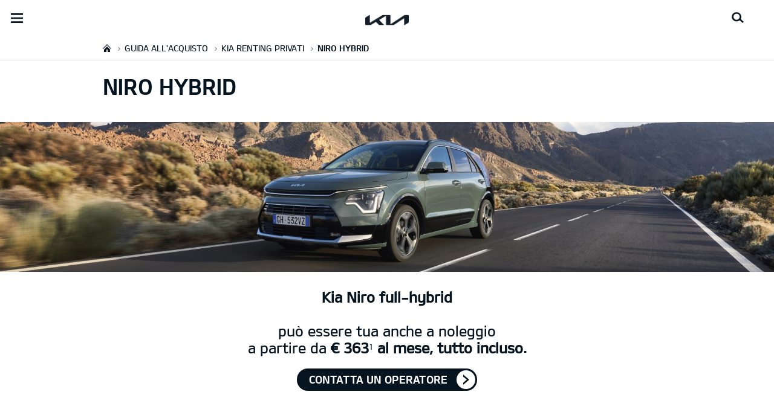

--- FILE ---
content_type: text/html; charset=UTF-8
request_url: https://org-dealers.kia.com/it/boattinifrancesco/guida-all-acquisto/renting-privati/niro-hev/
body_size: 24245
content:


<!DOCTYPE html>
<html lang="it" class="">






<head>
  
    <script>
        // Initialize the dataLayer array.
        window.dataLayer = window.dataLayer || [];

        // Define the gtag function for pushing arguments to dataLayer.
        function gtag()

        {     dataLayer.push(arguments);   }

        // Set the default consent configuration for various storage types.
        // Setting these to 'denied' means the user's consent is required.
        gtag('consent', 'default',

        {     ad_storage: "denied",     analytics_storage: "denied",     functionality_storage: "denied",     personalization_storage: "denied",     security_storage: "denied", ad_user_data: "denied",    ad_personalization: "denied"}
        );
    </script>
  
    <!-- Google Tag Manager -->
    
      <script>
      (function(w,d,s,l,i){
        w[l]=w[l]||[];w[l].push({'gtm.start':new Date().getTime(),event:'gtm.js'});var f=d.getElementsByTagName(s)[0],
        j=d.createElement(s),dl=l!='dataLayer'?'&l='+l:'';j.async=true;j.src='https://www.googletagmanager.com/gtm.js?id='+i+dl;f.parentNode.insertBefore(j,f);
      })(window,document,'script','dataLayer','GTM-MNVL77XG');
      </script>
    
    
		<!-- End Google Tag Manager -->

  



  <!--KWCMSLIVE-30442 -->
  
  <!--End of KWCMSLIVE-30442 -->
    <title>Niro Hybrid - Kia Renting Privati | Kia Motors Europe</title>
    <meta http-equiv="X-UA-Compatible" content="IE=11"/>
    <meta name="viewport" content="width=device-width,initial-scale=1.0,minimum-scale=1.0,maximum-scale=5.0"/>
    

    

    

    <link rel="icon" href="/etc.clientlibs/settings/wcm/designs/eut/clientlib/resources/rbr/rbr-fav.ico" type="image/x-icon"/> <!-- 48×48 -->
    <!-- <link rel="icon" href="/etc.clientlibs/settings/wcm/designs/eut/clientlib/resources/rbr/Favicon-Light-180.svg" type="image/svg+xml"> -->
    <link rel="apple-touch-icon" href="/etc.clientlibs/settings/wcm/designs/eut/clientlib/resources/rbr/apple-icon-144x144.png"/><!-- 144x144 -->
    <link rel="preload" href="https://org-dealers.kia.com/etc.clientlibs/settings/wcm/designs/eut/clientlib/resources/rbr/logo_kia_white-rbr.png" as="image"/>
    <link rel="preload" href="https://org-dealers.kia.com/etc.clientlibs/settings/wcm/designs/eut/clientlib/resources/rbr/logo_kia_black-rbr.png" as="image"/>





   <link rel="preconnect" href="https://releases.flowplayer.org"/>

	

    <!-- One trust cookie policy script-->
    



	
        
    
    
  
    
    <script type="text/javascript" class="cookieLocation_top" data-cookielocation="top">
                        function IEdetection() {
                var ua = window.navigator.userAgent;
                var msie = ua.indexOf('MSIE ');
                if (msie > 0) {
                    // IE 10 or older, return version number
                    return ('IE ' + parseInt(ua.substring(
                      msie + 5, ua.indexOf('.', msie)), 10));
                }
                var trident = ua.indexOf('Trident/');
                if (trident > 0) {
                    // IE 11, return version number
                    var rv = ua.indexOf('rv:');
                    return ('IE ' + parseInt(ua.substring(
                      rv + 3, ua.indexOf('.', rv)), 10));
                }
                var edge = ua.indexOf('Edge/');
                if (edge > 0) {
                    //Edge (IE 12+), return version number
                    return ('IE ' + parseInt(ua.substring(
                      edge + 5, ua.indexOf('.', edge)), 10));
                }
                // User uses other browser
                return ('Not IE');
            }


            function OptanonWrapper() {
            if(window.OptanonActiveGroups && !OneTrust.IsAlertBoxClosed() && window.runPrePageView && ["de-de", "es-es"].includes(eut.LOCATION ) && !window.isDealerPage) {
                runPrePageView();
            }
            if(!["nl-nl", "no-nn"].includes(eut.LOCATION )
                 && !window.isOtDependentScriptsLoaded && window.OnetrustActiveGroups && window.waitForElement) {
                var getScriptName = $("script#scriptNameScript").attr("data-scriptName");
                $.getScript("//assets.adobedtm.com/launch-"+getScriptName+".min.js")
                .done(function(script, textStatus) {
                    waitForElement();
                })
                .fail(function(jqxhr, settings, exception) {
                    console.log("loading script failed.");
                }); //loading adobe script once onetrust is loaded
                window.isOtDependentScriptsLoaded = true;
            }
            if(eut.LOCATION == "nl-nl" && window.OptanonActiveGroups?.includes(",4") && OneTrust.IsAlertBoxClosed() && !window.OnetrustNLScriptLoaded) {
                (function(w,d,s,l,i){
                w[l]=w[l]||[];w[l].push({'gtm.start': new Date().getTime(),event:'gtm.js'});var f=d.getElementsByTagName(s)[0],
                j=d.createElement(s),dl=l!='dataLayer'?'&l='+l:'';j.async=true;j.src='https://www.googletagmanager.com/gtm.js?id='+i+dl;f.parentNode.insertBefore(j,f);
                })(window,document,'script','dataLayer','GTM-N8GSVCV');
                window.OnetrustNLScriptLoaded = true;
            }
            if(window.runGtmPageViewEvents && window.DomContentLoaded && !window.ctaCheckFireGTM && window.OneTrust?.IsAlertBoxClosedAndValid()){
                window.runGtmPageViewEvents();
            }
            window.OnetrustHasLoaded = true;
            var isNewBanner= true;
            if(isNewBanner ===true && !window.eut.COUNTRY == 'dk'){
			 var button = document.querySelector('#accept-recommended-btn-handler').cloneNode(true)
             button.style.display = 'inline-block';
             var savePrefencesWrapper = document.querySelector('.save-preference-btn-container')
             var logo = document.querySelector('.pc-footer-logo')

             if (savePrefencesWrapper.querySelector('#accept-recommended-btn-handler') === null) {
                savePrefencesWrapper.appendChild(button)
             }
            }



                if ((document.referrer).indexOf('kia.com') == -1 && OptanonActiveGroups.indexOf(',2,') == -1) {
                    sessionStorage.referrerUrl = document.referrer;
                    sessionStorage.cmpId = location.search.concat("&").substring(location.search.concat("&").indexOf("cmpid")).split("&")[0].split("=")[1];
                    sessionStorage.pageName = $('meta[name=kia_metrics_pagename]').attr("content");
                    sessionStorage.pageUrl = location.href;
                }

                if (jQuery('.cookieLocation_top').length > 0) {
                    if (jQuery('.optanon-alert-box-wrapper').css('display') == "block") {
                        jQuery('#eut_header').animate({ 'margin-top': jQuery('.optanon-alert-box-wrapper').height() }, 500);



                    } else {
                        jQuery('#eut_header').animate({ 'margin-top': 0 }, 500);
                    }
                }
                jQuery('.optanon-alert-box-close').click(function (e) {
                    animateBar();
                });

                var checkCookieStatus, cookieSetCounter = 0;
			var acceptButtonList  = ['.optanon-allow-all','#onetrust-accept-btn-handler'],
              acceptButtonElementList = [];
              acceptButtonList.forEach(function(element, i){
                if(document.querySelector(element)){
                    acceptButtonElementList.push(element);
                }
              });

			  function cookieStatus() {
                    cookieSetCounter++;
                    if (cookieSetCounter > 12) {
                        clearInterval(checkCookieStatus);
                        eut.loading.close();
                    }
                    else {
                        if (OptanonActiveGroups.length > 3) {
                            clearInterval(checkCookieStatus);
                            window.location.reload(true);
                        }
                    }
                }

                var selectorForClickHandler = (acceptButtonElementList && acceptButtonElementList.length > 0)? function(){
					return acceptButtonElementList.join(',')+",.optanon-white-button-middle";
                }():
                function(){
					return ".optanon-white-button-middle";
                }();
			  jQuery(selectorForClickHandler).off('click').on("click", function (e) {
                    animateBar();
                    if (OptanonActiveGroups.length <= 3 && eut.COUNTRY == "de") {
                        eut.loading.open();
                        jQuery('.eut_loading_dim').css('top', '0');
                        jQuery('.eut_loading_dim .loading').css('top', '30px');
                        checkCookieStatus = setInterval(cookieStatus, 300);
                    }
                    var satellite = window._satellite || { track: function () { } };
                    satellite.track('acceptcookies_btn');
                });

				jQuery('#accept-recommended-btn-handler,.save-preference-btn-handler').off('click').on("click", function (e) {
                    var satellite = window._satellite || { track: function () { } };
                    satellite.track('acceptcookies_btn');
                });

                function animateBar() {
                    if (jQuery('.cookieLocation_top').length > 0) {
                        jQuery('.optanon-alert-box-wrapper').css('display', 'none');
                        jQuery('#eut_header').animate({ 'margin-top': 0 }, 500);
                    }
                }


              if(isNewBanner ===true){
                if(!getCookie("OptanonAlertBoxClosed")){
						var banner = document.getElementById("onetrust-banner-sdk");
						var prefpc = document.getElementById("onetrust-pc-sdk");
						var filter = document.getElementsByClassName("onetrust-pc-dark-filter")[0];
						// banner.style = "display: none;";
						// prefpc.style = "display: block !important;";
            // filter.style = "display: block !important;";
            if (!document.all) {
                banner.setAttribute('style', 'display: none');
                prefpc.setAttribute('style', 'display: block!important');
                filter.setAttribute('style', 'display: block!important');
            } else {
                banner.style = 'display: none;';
                prefpc.style = 'display: block !important;';
                filter.style = 'display: block !important;';
            }

					}
					function getCookie(name) {
					var value = "; " + document.cookie;
					var parts = value.split("; " + name + "=");
					if (parts.length == 2)
						return parts.pop().split(";").shift();
				}
              }else{
        var browserResult = IEdetection();
        if(browserResult && browserResult !== "Not IE"){
             var checkExist = setInterval(function() {
               if (jQuery('.cookieLocation_top').length > 0 && jQuery('.optanon-alert-box-wrapper').css('display', 'block') ){
                  setTimeout(function(){
                    document.querySelector(".otFlat#onetrust-banner-sdk").style.overflowY = "hidden";
                  },2000);
                  clearInterval(checkExist);
               }
               }, 100);


        }
    }
                window.isOnetrustLoaded = true;
            }
            window.sat_track = false;
        </script>
    <script type="text/plain" class="optanon-category-3">
          window.isCookieAccepted = "true";
      </script>
    <script type="text/plain" class="optanon-category-4">
          window.isCookieAccepted_Pixel = "true";
    </script>
    <script>
        function safeAdd(v, t) {
        if (!v) return undefined;
        if (t === "int") return parseInt(v) ? parseInt(v) : undefined;
        if (t === "array") return Array.isArray(v) ? v : undefined;
        if (t === "boolean") return typeof v === "boolean" ? v : undefined;
        return v;
    }
    </script>




    <!-- Script ends here-->

    
    
<link rel="stylesheet" href="/etc.clientlibs/foundation/clientlibs/main.min.css" type="text/css"/>
<script src="/etc.clientlibs/clientlibs/granite/jquery.min.js"></script>
<script src="/etc.clientlibs/clientlibs/granite/utils.min.js"></script>
<script src="/etc.clientlibs/clientlibs/granite/jquery/granite.min.js"></script>
<script src="/etc.clientlibs/foundation/clientlibs/jquery.min.js"></script>
<script src="/etc.clientlibs/foundation/clientlibs/shared.min.js"></script>
<script src="/etc.clientlibs/foundation/clientlibs/main.min.js"></script>






    




    

<meta name="kia_metrics_pagename" content="purchase-guide|renting-privati|niro-hev"/> 


	<script id="scriptNameScript" data-scriptname="EN3998cd70ef0b4b0c8a7463e38fb43e12">
		var getScriptName = $("script#scriptNameScript").attr("data-scriptName");

			function wait(method){
        function loadAdobeAfterOnetrust(method){
          if(!document.querySelector("#onetrust_autoblock_script"))
            return;
          if(window.OnetrustActiveGroups) {
            method();
          } else {
            setTimeout(function(){
              loadAdobeAfterOnetrust(method)
            }, 500);
          }
        }
        if(!!document.querySelector("#onetrust_autoblock_script")) {
          document.querySelector("#onetrust_autoblock_script").onload = function() {
            loadAdobeAfterOnetrust(method);
				  }
        } else {
          loadAdobeAfterOnetrust(method);
        }
				
			}

			    function waitForElement(){
                    if(typeof _satellite !== "undefined"){
                        setTimeout(_satellite.pageBottom(), 500);
                        if(eut && eut.analytics){
                          eut.analytics.track = window._satellite.track;
                        }
                    }
                    else{
                        setTimeout(waitForElement, 0);
                    }
                }

			wait(function(){
				$.getScript("//assets.adobedtm.com/launch-"+getScriptName+".min.js")
				  .done(function(script, textStatus) {
                    waitForElement();
				  })
				  .fail(function(jqxhr, settings, exception) {
					console.log("loading script failed.");
				  });
        window.isOtDependentScriptsLoaded = true;
			});



    </script>



    


<link rel="canonical" href="https://www.kia.com/it/guida-all-acquisto/renting-privati/niro-hev/"/>

<!-- meta -->
<meta charset="utf-8"/>
<meta http-equiv="Content-Type" content="text/html;charset=UTF-8"/>
<meta name="keywords"/>
<meta name="description" content="Niro Hybrid"/>
<meta name="title" content="Niro Hybrid"/>
<meta property="og:title" content="Niro Hybrid"/>
<meta property="og:description"/>
<meta property="og:url" content="https://concessionaria.kia.com/it/boattinifrancesco/guida-all-acquisto/renting-privati/niro-hev/"/>
<meta property="og:image" content="https://org-dealers.kia.com/etc.clientlibs/settings/wcm/designs/eut/clientlib/resources/rbr/kia-company-logo.jpg"/>
<meta name="twitter:title" content="Niro Hybrid"/>
<meta name="twitter:description" content="Niro Hybrid"/>
<meta name="twitter:url" content="https://concessionaria.kia.com/it/boattinifrancesco/guida-all-acquisto/renting-privati/niro-hev/"/>
<meta name="robots" content='NOODP, NOYDIR'/>
<meta name="format-detection" content="telephone=no"/>
<meta name="twitter:card" content="summary_large_image"/>
<meta name="twitter:image" content="https://org-dealers.kia.com"/>
















<!--// meta -->


    

     

    

    <script type="text/javascript">
        Granite.I18n.setLocale('it-it');

        window.eut = {
            COUNTRY: 'it',
            LANGUAGE: 'it',
            LOCATION: 'it-it',
            EDIT_MODE: 'false',
            PREVIEW_MODE: 'false',
            CURRENCY: '€',
            INCOMPATIBLE_PAGE: 'https:\/\/concessionaria.kia.com\/it\/boattinifrancesco\/compatibilita\/',
            MODEL_ID: '',
            EXCLUSIONS: [],
            CURRENCY_COUNTRY : 'de',
            FREESPEE: '',
            WOOS_KEY: 'woos-d9a39f27-87af-30e4-bd68-a89b0e6a5d89'
        };

        //Adobe DTM Variable (Analytics)
        window.dtmDataLayer = {};
    </script>

    
        <script type="text/javascript">
            window.eut.dealerGtmData = {
            dealerName: 'Boattini Francesco S.P.A.',
            dealerId: 'C11VC07152',
            dealerAddress: 'Via Jesi 7',
            dealerPostcode: '61100',
            dealerResidence : 'Pesaro (PU)'
            };
        </script>
    
    <!--Structured FAQ component data-->
    
    <!-- End of Structured FAQ component data-->

	

    
     <!--KWCMSLIVE-20355-->
        <!-- Freespee widget implementation -->
        <script type="text/javascript">
        var __fs_conf = __fs_conf || [];
            __fs_conf.push(['setAdv',{'id': 'kiaitaly'}]);
            __fs_conf.push(['setCookieDomain', '.kia.com']);
            __fs_conf.push(['numberDetection', false]);
        </script>
        <script type="text/javascript" src="//analytics.freespee.com/js/external/fs.js"></script>
        <script type="text/javascript">
            function replaceNumber(c) {
                var dealerNumber= c.getAttribute('data-id');
                dealerNumber = dealerNumber.substring(dealerNumber.length-4);
                var dealerName= c.getAttribute('data-name');
                var dealerPhone =  c.getAttribute('data-phone');
                var shard = 0;
                var cpNumber = dealerPhone.substring(dealerPhone.length-4);
               for (var i=0; i<cpNumber.length; i++) {
                   shard+=parseInt(cpNumber[i]);
               }
               __fs_dncs_instance.getNumber(
                function(ref,res) {
                        ref.innerHTML=res.local;
                        ref.href = 'tel:'+res.e164;
                    },
                    c,
                    c.getAttribute('data-phone'),
                    'kiaitaly',
                    shard,
                    '&custnr='+dealerNumber+'&custname='+dealerName,
                    null
                );
              if(find_a_dealer_click)
                find_a_dealer_click(dealerNumber, dealerName);
            }
        </script>
    
  
  
	
    
<script src="/etc.clientlibs/settings/wcm/designs/eut/clientlib/libs/libs.min.js"></script>



	
    
<link rel="stylesheet" href="/etc.clientlibs/settings/wcm/designs/eutSpec/clientlib/it/libs/common.min.css" type="text/css"/>
<script src="/etc.clientlibs/settings/wcm/designs/eutSpec/clientlib/it/libs/common.min.js"></script>



	
    
<link rel="stylesheet" href="/etc.clientlibs/settings/wcm/designs/eut/clientlib/libs/components.min.css" type="text/css"/>



	
</head>



<body class="bg_white">
    
    



    <div id="accessbility"><a href="#contents">Go to content</a></div>

        <!-- Google Tag Manager (noscript) -->  
		
			<noscript><iframe src="https://www.googletagmanager.com/ns.html?id=GTM-MNVL77XG" height="0" width="0" style="display:none;visibility:hidden"></iframe></noscript>
		
		
        
		<!-- End Google Tag Manager (noscript) -->

    
        <script type="text/javascript">
            vehicle_nameplate = "NoModelSelected";
        </script>
    
    

    <!-- cookie_notice// -->

    <!-- cookie_notice// -->

    <!-- header// -->
    

<header id="eut_header" class="lang  " data-is-homepage="false">
  <div class="eut_header ">
    <div class="eut_header-xl-hidden--cta-buttons">
      
        <ul class="eut_header-xl-hidden-cta-buttons__ctaList">
          
          
          
            <li class="eut_configurator eut_configuratorCarButton" data-gnb-item="carButton">
              <a href="https://concessionaria.kia.com/it/boattinifrancesco/guida-all-acquisto/configuratore/" class="eut_cmpe_btn icon ctaButton" onclick="eut.analytics.prop({internal_link: 'conversion|GNB|car configurator'}).track( 'internal_link' );"><span class="configurator"></span>Configuratore</a>
            </li>
          
          
          
          
        </ul>
      
    </div>

    <div class="eut_header_utilityBar eut_header--rbr-spacing">
      <!-- util// -->
      
<div id="eut_util">
	<ul class="util_menu">
	    <li>
	        <a href="javascript:void(0)" class="optanon-toggle-display" role="button">Privacy Settings</a>
	    </li>

        
			<li><a href="https://concessionaria.kia.com/it/boattinifrancesco/autorizzazione-trattamento-dati/" target="_self" role="button">Informativa Privacy e Cookie Policy</a></li>
		
			<li><a href="https://concessionaria.kia.com/it/boattinifrancesco/test-drive/" role="button">Richiedi un preventivo</a></li>
		
			<li><a href="https://concessionaria.kia.com/it/boattinifrancesco/brochure/" role="button">Brochure</a></li>
		
			<li><a href="https://concessionaria.kia.com/it/boattinifrancesco/contatti/" role="button">Contatti</a></li>
		
			<li><a href="https://concessionaria.kia.com/it/boattinifrancesco/mykia/" role="button">MyKia</a></li>
		

		
	</ul>
</div>

      <!-- //util -->

      <!-- util_search - only XL // -->
      




  <a id="eut_util_search" href="javascript:void(0)" role="button">
    <div class="u_sch_box">
      <form class="eut_util_searchForm" action="https://concessionaria.kia.com/it/boattinifrancesco/ricerca/risultati/" method="get">
        <div class="eut_form_plugin">
          
          <label for="header_search_input" class="eut_text">"Cerca"</label>
          <input type="text" title="Ricerca per parola chiave" id="header_search_input" placeholder="Cerca" name="keyword"/>
          <button type="submit" title="Cerca">"Cerca"</button>
        </div>
      </form>
    </div>
  </a>


      <!-- //util_search - only XL -->

      <!-- country_selector - only XL // -->
      
      <div class="country-selector__wrapper xl-only">
        
<span class="country-list init-country"><a href="javascript:void(0)">CHANGE COUNTRY</a></span>
<div class="overlaY"></div>
<ul class="country-selector">
  
    <li class="country-list" countrycode="eu">
        <a class="countryLink" href="https://www.kia.com/eu/"><span class="countryName Europe"></span>Europe</a>
    </li>
  
    <li class="country-list" countrycode="hr">
        <a class="countryLink" href="https://www.kia.com/hr/"><span class="countryName Croatia"></span>Croatia</a>
    </li>
  
    <li class="country-list">
        <a class="countryLink" href="https://kia.com.cy/"><span class="countryName Cyprus"></span>Cyprus</a>
    </li>
  
    <li class="country-list" countrycode="uk">
        <a class="countryLink" href="https://www.kia.com/uk/"><span class="countryName United Kingdom"></span>United Kingdom</a>
    </li>
  
    <li class="country-list">
        <a class="countryLink" href="https://www.kia-albania.com/"><span class="countryName Albania"></span>Albania</a>
    </li>
  
    <li class="country-list" countrycode="at">
        <a class="countryLink" href="https://www.kia.com/at/"><span class="countryName Austria"></span>Austria</a>
    </li>
  
    <li class="country-list" countrycode="az">
        <a class="countryLink" href="https://www.kia.com/az/"><span class="countryName Azerbaijan"></span>Azerbaijan</a>
    </li>
  
    <li class="country-list" countrycode="be">
        <a class="countryLink" href="https://www.kia.com/be/nl/"><span class="countryName Belgium (Dutch)"></span>Belgium (Dutch)</a>
    </li>
  
    <li class="country-list" countrycode="be">
        <a class="countryLink" href="https://www.kia.com/be/fr/"><span class="countryName Belgium (French)"></span>Belgium (French)</a>
    </li>
  
    <li class="country-list" countrycode="ba">
        <a class="countryLink" href="https://www.kia.com/ba/"><span class="countryName Bosnia-Herzegovina"></span>Bosnia-Herzegovina</a>
    </li>
  
    <li class="country-list" countrycode="gi">
        <a class="countryLink" href="https://www.kia.com/gi/"><span class="countryName Gibraltar"></span>Gibraltar</a>
    </li>
  
    <li class="country-list" countrycode="gr">
        <a class="countryLink" href="https://www.kia.com/gr/"><span class="countryName Greece"></span>Greece</a>
    </li>
  
    <li class="country-list" countrycode="hu">
        <a class="countryLink" href="https://www.kia.com/hu/"><span class="countryName Hungary"></span>Hungary</a>
    </li>
  
    <li class="country-list" countrycode="is">
        <a class="countryLink" href="https://www.kia.com/is/"><span class="countryName Iceland"></span>Iceland</a>
    </li>
  
    <li class="country-list" countrycode="ie">
        <a class="countryLink" href="https://www.kia.com/ie/"><span class="countryName Ireland"></span>Ireland</a>
    </li>
  
    <li class="country-list" countrycode="it">
        <a class="countryLink" href="https://www.kia.com/it/"><span class="countryName Italy"></span>Italia</a>
    </li>
  
    <li class="country-list" countrycode="lv">
        <a class="countryLink" href="https://www.kia.com/lv/"><span class="countryName Latvia"></span>Latvia</a>
    </li>
  
    <li class="country-list" countrycode="nl">
        <a class="countryLink" href="https://www.kia.com/nl/"><span class="countryName Netherlands"></span>Netherlands</a>
    </li>
  
    <li class="country-list" countrycode="no">
        <a class="countryLink" href="https://www.kia.com/no/"><span class="countryName Norway"></span>Norway</a>
    </li>
  
    <li class="country-list" countrycode="pl">
        <a class="countryLink" href="https://www.kia.com/pl/"><span class="countryName Poland"></span>Poland</a>
    </li>
  
    <li class="country-list" countrycode="pt">
        <a class="countryLink" href="https://www.kia.com/pt/"><span class="countryName Portugal"></span>Portugal</a>
    </li>
  
    <li class="country-list" countrycode="ro">
        <a class="countryLink" href="https://www.kia.com/ro/"><span class="countryName Romania"></span>Romania</a>
    </li>
  
    <li class="country-list" countrycode="rs">
        <a class="countryLink" href="https://www.kia.com/rs/"><span class="countryName Serbia"></span>Serbia</a>
    </li>
  
    <li class="country-list" countrycode="sk">
        <a class="countryLink" href="https://www.kia.com/sk/"><span class="countryName Slovakia"></span>Slovakia</a>
    </li>
  
    <li class="country-list" countrycode="se">
        <a class="countryLink" href="https://www.kia.com/se/"><span class="countryName Sweden"></span>Sweden</a>
    </li>
  
    <li class="country-list" countrycode="ch">
        <a class="countryLink" href="https://www.kia.com/ch/"><span class="countryName Switzerland"></span>Switzerland</a>
    </li>
  
    <li class="country-list" countrycode="tr">
        <a class="countryLink" href="https://www.kia.com/tr"><span class="countryName Turkey"></span>Turkey</a>
    </li>
  
    <li class="country-list" countrycode="ua">
        <a class="countryLink" href="https://www.kia.com/ua"><span class="countryName Ukraine"></span>Ukraine</a>
    </li>
  
    <li class="country-list" countrycode="bg">
        <a class="countryLink" href="https://www.kia.com/bg/"><span class="countryName Bulgaria"></span>Bulgaria</a>
    </li>
  
    <li class="country-list">
        <a class="countryLink" href="https://kiacanarias.es/"><span class="countryName Canary Islands"></span>Canary Islands</a>
    </li>
  
    <li class="country-list" countrycode="cz">
        <a class="countryLink" href="https://www.kia.com/cz/"><span class="countryName Czech Republic"></span>Czech Republic</a>
    </li>
  
    <li class="country-list" countrycode="fi">
        <a class="countryLink" href="https://www.kia.com/fi/"><span class="countryName Finland"></span>Finland</a>
    </li>
  
    <li class="country-list" countrycode="dk">
        <a class="countryLink" href="https://www.kia.com/dk/"><span class="countryName Denmark"></span>Denmark</a>
    </li>
  
    <li class="country-list" countrycode="de">
        <a class="countryLink" href="https://www.kia.com/de/"><span class="countryName Germany"></span>Germany</a>
    </li>
  
    <li class="country-list">
        <a class="countryLink" href="https://www.kia.ee/"><span class="countryName Estonia"></span>Estonia</a>
    </li>
  
    <li class="country-list" countrycode="lu">
        <a class="countryLink" href="https://www.kia.com/lu/"><span class="countryName Luxembourg"></span>Luxembourg</a>
    </li>
  
    <li class="country-list">
        <a class="countryLink" href="https://www.kia.lt/"><span class="countryName Lithuania"></span>Lithuania</a>
    </li>
  
    <li class="country-list">
        <a class="countryLink" href="https://www.kia.co.me/"><span class="countryName Montenegro"></span>Montenegro</a>
    </li>
  
    <li class="country-list">
        <a class="countryLink" href="https://www.kia.si/"><span class="countryName Slovenia"></span>Slovenia</a>
    </li>
  
    <li class="country-list" countrycode="es">
        <a class="countryLink" href="https://www.kia.com/es/"><span class="countryName Spain"></span>Spain</a>
    </li>
  
    <li class="country-list" countrycode="mt">
        <a class="countryLink" href="https://www.kia.com/mt/"><span class="countryName Malta"></span>Malta</a>
    </li>
  
    <li class="country-list">
        <a class="countryLink" href="https://www.kiageorgia.com/"><span class="countryName Georgia"></span>Georgia</a>
    </li>
  
    <li class="country-list" countrycode="ht">
        <a class="countryLink" href="https://kia.md/"><span class="countryName Moldova"></span>Moldova</a>
    </li>
  
    <li class="country-list" countrycode="ht">
        <a class="countryLink" href="https://kia.mk/"><span class="countryName Macedonia"></span>Macedonia</a>
    </li>
  
    <li class="country-list" countrycode="fr">
        <a class="countryLink" href="https://www.kia.com/fr/"><span class="countryName France"></span>France</a>
    </li>
  

</ul>

      </div>
      
      <!-- //country_selector - only XL -->
    </div>

    <div class="eut_header_navigation eut_header--rbr-spacing">
      <button type="button" class="eut_gnb_opener" title="open menu"><span class="sr-only">open menu</span></button>

      <!-- select language// -->
      

<div class="eut_select_language">
	<p>
		
			<a href="https://concessionaria.kia.com/it/dealer-master/guida-all-acquisto/renting-privati/niro-hev/">
				it-dealer-master
			</a>
		
			<a href="https://concessionaria.kia.com/it/dealer-master-group/guida-all-acquisto/renting-privati/niro-hev/">
				it-dealer-master-group
			</a>
		
			<a href="https://concessionaria.kia.com/it/dealer-master-single/guida-all-acquisto/renting-privati/niro-hev/">
				it-dealer-master-single
			</a>
		
			<a href="https://concessionaria.kia.com/it/vadala/purchase-guide/renting-privati/niro-hev/">
				it-vadala
			</a>
		
			<a href="https://concessionaria.kia.com/it/astercar/guida-all-acquisto/renting-privati/niro-hev/">
				it-astercar
			</a>
		
			<a href="https://concessionaria.kia.com/it/autoalpina/guida-all-acquisto/renting-privati/niro-hev/">
				it-autoalpina
			</a>
		
			<a href="https://concessionaria.kia.com/it/autocentrocarrera/guida-all-acquisto/renting-privati/niro-hev/">
				it-autocentrocarrera
			</a>
		
			<a href="https://concessionaria.kia.com/it/autoe/guida-all-acquisto/renting-privati/niro-hev/">
				it-autoe
			</a>
		
			<a href="https://concessionaria.kia.com/it/autogrifone/guida-all-acquisto/renting-privati/niro-hev/">
				it-autogrifone
			</a>
		
			<a href="https://concessionaria.kia.com/it/autolidotre/guida-all-acquisto/renting-privati/niro-hev/">
				it-autolidotre
			</a>
		
			<a href="https://concessionaria.kia.com/it/automagenta/guida-all-acquisto/renting-privati/niro-hev/">
				it-automagenta
			</a>
		
			<a href="https://concessionaria.kia.com/it/automobilfrance/guida-all-acquisto/renting-privati/niro-hev/">
				it-automobilfrance
			</a>
		
			<a href="https://concessionaria.kia.com/it/automondo/guida-all-acquisto/renting-privati/niro-hev/">
				it-automondo
			</a>
		
			<a href="https://concessionaria.kia.com/it/autoroyalcompany/guida-all-acquisto/renting-privati/niro-hev/">
				it-autoroyalcompany
			</a>
		
			<a href="https://concessionaria.kia.com/it/autoserenissima/guida-all-acquisto/renting-privati/niro-hev/">
				it-autoserenissima
			</a>
		
			<a href="https://concessionaria.kia.com/it/autostar/guida-all-acquisto/renting-privati/niro-hev/">
				it-autostar
			</a>
		
			<a href="https://concessionaria.kia.com/it/autoteam/guida-all-acquisto/renting-privati/niro-hev/">
				it-autoteam
			</a>
		
			<a href="https://concessionaria.kia.com/it/autotorino/guida-all-acquisto/renting-privati/niro-hev/">
				it-autotorino
			</a>
		
			<a href="https://concessionaria.kia.com/it/autovip/guida-all-acquisto/renting-privati/niro-hev/">
				it-autovip
			</a>
		
			<a href="https://concessionaria.kia.com/it/autozatti/guida-all-acquisto/renting-privati/niro-hev/">
				it-autozatti
			</a>
		
			<a href="https://concessionaria.kia.com/it/becastautomobili/guida-all-acquisto/renting-privati/niro-hev/">
				it-becastautomobili
			</a>
		
			<a href="https://concessionaria.kia.com/it/bianchessiauto/guida-all-acquisto/renting-privati/niro-hev/">
				it-bianchessiauto
			</a>
		
			<a href="https://concessionaria.kia.com/it/biauto/guida-all-acquisto/renting-privati/niro-hev/">
				it-biauto
			</a>
		
			<a href="https://concessionaria.kia.com/it/boattinifrancesco/guida-all-acquisto/renting-privati/niro-hev/" class="active">
				it-boattinifrancesco
			</a>
		
			<a href="https://concessionaria.kia.com/it/campello/guida-all-acquisto/renting-privati/niro-hev/">
				it-campello
			</a>
		
			<a href="https://concessionaria.kia.com/it/catalano/guida-all-acquisto/renting-privati/niro-hev/">
				it-catalano
			</a>
		
			<a href="https://concessionaria.kia.com/it/catone/guida-all-acquisto/renting-privati/niro-hev/">
				it-catone
			</a>
		
			<a href="https://concessionaria.kia.com/it/cavuotomotors/guida-all-acquisto/renting-privati/niro-hev/">
				it-cavuotomotors
			</a>
		
			<a href="https://concessionaria.kia.com/it/ceccatoautomobili/guida-all-acquisto/renting-privati/niro-hev/">
				it-ceccatoautomobili
			</a>
		
			<a href="https://concessionaria.kia.com/it/centergroup/guida-all-acquisto/renting-privati/niro-hev/">
				it-centergroup
			</a>
		
			<a href="https://concessionaria.kia.com/it/chiaritomotors/guida-all-acquisto/renting-privati/niro-hev/">
				it-chiaritomotors
			</a>
		
			<a href="https://concessionaria.kia.com/it/clericiauto/guida-all-acquisto/renting-privati/niro-hev/">
				it-clericiauto
			</a>
		
			<a href="https://concessionaria.kia.com/it/conerocar/guida-all-acquisto/renting-privati/niro-hev/">
				it-conerocar
			</a>
		
			<a href="https://concessionaria.kia.com/it/euromotor/guida-all-acquisto/renting-privati/niro-hev/">
				it-euromotor
			</a>
		
			<a href="https://concessionaria.kia.com/it/ercolaniauto/guida-all-acquisto/renting-privati/niro-hev/">
				it-ercolaniauto
			</a>
		
			<a href="https://concessionaria.kia.com/it/ferrarimotors/guida-all-acquisto/renting-privati/niro-hev/">
				it-ferrarimotors
			</a>
		
			<a href="https://concessionaria.kia.com/it/ferriauto/guida-all-acquisto/renting-privati/niro-hev/">
				it-ferriauto
			</a>
		
			<a href="https://concessionaria.kia.com/it/gecar/guida-all-acquisto/renting-privati/niro-hev/">
				it-gecar
			</a>
		
			<a href="https://concessionaria.kia.com/it/geremia/guida-all-acquisto/renting-privati/niro-hev/">
				it-geremia
			</a>
		
			<a href="https://concessionaria.kia.com/it/grandprix/guida-all-acquisto/renting-privati/niro-hev/">
				it-grandprix
			</a>
		
			<a href="https://concessionaria.kia.com/it/gruppobossoni/guida-all-acquisto/renting-privati/niro-hev/">
				it-gruppobossoni
			</a>
		
			<a href="https://concessionaria.kia.com/it/iperauto/guida-all-acquisto/renting-privati/niro-hev/">
				it-iperauto
			</a>
		
			<a href="https://concessionaria.kia.com/it/kmotor/guida-all-acquisto/renting-privati/niro-hev/">
				it-kmotor
			</a>
		
			<a href="https://concessionaria.kia.com/it/leonori/guida-all-acquisto/renting-privati/niro-hev/">
				it-leonori
			</a>
		
			<a href="https://concessionaria.kia.com/it/lunarossa/guida-all-acquisto/renting-privati/niro-hev/">
				it-lunarossa
			</a>
		
			<a href="https://concessionaria.kia.com/it/magmotors/guida-all-acquisto/renting-privati/niro-hev/">
				it-magmotors
			</a>
		
			<a href="https://concessionaria.kia.com/it/mcmotors/guida-all-acquisto/renting-privati/niro-hev/">
				it-mcmotors
			</a>
		
			<a href="https://concessionaria.kia.com/it/mereuauto/guida-all-acquisto/renting-privati/niro-hev/">
				it-mereuauto
			</a>
		
			<a href="https://concessionaria.kia.com/it/megamotors/guida-all-acquisto/renting-privati/niro-hev/">
				it-megamotors
			</a>
		
			<a href="https://concessionaria.kia.com/it/miauto/guida-all-acquisto/renting-privati/niro-hev/">
				it-miauto
			</a>
		
			<a href="https://concessionaria.kia.com/it/motorgroup/guida-all-acquisto/renting-privati/niro-hev/">
				it-motorgroup
			</a>
		
			<a href="https://concessionaria.kia.com/it/motork/guida-all-acquisto/renting-privati/niro-hev/">
				it-motork
			</a>
		
			<a href="https://concessionaria.kia.com/it/nordauto/guida-all-acquisto/renting-privati/niro-hev/">
				it-nordauto
			</a>
		
			<a href="https://concessionaria.kia.com/it/nuovasacar/guida-all-acquisto/renting-privati/niro-hev/">
				it-nuovasacar
			</a>
		
			<a href="https://concessionaria.kia.com/it/paciautoquattro/guida-all-acquisto/renting-privati/niro-hev/">
				it-paciautoquattro
			</a>
		
			<a href="https://concessionaria.kia.com/it/pasquarelliauto/guida-all-acquisto/renting-privati/niro-hev/">
				it-pasquarelliauto
			</a>
		
			<a href="https://concessionaria.kia.com/it/pdm/guida-all-acquisto/renting-privati/niro-hev/">
				it-pdm
			</a>
		
			<a href="https://concessionaria.kia.com/it/petrella/guida-all-acquisto/renting-privati/niro-hev/">
				it-petrella
			</a>
		
			<a href="https://concessionaria.kia.com/it/puglisauto/guida-all-acquisto/renting-privati/niro-hev/">
				it-puglisauto
			</a>
		
			<a href="https://concessionaria.kia.com/it/realiauto/guida-all-acquisto/renting-privati/niro-hev/">
				it-realiauto
			</a>
		
			<a href="https://concessionaria.kia.com/it/resicar/guida-all-acquisto/renting-privati/niro-hev/">
				it-resicar
			</a>
		
			<a href="https://concessionaria.kia.com/it/rivierauto/guida-all-acquisto/renting-privati/niro-hev/">
				it-rivierauto
			</a>
		
			<a href="https://concessionaria.kia.com/it/romeoauto/guida-all-acquisto/renting-privati/niro-hev/">
				it-romeoauto
			</a>
		
			<a href="https://concessionaria.kia.com/it/ruggeri/guida-all-acquisto/renting-privati/niro-hev/">
				it-ruggeri
			</a>
		
			<a href="https://concessionaria.kia.com/it/scar/guida-all-acquisto/renting-privati/niro-hev/">
				it-scar
			</a>
		
			<a href="https://concessionaria.kia.com/it/scotti/guida-all-acquisto/renting-privati/niro-hev/">
				it-scotti
			</a>
		
			<a href="https://concessionaria.kia.com/it/secar/guida-all-acquisto/renting-privati/niro-hev/">
				it-secar
			</a>
		
			<a href="https://concessionaria.kia.com/it/sevencar/guida-all-acquisto/renting-privati/niro-hev/">
				it-sevencar
			</a>
		
			<a href="https://concessionaria.kia.com/it/simcar/guida-all-acquisto/renting-privati/niro-hev/">
				it-simcar
			</a>
		
			<a href="https://concessionaria.kia.com/it/start/guida-all-acquisto/renting-privati/niro-hev/">
				it-start
			</a>
		
			<a href="https://concessionaria.kia.com/it/tamburini/guida-all-acquisto/renting-privati/niro-hev/">
				it-tamburini
			</a>
		
			<a href="https://concessionaria.kia.com/it/unica/guida-all-acquisto/renting-privati/niro-hev/">
				it-unica
			</a>
		
			<a href="https://concessionaria.kia.com/it/vento/guida-all-acquisto/renting-privati/niro-hev/">
				it-vento
			</a>
		
			<a href="https://concessionaria.kia.com/it/zeuscar/guida-all-acquisto/renting-privati/niro-hev/">
				it-zeuscar
			</a>
		
			
		
			<a href="https://concessionaria.kia.com/it/dealer-master-service/guida-all-acquisto/renting-privati/niro-hev/">
				it-dealer-master-service
			</a>
		
	</p>
</div>




      <!-- //select language -->

      <!-- gnb// -->
      




<input type="hidden" id="checkDisclaimer" value="false"/>
<nav class="gnbNavigation">
  <ul id="eut_gnb">
    
      <li class="gnbListItem gnbListItem--left eut_nav_newcar">
        
        
          <a href="#">Modelli</a>
        


        
          <div class="eut_nav_dth2">
            

<ul class="newcar_category eut_header--rbr-spacing">
  <li class="category active">
    <a href="javascript:;" data-category="all">
      Tutte le auto
    </a>
  </li>

  
    <li class="category">
      <a href="javascript:;" data-category="93">
        Benzina
      </a>
    </li>
  
    <li class="category">
      <a href="javascript:;" data-category="94">
        Diesel
      </a>
    </li>
  
    <li class="category">
      <a href="javascript:;" data-category="98">
        Mild Hybrid
      </a>
    </li>
  
    <li class="category">
      <a href="javascript:;" data-category="96">
        Hybrid
      </a>
    </li>
  
    <li class="category">
      <a href="javascript:;" data-category="97">
        Plug-in Hybrid
      </a>
    </li>
  
    <li class="category">
      <a href="javascript:;" data-category="99">
        Elettrico
      </a>
    </li>
  
    <li class="category">
      <a href="javascript:;" data-category="248">
        PBV
      </a>
    </li>
  


  <!-- KWCMSLIVE-18429 -->
  

  <!-- KWCMSLIVE-18429 -->

  <!-- KWCMSLIVE-34119 -->
  
  <!-- KWCMSLIVE-34119 -->

  



</ul>

            
              <div class="eut_header--rbr-spacing">
                <div>
                  <ul class="newcar_list">
                    
                      <li class="category_item  " data-model-id="X9-W5-*">
                        
                        
                          <p>
                        

                        <span class="img_area">
                          <picture class="lazy">
                            <!--[if IE 9]><video style="display: none;"><![endif]-->
                            <source data-srcset="/content/dam/kwcms/kme/global/en/assets/static/common/kia-company-logo.jpg" media="(max-width: 1024px)"/>
                            <!--[if IE 9]></video><![endif]-->
                            <img data-srcset="/content/dam/kwcms/kme/global/en/assets/static/common/kia-company-logo.jpg" alt="EV5"/>
                          </picture>
                        </span>
                          
                              <strong translate="no">EV5</strong>
                          
                          
                              <!-- Data fixing changes here -->
                        

                        
                          
                        
                        
                          
                            
                            
                              
                            
                            
                          

                        
                        

                        

                        
                        


                        
                        
                          </p>
                        
                      </li>

                    
                      <li class="category_item 93 " data-model-id="G6-S6-*">
                        
                        
                          <p>
                        

                        <span class="img_area">
                          <picture class="lazy">
                            <!--[if IE 9]><video style="display: none;"><![endif]-->
                            <source data-srcset="/content/dam/kwcms/kme/it/it/assets/contents/gnb/kia-picanto-gls-my25-gpl-520x260.png" media="(max-width: 1024px)"/>
                            <!--[if IE 9]></video><![endif]-->
                            <img data-srcset="/content/dam/kwcms/kme/it/it/assets/contents/gnb/kia-picanto-gls-my25-gpl-268x134.png" alt="Picanto"/>
                          </picture>
                        </span>
                          
                              <strong translate="no">Picanto</strong>
                          
                          
                              <!-- Data fixing changes here -->
                        

                        
                          
                        
                        
                          
                            
                            
                              
                            
                            
                          

                        
                        

                        

                        
                        


                        
                        
                          </p>
                        
                      </li>

                    
                      <li class="category_item 93 98 " data-model-id="H8-W5-*">
                        
                          <!-- KWCMSLIVE-14880 START -->
                          <a href="https://concessionaria.kia.com/it/boattinifrancesco/modelli/stonic-ybcuv/informazioni/" target="_self">
                            <!-- KWCMSLIVE-14880 END -->
                        
                        

                        <span class="img_area">
                          <picture class="lazy">
                            <!--[if IE 9]><video style="display: none;"><![endif]-->
                            <source data-srcset="/content/dam/kwcms/kme/global/en/assets/gnb/kia-stonic-gtl-v1-520x260-icon.png" media="(max-width: 1024px)"/>
                            <!--[if IE 9]></video><![endif]-->
                            <img data-srcset="/content/dam/kwcms/kme/global/en/assets/gnb/kia-stonic-gtl-v1-268x134-icon.png" alt="Stonic"/>
                          </picture>
                        </span>
                          
                              <strong translate="no">Nuova Stonic</strong>
                          
                          
                              <!-- Data fixing changes here -->
                        

                        
                          
                        
                        
                          
                            
                            
                              
                            
                            
                          

                        
                        

                        

                        
                        


                        
                          </a>
                        
                        
                      </li>

                    
                      <li class="category_item 93 98 " data-model-id="J7-S8-*">
                        
                          <!-- KWCMSLIVE-14880 START -->
                          <a href="https://concessionaria.kia.com/it/boattinifrancesco/modelli/cd-cuv/informazioni/" target="_self">
                            <!-- KWCMSLIVE-14880 END -->
                        
                        

                        <span class="img_area">
                          <picture class="lazy">
                            <!--[if IE 9]><video style="display: none;"><![endif]-->
                            <source data-srcset="/content/dam/kwcms/kme/global/en/assets/kpms/model/j7s8_26_m_mcd6re3z.png" media="(max-width: 1024px)"/>
                            <!--[if IE 9]></video><![endif]-->
                            <img data-srcset="/content/dam/kwcms/kme/it/it/assets/contents/gnb/kia-xceed-gtl-my23-range-m-gpl.png" alt="XCeed"/>
                          </picture>
                        </span>
                          
                              <strong translate="no">XCEED</strong>
                          
                          
                              <!-- Data fixing changes here -->
                        

                        
                          
                        
                        
                          
                            
                            
                              
                            
                            
                          

                        
                        

                        

                        
                        


                        
                          </a>
                        
                        
                      </li>

                    
                      <li class="category_item 96 " data-model-id="0T-W5-EV1">
                        
                          <!-- KWCMSLIVE-14880 START -->
                          <a href="https://concessionaria.kia.com/it/boattinifrancesco/modelli/niro-sg2/informazioni/" target="_self">
                            <!-- KWCMSLIVE-14880 END -->
                        
                        

                        <span class="img_area">
                          <picture class="lazy">
                            <!--[if IE 9]><video style="display: none;"><![endif]-->
                            <source data-srcset="/content/dam/kwcms/kme/it/it/assets/contents/gnb/kia-niro-trifuel-my25-v1-520x260_3.png" media="(max-width: 1024px)"/>
                            <!--[if IE 9]></video><![endif]-->
                            <img data-srcset="/content/dam/kwcms/kme/it/it/assets/contents/gnb/kia-niro-trifuel-my25-v1-268x134_3.png" alt="Nuova Kia Niro"/>
                          </picture>
                        </span>
                          
                              <strong translate="no">Niro Full-Hybrid</strong>
                          
                          
                              <!-- Data fixing changes here -->
                        

                        
                          
                        
                        
                          
                            
                            
                              
                            
                            
                          

                        
                        

                        

                        
                        


                        
                          </a>
                        
                        
                      </li>

                    
                      <li class="category_item 97 " data-model-id="0T-W5-EV2">
                        
                          <!-- KWCMSLIVE-14880 START -->
                          <a href="https://concessionaria.kia.com/it/boattinifrancesco/modelli/niro-sg2/informazioni/" target="_self">
                            <!-- KWCMSLIVE-14880 END -->
                        
                        

                        <span class="img_area">
                          <picture class="lazy">
                            <!--[if IE 9]><video style="display: none;"><![endif]-->
                            <source data-srcset="/content/dam/kwcms/kme/global/en/assets/gnb/kia-niro-phev-my23-range-v1-520x260.png" media="(max-width: 1024px)"/>
                            <!--[if IE 9]></video><![endif]-->
                            <img data-srcset="/content/dam/kwcms/kme/global/en/assets/gnb/kia-niro-phev-my23-range-v1-268x134.png" alt="Kia Niro PHEV"/>
                          </picture>
                        </span>
                          
                              <strong translate="no">Niro Plug-in Hybrid</strong>
                          
                          
                              <!-- Data fixing changes here -->
                        

                        
                          
                        
                        
                          
                            
                            
                              
                            
                            
                          

                        
                        

                        

                        
                        


                        
                          </a>
                        
                        
                      </li>

                    
                      <li class="category_item 99 " data-model-id="TO-W5-*">
                        
                          <!-- KWCMSLIVE-14880 START -->
                          <a href="https://concessionaria.kia.com/it/boattinifrancesco/modelli/niro-sg2/informazioni/" target="_self">
                            <!-- KWCMSLIVE-14880 END -->
                        
                        

                        <span class="img_area">
                          <picture class="lazy">
                            <!--[if IE 9]><video style="display: none;"><![endif]-->
                            <source data-srcset="/content/dam/kwcms/kme/it/it/assets/contents/gnb/kia-niro-ev-my23-520x260.png" media="(max-width: 1024px)"/>
                            <!--[if IE 9]></video><![endif]-->
                            <img data-srcset="/content/dam/kwcms/kme/it/it/assets/contents/gnb/kia-niro-ev-my23-268x134.png" alt="Kia Niro"/>
                          </picture>
                        </span>
                          
                              <strong translate="no">Niro EV</strong>
                          
                          
                              <!-- Data fixing changes here -->
                        

                        
                          
                        
                        
                          
                            
                            
                              
                            
                            
                          

                        
                        

                        

                        
                        


                        
                          </a>
                        
                        
                      </li>

                    
                      <li class="category_item 99 " data-model-id="7Z-S6-*">
                        
                        
                          <p>
                        

                        <span class="img_area">
                          <picture class="lazy">
                            <!--[if IE 9]><video style="display: none;"><![endif]-->
                            <source data-srcset="/content/dam/kwcms/kme/global/en/assets/gnb/kia-ev4-gtl-my26-v2-520x260-icon.png" media="(max-width: 1024px)"/>
                            <!--[if IE 9]></video><![endif]-->
                            <img data-srcset="/content/dam/kwcms/kme/global/en/assets/gnb/kia-ev4-gtl-my26-v2-268x134-icon.png" alt="ev4"/>
                          </picture>
                        </span>
                          
                              <strong translate="no">EV4</strong>
                          
                          
                              <!-- Data fixing changes here -->
                        

                        
                          
                        
                        
                          
                            
                            
                              
                            
                            
                          

                        
                        

                        

                        
                        


                        
                        
                          </p>
                        
                      </li>

                    
                      <li class="category_item 93 98 " data-model-id="HW-W5-*">
                        
                          <!-- KWCMSLIVE-14880 START -->
                          <a href="https://concessionaria.kia.com/it/boattinifrancesco/modelli/sportage-nq5/informazioni/" target="_self">
                            <!-- KWCMSLIVE-14880 END -->
                        
                        

                        <span class="img_area">
                          <picture class="lazy">
                            <!--[if IE 9]><video style="display: none;"><![endif]-->
                            <source data-srcset="/content/dam/kwcms/kme/global/en/assets/gnb/kia-sportage-hev-my26-gtl-v1-520x260.png" media="(max-width: 1024px)"/>
                            <!--[if IE 9]></video><![endif]-->
                            <img data-srcset="/content/dam/kwcms/kme/global/en/assets/gnb/kia-sportage-hev-my26-gtl-v1-268x134.png" alt="Kia Sportage"/>
                          </picture>
                        </span>
                          
                              <strong translate="no">Nuovo Sportage</strong>
                          
                          
                              <!-- Data fixing changes here -->
                        

                        
                          
                        
                        
                          
                            
                            
                              
                            
                            
                          

                        
                        

                        

                        
                        


                        
                          </a>
                        
                        
                      </li>

                    
                      <li class="category_item 96 " data-model-id="JY-W5-EV1">
                        
                          <!-- KWCMSLIVE-14880 START -->
                          <a href="https://concessionaria.kia.com/it/boattinifrancesco/modelli/sportage-nq5/informazioni/" target="_self">
                            <!-- KWCMSLIVE-14880 END -->
                        
                        

                        <span class="img_area">
                          <picture class="lazy">
                            <!--[if IE 9]><video style="display: none;"><![endif]-->
                            <source data-srcset="/content/dam/kwcms/kme/global/en/assets/gnb/kia-sportage-hev-my26-gls-v1-520x260.png" media="(max-width: 1024px)"/>
                            <!--[if IE 9]></video><![endif]-->
                            <img data-srcset="/content/dam/kwcms/kme/global/en/assets/gnb/kia-sportage-hev-my26-gls-v1-268x134.png" alt="Kia Sportage"/>
                          </picture>
                        </span>
                          
                              <strong translate="no">Nuovo Sportage Hybrid</strong>
                          
                          
                              <!-- Data fixing changes here -->
                        

                        
                          
                        
                        
                          
                            
                            
                              
                            
                            
                          

                        
                        

                        

                        
                        


                        
                          </a>
                        
                        
                      </li>

                    
                      <li class="category_item 97 " data-model-id="JY-W5-EV2">
                        
                          <!-- KWCMSLIVE-14880 START -->
                          <a href="https://concessionaria.kia.com/it/boattinifrancesco/modelli/sportage-nq5/informazioni/" target="_self">
                            <!-- KWCMSLIVE-14880 END -->
                        
                        

                        <span class="img_area">
                          <picture class="lazy">
                            <!--[if IE 9]><video style="display: none;"><![endif]-->
                            <source data-srcset="/content/dam/kwcms/kme/global/en/assets/gnb/kia-sportage-hev-my26-gls-v1-520x260.png" media="(max-width: 1024px)"/>
                            <!--[if IE 9]></video><![endif]-->
                            <img data-srcset="/content/dam/kwcms/kme/global/en/assets/gnb/kia-sportage-hev-my26-gls-v1-268x134.png" alt="Kia Sportage PHEV"/>
                          </picture>
                        </span>
                          
                              <strong translate="no">Nuovo Sportage Plug-in Hybrid</strong>
                          
                          
                              <!-- Data fixing changes here -->
                        

                        
                          
                        
                        
                          
                            
                            
                              
                            
                            
                          

                        
                        

                        

                        
                        


                        
                          </a>
                        
                        
                      </li>

                    
                      <li class="category_item 94 " data-model-id="GZ-W7-*">
                        
                        
                          <p>
                        

                        <span class="img_area">
                          <picture class="lazy">
                            <!--[if IE 9]><video style="display: none;"><![endif]-->
                            <source data-srcset="/content/dam/kwcms/kme/global/en/assets/gnb/kia-sorento-ice-my25-v1-520x260.png" media="(max-width: 1024px)"/>
                            <!--[if IE 9]></video><![endif]-->
                            <img data-srcset="/content/dam/kwcms/kme/global/en/assets/gnb/kia-sorento-ice-my25-v1-268x134.png" alt="Kia Sorento Ice "/>
                          </picture>
                        </span>
                          
                              <strong translate="no">Sorento</strong>
                          
                          
                              <!-- Data fixing changes here -->
                        

                        
                          
                        
                        
                          
                            
                            
                              
                            
                            
                          

                        
                        

                        

                        
                        


                        
                        
                          </p>
                        
                      </li>

                    
                      <li class="category_item 99 " data-model-id="AS-W5-*">
                        
                          <!-- KWCMSLIVE-14880 START -->
                          <a href="https://concessionaria.kia.com/it/boattinifrancesco/modelli/ev6/informazioni/" target="_self">
                            <!-- KWCMSLIVE-14880 END -->
                        
                        

                        <span class="img_area">
                          <picture class="lazy">
                            <!--[if IE 9]><video style="display: none;"><![endif]-->
                            <source data-srcset="/content/dam/kwcms/kme/it/it/assets/contents/modelli/ev6/kia-ev6-gtl-my25-runwayred-520x260.png" media="(max-width: 1024px)"/>
                            <!--[if IE 9]></video><![endif]-->
                            <img data-srcset="/content/dam/kwcms/kme/it/it/assets/contents/modelli/ev6/kia-ev6-gtl-my25-runwayred-268x134.png" alt="Kia EV6"/>
                          </picture>
                        </span>
                          
                              <strong translate="no">Nuova EV6</strong>
                          
                          
                              <!-- Data fixing changes here -->
                        

                        
                          
                        
                        
                          
                            
                            
                              
                            
                            
                          

                        
                        

                        

                        
                        


                        
                          </a>
                        
                        
                      </li>

                    
                      <li class="category_item 99 " data-model-id="AS-W5-*">
                        
                          <!-- KWCMSLIVE-14880 START -->
                          <a href="https://concessionaria.kia.com/it/boattinifrancesco/modelli/ev6-gt/informazioni/" target="_self">
                            <!-- KWCMSLIVE-14880 END -->
                        
                        

                        <span class="img_area">
                          <picture class="lazy">
                            <!--[if IE 9]><video style="display: none;"><![endif]-->
                            <source data-srcset="/content/dam/kwcms/kme/it/it/assets/contents/ev6gt-gnb/ev6-gt-520x260.png" media="(max-width: 1024px)"/>
                            <!--[if IE 9]></video><![endif]-->
                            <img data-srcset="/content/dam/kwcms/kme/it/it/assets/contents/ev6gt-range/ev6-gt-268x134.png" alt="Kia EV6"/>
                          </picture>
                        </span>
                          
                              <strong translate="no">Nuova EV6 GT</strong>
                          
                          
                              <!-- Data fixing changes here -->
                        

                        
                          
                        
                        
                          
                            
                            
                              
                            
                            
                          

                        
                        

                        

                        
                        


                        
                          </a>
                        
                        
                      </li>

                    
                      <li class="category_item 99 " data-model-id="9V-W5-*">
                        
                        
                          <p>
                        

                        <span class="img_area">
                          <picture class="lazy">
                            <!--[if IE 9]><video style="display: none;"><![endif]-->
                            <source data-srcset="/content/dam/kwcms/kme/it/it/assets/contents/new-cars/ev3/gnb/kia-ev3-gtline-ev-my25-v3-520x260.png" media="(max-width: 1024px)"/>
                            <!--[if IE 9]></video><![endif]-->
                            <img data-srcset="/content/dam/kwcms/kme/it/it/assets/contents/new-cars/ev3/gnb/kia-ev3-gtline-ev-my25-v3-268x134.png" alt="kia EV3"/>
                          </picture>
                        </span>
                          
                              <strong translate="no">EV3</strong>
                          
                          
                              <!-- Data fixing changes here -->
                        

                        
                          
                        
                        
                          
                            
                            
                              
                            
                            
                          

                        
                        

                        

                        
                        


                        
                        
                          </p>
                        
                      </li>

                    
                      <li class="category_item 99 " data-model-id="7W-B5-*">
                        
                        
                          <p>
                        

                        <span class="img_area">
                          <picture class="lazy">
                            <!--[if IE 9]><video style="display: none;"><![endif]-->
                            <source data-srcset="/content/dam/kwcms/kme/global/en/assets/gnb/kia-pv5-passenger-my26-v3-520x260.png" media="(max-width: 1024px)"/>
                            <!--[if IE 9]></video><![endif]-->
                            <img data-srcset="/content/dam/kwcms/kme/global/en/assets/gnb/kia-pv5-passenger-my26-v3-268x134.png" alt="PV5 Passenger"/>
                          </picture>
                        </span>
                          
                              <strong translate="no">PV5 Passenger</strong>
                          
                          
                              <!-- Data fixing changes here -->
                        

                        
                          
                        
                        
                          
                            
                            
                              
                            
                            
                          

                        
                        

                        

                        
                        


                        
                        
                          </p>
                        
                      </li>

                    
                      <li class="category_item 99 " data-model-id="7W-FA-*">
                        
                        
                          <p>
                        

                        <span class="img_area">
                          <picture class="lazy">
                            <!--[if IE 9]><video style="display: none;"><![endif]-->
                            <source data-srcset="/content/dam/kwcms/kme/global/en/assets/gnb/kia-pv5-cargo-my26-v3-520x260-b.png" media="(max-width: 1024px)"/>
                            <!--[if IE 9]></video><![endif]-->
                            <img data-srcset="/content/dam/kwcms/kme/global/en/assets/gnb/kia-pv5-cargo-my26-v3-268x134-b.png" alt="PV5 Cargo"/>
                          </picture>
                        </span>
                          
                              <strong translate="no">PV5 Cargo</strong>
                          
                          
                              <!-- Data fixing changes here -->
                        

                        
                          
                        
                        
                          
                            
                            
                              
                            
                            
                          

                        
                        

                        

                        
                        


                        
                        
                          </p>
                        
                      </li>

                    
                    
                    
                    
                      <li class="category_item">
                        <a href="https://www.kia.com/it/pbv/about/" target="_self">
                          <span class="img_area">
                        <picture class="">
                          <source data-srcset="/content/dam/kwcms/kme/global/en/assets/gnb/kia-pvb-ev-my25-v2-520x260.png" media="(max-width: 1024px)" srcset="/content/dam/kwcms/kme/global/en/assets/gnb/kia-pvb-ev-my25-v2-520x260.png"/>
                          <img data-srcset="/content/dam/kwcms/kme/global/en/assets/gnb/kia-pvb-ev-my25-v3-268x134.png" alt="PBV" srcset="/content/dam/kwcms/kme/global/en/assets/gnb/kia-pvb-ev-my25-v2-520x260.png" class="fade-in"/>
                        </picture>
                        </span>
                          <strong>PBV</strong>
                        </a>
                      </li>
                    

                    
                    
                  </ul>

                  
                </div>
              </div>
            
          </div>
        

        
      </li>
    
      <li class="gnbListItem gnbListItem--left ">
        
        
          <a href="#">Guida all'acquisto</a>
        


        

        
          <ul class="eut_nav_dth2">
            
              <li>
                <a href="https://concessionaria.kia.com/it/boattinifrancesco/guida-all-acquisto/promozioni/">Promozioni</a>
              </li>
            
              <li>
                <a href="https://concessionaria.kia.com/it/boattinifrancesco/guida-all-acquisto/promozioni-locali/" target="_self">La tecnologia sostenibile di Kia e gli ecoincentivi statali</a>
              </li>
            
              <li>
                <a href="https://concessionaria.kia.com/it/boattinifrancesco/guida-all-acquisto/kia-flex/">Kia Flex</a>
              </li>
            
              <li>
                <a href="https://concessionaria.kia.com/it/boattinifrancesco/guida-all-acquisto/kia-finance/" target="_self">Kia Finance</a>
              </li>
            
              <li>
                <a href="https://concessionaria.kia.com/it/boattinifrancesco/guida-all-acquisto/renting-privati/" target="_self">Kia Renting Privati</a>
              </li>
            
              <li>
                <a href="https://concessionaria.kia.com/it/boattinifrancesco/guida-all-acquisto/usato/">Usato</a>
              </li>
            
              <li>
                <a href="https://concessionaria.kia.com/it/boattinifrancesco/guida-all-acquisto/gamma-gpl/">Gamma GPL</a>
              </li>
            
              <li>
                <a href="https://concessionaria.kia.com/it/boattinifrancesco/guida-all-acquisto/niro-trifuel/">Niro Tri-Fuel</a>
              </li>
            
              <li>
                <a href="https://concessionaria.kia.com/it/boattinifrancesco/guida-all-acquisto/configuratore/">Configuratore</a>
              </li>
            
              <li>
                <a href="https://concessionaria.kia.com/it/boattinifrancesco/guida-all-acquisto/live-showroom/">Live Showroom</a>
              </li>
            
              <li>
                <a href="https://concessionaria.kia.com/it/boattinifrancesco/guida-all-acquisto/tyre-labels/" target="_self">Informazioni generali sull'etichetta degli pneumatici</a>
              </li>
            
              <li>
                <a href="https://concessionaria.kia.com/it/boattinifrancesco/guida-all-acquisto/engine-audio-levels/">Livelli di emissioni acustiche del motore</a>
              </li>
            
          </ul>
        
      </li>
    
      <li class="gnbListItem gnbListItem--left ">
        
        
          <a href="#">Mobilità Elettrica</a>
        


        

        
          <ul class="eut_nav_dth2">
            
              <li>
                <a href="https://concessionaria.kia.com/it/boattinifrancesco/tutto-su-kia/inspiredbykia/">Be #inspiredbykia</a>
              </li>
            
              <li>
                <a href="https://concessionaria.kia.com/it/boattinifrancesco/tutto-su-kia/brand/experience/technology-that-moves-you/">Technology that moves you</a>
              </li>
            
              <li>
                <a href="https://concessionaria.kia.com/it/boattinifrancesco/mobilita-elettrica/electrification/">Tutto sull’elettrificazione </a>
              </li>
            
              <li>
                <a href="https://concessionaria.kia.com/it/boattinifrancesco/mobilita-elettrica/calcola-i-tempi-di-ricarica/">Calcola i tempi di ricarica</a>
              </li>
            
              <li>
                <a href="https://concessionaria.kia.com/it/boattinifrancesco/mobilita-elettrica/kia-charge/">Kia Charge</a>
              </li>
            
              <li>
                <a href="https://concessionaria.kia.com/it/boattinifrancesco/mobilita-elettrica/kia-connect/">Kia Connect </a>
              </li>
            
              <li>
                <a href="https://concessionaria.kia.com/it/boattinifrancesco/mobilita-elettrica/ricaricare-auto-elettrica/">Ricaricare Auto Elettrica</a>
              </li>
            
          </ul>
        
      </li>
    
    <li class="gnbListItem--filler" aria-hidden="true"></li>
    
      <li class="gnbListItem gnbListItem--right">
        
        
          <a href="#">Business</a>
        
        <ul class="eut_nav_dth2">
          
            <li>
              <a href="https://concessionaria.kia.com/it/boattinifrancesco/kia-business/gamma-business/kia-renting-business/" target="_self">Kia Renting</a>
            </li>
          
            <li>
              <a href="https://concessionaria.kia.com/it/boattinifrancesco/kia-business/k-lease/">K-LEASE</a>
            </li>
          
            <li>
              <a href="https://concessionaria.kia.com/it/boattinifrancesco/kia-business/business-center/">Business Center</a>
            </li>
          
            <li>
              <a href="https://concessionaria.kia.com/it/boattinifrancesco/kia-business/grandi-flotte/">Grandi flotte</a>
            </li>
          
            <li>
              <a href="https://concessionaria.kia.com/it/boattinifrancesco/kia-business/gamma-business/" target="_self">Gamma Business</a>
            </li>
          
        </ul>
      </li>
    
      <li class="gnbListItem gnbListItem--right">
        
        
          <a href="#">Service</a>
        
        <ul class="eut_nav_dth2">
          
            <li>
              <a href="https://concessionaria.kia.com/it/boattinifrancesco/service/">Kia Service</a>
            </li>
          
            <li>
              <a href="https://concessionaria.kia.com/it/boattinifrancesco/service/offerte-kia/" target="_self">Offerte </a>
            </li>
          
            <li>
              <a href="https://concessionaria.kia.com/it/boattinifrancesco/service/kia-winter-services/">Kia Winter Services</a>
            </li>
          
            <li>
              <a href="https://concessionaria.kia.com/it/boattinifrancesco/service/kia-summer-services/">Kia Summer Services</a>
            </li>
          
            <li>
              <a href="https://concessionaria.kia.com/it/boattinifrancesco/service/kia-care/">Kia Care</a>
            </li>
          
            <li>
              <a href="https://concessionaria.kia.com/it/boattinifrancesco/service/accessori/">Accessori</a>
            </li>
          
            <li>
              <a href="https://concessionaria.kia.com/it/boattinifrancesco/service/why-genuine/" target="_self">Ricambi originali</a>
            </li>
          
            <li>
              <a href="https://concessionaria.kia.com/it/boattinifrancesco/service/assistenza/">Assistenza</a>
            </li>
          
            <li>
              <a href="https://concessionaria.kia.com/it/boattinifrancesco/service/kia-merchandise/" target="_self">Merchandise Kia </a>
            </li>
          
        </ul>
      </li>
    
      <li class="gnbListItem gnbListItem--right">
        
        
          <a href="#">Tutto su Kia</a>
        
        <ul class="eut_nav_dth2">
          
            <li>
              <a href="https://concessionaria.kia.com/it/boattinifrancesco/tutto-su-kia/chi-siamo/" target="_self">CHI SIAMO</a>
            </li>
          
            <li>
              <a href="https://concessionaria.kia.com/it/boattinifrancesco/tutto-su-kia/brand/">Il brand Kia</a>
            </li>
          
            <li>
              <a href="https://concessionaria.kia.com/it/boattinifrancesco/tutto-su-kia/sustainability/">Sustainability</a>
            </li>
          
            <li>
              <a href="https://concessionaria.kia.com/it/boattinifrancesco/tutto-su-kia/il-gruppo/">Il Gruppo</a>
            </li>
          
            <li>
              <a href="https://concessionaria.kia.com/it/boattinifrancesco/tutto-su-kia/why-kia/">Perché scegliere Kia</a>
            </li>
          
            <li>
              <a href="https://concessionaria.kia.com/it/boattinifrancesco/tutto-su-kia/iniziative-speciali/" target="_self">Iniziative speciali</a>
            </li>
          
            <li>
              <a href="https://concessionaria.kia.com/it/boattinifrancesco/tutto-su-kia/sponsorizzazioni/" target="_self">Partnership</a>
            </li>
          
            <li>
              <a href="https://concessionaria.kia.com/it/boattinifrancesco/service/vantaggi/7-anni-di-garanzia/">7 anni di garanzia</a>
            </li>
          
            <li>
              <a href="https://concessionaria.kia.com/it/boattinifrancesco/tutto-su-kia/eventi-e-notizie/">Press release</a>
            </li>
          
            <li>
              <a href="https://concessionaria.kia.com/it/boattinifrancesco/tutto-su-kia/lavora-con-noi/" target="_self">Lavora con noi</a>
            </li>
          
            <li>
              <a href="https://concessionaria.kia.com/it/boattinifrancesco/tutto-su-kia/csr/">Responsabilità Sociale d’impresa</a>
            </li>
          
            <li>
              <a href="https://concessionaria.kia.com/it/boattinifrancesco/tutto-su-kia/iniziative-speciali/kia-wible/">Wible DRIVE</a>
            </li>
          
            <li>
              <a href="https://concessionaria.kia.com/it/boattinifrancesco/tutto-su-kia/kia-concept-cars/">Kia Concept Cars</a>
            </li>
          
            <li>
              <a href="https://concessionaria.kia.com/it/boattinifrancesco/pbv/about/">Conferenza stampa CES 2024 Kia</a>
            </li>
          
        </ul>
      </li>
    
    

    
    
      
        
          <li class="eut_configurator eut_configuratorCarButton gnbListItem--right gnbListItem--extra-item" data-gnb-item="carButton">
            <a href="https://concessionaria.kia.com/it/boattinifrancesco/guida-all-acquisto/configuratore/" class="eut_cmpe_btn icon ctaButton" onclick="eut.analytics.prop({internal_link: 'conversion|GNB|car configurator'}).track( 'internal_link' );"><span class="configurator"></span>Configuratore</a>
          </li>
        
        
      
    
  </ul>
    <div class="eut_nav_logo">
    <div itemscope itemtype="http://schema.org/Organization" class="header_logo">
      
      
        <a itemprop="url" href="https://concessionaria.kia.com/it/boattinifrancesco/Homepage/">
          <img class="eut_nav_logo__whiteLogo" itemprop="logo" src="/etc.clientlibs/settings/wcm/designs/eut/clientlib/resources/rbr/logo_kia_white-rbr.png" alt="Kia"/>
          <img class="eut_nav_logo__blackLogo" itemprop="logo" src="/etc.clientlibs/settings/wcm/designs/eut/clientlib/resources/rbr/logo_kia_black-rbr.png" alt="Kia"/>
        </a>
      
      <!-- KWCMSLIVE-23329 fix to add domain for Kia logo for mykia test environment -->
      
    </div>
  </div>
</nav>

      <!-- //gnb -->

      <button type="button" aria-label="Search button" class="xl-hidden eut_header_navigation__searchButton"></button>
    </div>

    <div class="eut_header_navigation--xl-hidden xl-hidden">
      <!-- country_selector - mobile // -->
      
      <div class="country-selector__wrapper">
        
<span class="country-list init-country"><a href="javascript:void(0)">CHANGE COUNTRY</a></span>
<div class="overlaY"></div>
<ul class="country-selector">
  
    <li class="country-list" countrycode="eu">
        <a class="countryLink" href="https://www.kia.com/eu/"><span class="countryName Europe"></span>Europe</a>
    </li>
  
    <li class="country-list" countrycode="hr">
        <a class="countryLink" href="https://www.kia.com/hr/"><span class="countryName Croatia"></span>Croatia</a>
    </li>
  
    <li class="country-list">
        <a class="countryLink" href="https://kia.com.cy/"><span class="countryName Cyprus"></span>Cyprus</a>
    </li>
  
    <li class="country-list" countrycode="uk">
        <a class="countryLink" href="https://www.kia.com/uk/"><span class="countryName United Kingdom"></span>United Kingdom</a>
    </li>
  
    <li class="country-list">
        <a class="countryLink" href="https://www.kia-albania.com/"><span class="countryName Albania"></span>Albania</a>
    </li>
  
    <li class="country-list" countrycode="at">
        <a class="countryLink" href="https://www.kia.com/at/"><span class="countryName Austria"></span>Austria</a>
    </li>
  
    <li class="country-list" countrycode="az">
        <a class="countryLink" href="https://www.kia.com/az/"><span class="countryName Azerbaijan"></span>Azerbaijan</a>
    </li>
  
    <li class="country-list" countrycode="be">
        <a class="countryLink" href="https://www.kia.com/be/nl/"><span class="countryName Belgium (Dutch)"></span>Belgium (Dutch)</a>
    </li>
  
    <li class="country-list" countrycode="be">
        <a class="countryLink" href="https://www.kia.com/be/fr/"><span class="countryName Belgium (French)"></span>Belgium (French)</a>
    </li>
  
    <li class="country-list" countrycode="ba">
        <a class="countryLink" href="https://www.kia.com/ba/"><span class="countryName Bosnia-Herzegovina"></span>Bosnia-Herzegovina</a>
    </li>
  
    <li class="country-list" countrycode="gi">
        <a class="countryLink" href="https://www.kia.com/gi/"><span class="countryName Gibraltar"></span>Gibraltar</a>
    </li>
  
    <li class="country-list" countrycode="gr">
        <a class="countryLink" href="https://www.kia.com/gr/"><span class="countryName Greece"></span>Greece</a>
    </li>
  
    <li class="country-list" countrycode="hu">
        <a class="countryLink" href="https://www.kia.com/hu/"><span class="countryName Hungary"></span>Hungary</a>
    </li>
  
    <li class="country-list" countrycode="is">
        <a class="countryLink" href="https://www.kia.com/is/"><span class="countryName Iceland"></span>Iceland</a>
    </li>
  
    <li class="country-list" countrycode="ie">
        <a class="countryLink" href="https://www.kia.com/ie/"><span class="countryName Ireland"></span>Ireland</a>
    </li>
  
    <li class="country-list" countrycode="it">
        <a class="countryLink" href="https://www.kia.com/it/"><span class="countryName Italy"></span>Italia</a>
    </li>
  
    <li class="country-list" countrycode="lv">
        <a class="countryLink" href="https://www.kia.com/lv/"><span class="countryName Latvia"></span>Latvia</a>
    </li>
  
    <li class="country-list" countrycode="nl">
        <a class="countryLink" href="https://www.kia.com/nl/"><span class="countryName Netherlands"></span>Netherlands</a>
    </li>
  
    <li class="country-list" countrycode="no">
        <a class="countryLink" href="https://www.kia.com/no/"><span class="countryName Norway"></span>Norway</a>
    </li>
  
    <li class="country-list" countrycode="pl">
        <a class="countryLink" href="https://www.kia.com/pl/"><span class="countryName Poland"></span>Poland</a>
    </li>
  
    <li class="country-list" countrycode="pt">
        <a class="countryLink" href="https://www.kia.com/pt/"><span class="countryName Portugal"></span>Portugal</a>
    </li>
  
    <li class="country-list" countrycode="ro">
        <a class="countryLink" href="https://www.kia.com/ro/"><span class="countryName Romania"></span>Romania</a>
    </li>
  
    <li class="country-list" countrycode="rs">
        <a class="countryLink" href="https://www.kia.com/rs/"><span class="countryName Serbia"></span>Serbia</a>
    </li>
  
    <li class="country-list" countrycode="sk">
        <a class="countryLink" href="https://www.kia.com/sk/"><span class="countryName Slovakia"></span>Slovakia</a>
    </li>
  
    <li class="country-list" countrycode="se">
        <a class="countryLink" href="https://www.kia.com/se/"><span class="countryName Sweden"></span>Sweden</a>
    </li>
  
    <li class="country-list" countrycode="ch">
        <a class="countryLink" href="https://www.kia.com/ch/"><span class="countryName Switzerland"></span>Switzerland</a>
    </li>
  
    <li class="country-list" countrycode="tr">
        <a class="countryLink" href="https://www.kia.com/tr"><span class="countryName Turkey"></span>Turkey</a>
    </li>
  
    <li class="country-list" countrycode="ua">
        <a class="countryLink" href="https://www.kia.com/ua"><span class="countryName Ukraine"></span>Ukraine</a>
    </li>
  
    <li class="country-list" countrycode="bg">
        <a class="countryLink" href="https://www.kia.com/bg/"><span class="countryName Bulgaria"></span>Bulgaria</a>
    </li>
  
    <li class="country-list">
        <a class="countryLink" href="https://kiacanarias.es/"><span class="countryName Canary Islands"></span>Canary Islands</a>
    </li>
  
    <li class="country-list" countrycode="cz">
        <a class="countryLink" href="https://www.kia.com/cz/"><span class="countryName Czech Republic"></span>Czech Republic</a>
    </li>
  
    <li class="country-list" countrycode="fi">
        <a class="countryLink" href="https://www.kia.com/fi/"><span class="countryName Finland"></span>Finland</a>
    </li>
  
    <li class="country-list" countrycode="dk">
        <a class="countryLink" href="https://www.kia.com/dk/"><span class="countryName Denmark"></span>Denmark</a>
    </li>
  
    <li class="country-list" countrycode="de">
        <a class="countryLink" href="https://www.kia.com/de/"><span class="countryName Germany"></span>Germany</a>
    </li>
  
    <li class="country-list">
        <a class="countryLink" href="https://www.kia.ee/"><span class="countryName Estonia"></span>Estonia</a>
    </li>
  
    <li class="country-list" countrycode="lu">
        <a class="countryLink" href="https://www.kia.com/lu/"><span class="countryName Luxembourg"></span>Luxembourg</a>
    </li>
  
    <li class="country-list">
        <a class="countryLink" href="https://www.kia.lt/"><span class="countryName Lithuania"></span>Lithuania</a>
    </li>
  
    <li class="country-list">
        <a class="countryLink" href="https://www.kia.co.me/"><span class="countryName Montenegro"></span>Montenegro</a>
    </li>
  
    <li class="country-list">
        <a class="countryLink" href="https://www.kia.si/"><span class="countryName Slovenia"></span>Slovenia</a>
    </li>
  
    <li class="country-list" countrycode="es">
        <a class="countryLink" href="https://www.kia.com/es/"><span class="countryName Spain"></span>Spain</a>
    </li>
  
    <li class="country-list" countrycode="mt">
        <a class="countryLink" href="https://www.kia.com/mt/"><span class="countryName Malta"></span>Malta</a>
    </li>
  
    <li class="country-list">
        <a class="countryLink" href="https://www.kiageorgia.com/"><span class="countryName Georgia"></span>Georgia</a>
    </li>
  
    <li class="country-list" countrycode="ht">
        <a class="countryLink" href="https://kia.md/"><span class="countryName Moldova"></span>Moldova</a>
    </li>
  
    <li class="country-list" countrycode="ht">
        <a class="countryLink" href="https://kia.mk/"><span class="countryName Macedonia"></span>Macedonia</a>
    </li>
  
    <li class="country-list" countrycode="fr">
        <a class="countryLink" href="https://www.kia.com/fr/"><span class="countryName France"></span>France</a>
    </li>
  

</ul>

      </div>
      
      <!-- //country_selector - mobile -->
      <!-- login - mobile // -->
      
      <!-- //login - mobile -->
    </div>
  </div>
</header>

    <!-- //header -->

    <!-- container// -->
    <div id="eut_container">
    <!-- breadcrumb// -->
        <div>

<div id='eut_breadcrumb'>
	<ol vocab="http://schema.org/" typeof="BreadcrumbList">
    	
			<li property="itemListElement" typeof="ListItem">
				
					<a property="item" typeof="WebPage" href="https://concessionaria.kia.com/it/boattinifrancesco/Homepage/">
						<span property="name">Home</span>
						
					</a>
				
				
                <meta property="position" content="0"/>
            </li>
		
			<li property="itemListElement" typeof="ListItem">
				
					<a property="item" typeof="WebPage" href="https://concessionaria.kia.com/it/boattinifrancesco/guida-all-acquisto/promozioni/">
						<span property="name" class="showBreadcrumbTooltipMobile">Guida all'acquisto</span>
						<span property="name" class="showBreadcrumbItemMobile">... </span>
					</a>
				
				
                <meta property="position" content="1"/>
            </li>
		
			<li property="itemListElement" typeof="ListItem">
				
					<a property="item" typeof="WebPage" href="https://concessionaria.kia.com/it/boattinifrancesco/guida-all-acquisto/renting-privati/">
						<span property="name" class="showBreadcrumbTooltipMobile">Kia Renting Privati</span>
						<span property="name" class="showBreadcrumbItemMobile">... </span>
					</a>
				
				
                <meta property="position" content="2"/>
            </li>
		
			<li property="itemListElement" typeof="ListItem">
				
					<a property="item" typeof="WebPage" href="https://concessionaria.kia.com/it/boattinifrancesco/guida-all-acquisto/renting-privati/niro-hev/" aria-current="page">
						<span property="name">Niro Hybrid</span>
						
					</a>
				
				
                <meta property="position" content="3"/>
            </li>
		
	</ol>
</div>
<script type="application/ld+json">{
        "@context": "https://schema.org/",
        "@type": "BreadcrumbList",
        "itemListElement": [{"item":"https://concessionaria.kia.com/it/boattinifrancesco/Homepage/","@type":"ListItem","name":"Home","position":1},{"item":"https://concessionaria.kia.com/it/boattinifrancesco/guida-all-acquisto/promozioni/","@type":"ListItem","name":"Guida all'acquisto","position":2},{"item":"https://concessionaria.kia.com/it/boattinifrancesco/guida-all-acquisto/renting-privati/","@type":"ListItem","name":"Kia Renting Privati","position":3},{"item":"https://concessionaria.kia.com/it/boattinifrancesco/guida-all-acquisto/renting-privati/niro-hev/","@type":"ListItem","name":"Niro Hybrid","position":4}]
    }
</script>



    
<script src="/etc.clientlibs/eut/components/content/pageComponent/breadcrumb/clientlibs.min.js"></script>


</div>
        
        <!-- //breadcrumb -->
    <div id="contents">
    <!-- sub page title// -->
        <div class="bg_none">
            <div class="eut_sub_title">
                <h1>Niro Hybrid</h1>
            </div>
        </div>
        <!-- //sub page title -->
        <div><div class="eutIh1 common section">
<div class="eut_cmly_section bg_white eut_lymg_txs eut_lymg_bxs eut_lypd_txs eut_lypd_bxs ">
	
    <div class="eut_ih1 eut_ih_full eut_ih_default">
	<div class="ih_slide" data-ix-options="view-length:1;">
	<div class="ix-list-viewport">
    <ul class="ix-list-items">
    
	<li class="ix-list-item eut_slide_item">
    <div>
    
    
    
    
    
    
                
    
        <div class=" no-gradient " data-target="_self">
    
    
    
            
            
            
                <div class="ih_pic  eut_component_item" data-component='{"disableImageGradient":"true","title":"", "button":"", "type":"image", "vendor":"", "path":[{"pc":"/content/dam/kwcms/kme/it/it/assets/contents/business/renting/business/renting-niro-2023.jpg", "alt":""}]}'>
                    
  <!-- Handled the Image url as per the current variable (imageUrl/imageURL) -->
  
  
  

  <a aria-label="ihBase" target="_self" onclick="satelliteTrack(event)" class="satellite-track">
    <picture>
      <source srcset="/content/dam/kwcms/kme/it/it/assets/contents/business/renting/business/renting-niro-2023.jpg" media="(max-width: 767px)"/> <!-- m -->
      <source srcset="/content/dam/kwcms/kme/it/it/assets/contents/business/renting/business/renting-niro-2023.jpg" media="(max-width: 1024px)"/> <!-- t -->
      <img src="/content/dam/kwcms/kme/it/it/assets/contents/business/renting/business/renting-niro-2023.jpg" alt="ihBase"/>
    </picture>
  </a>


  

                </div>
    
            
    
    
        <div class="ih_content ">
            
            

                <div class="cont eut_ctva_bottom eut_ctva_left  bottom-left eut_ctha_c no-margin">

            
                <div class="most_cont">
                    
                    
                    <div class="button_group">
                        
                        
                
                    </div>
    
                </div>
            </div>
        </div>
        





    </div>
</div>
    </li>
    

    </ul>
    </div>
    
    </div>
    </div>
    
    
<script src="/etc.clientlibs/settings/wcm/designs/eut/clientlib/libs/components/video-carousel.min.js"></script>



</div></div>
<div class="eutDt1 common section">
<div class="eut_cmly_section bg_white eut_lymg_txs eut_lymg_bxs eut_lypd_txs eut_lypd_bxs ">
	
    <div class="inner">
        <div class="eut_dt1">
            <div class="type medium eut_ctva_m eut_ctha_c bdn">
                
                
                <h2 class="tit  ">
                    <br />
<strong>Kia Niro full-hybrid</strong>
<br />
<br />
 può essere tua anche a noleggio <br />
a partire da <strong>€ 363<sup>1</sup> al mese, tutto incluso. </strong>
                    
                </h2>

                
                <p class="sub_copy eut_dt_large no_line none_txt">
                    
                </p>


                
                    <div class="btn belowTitle  arrow-btn-ico-round">
						
                        
                            <a href="https://concessionaria.kia.com/it/boattinifrancesco/contatti/form/" target="_self" class="eut_cmpe_btn large  red">Contatta un operatore</a>
                        
                        
                    </div>
                
            </div>
        </div>
    </div>


</div></div>
<div class="eutCo1 common section">
<div class="eut_cmly_section bg_white eut_lymg_txs eut_lymg_bxs eut_lypd_ts eut_lypd_bxs ">
	



<div class="inner">
	<div class="eut_co1 eut_ctha_l">
		
    			<div class="co1_1 co1Base">

 


  
	<style type="text/css" media="screen">
.ts-50 {
    width: 50%;
    float: left;
    padding-top: 42px;
    padding-bottom: 42px;
    box-sizing: border-box;
    webkit-box-sizing: border-box;
}
#mirrorpromo {
    width: 100%;
    border-right: 1px solid #f3f3f3;
    margin-right: 30px;
    overflow: hidden;
    padding: 20px 30px;
    text-align: right;
    box-sizing: border-box;
    webkit-box-sizing: border-box;
}
#mirrorpromo p {
    font-size: 1em;
    line-height: 1.1em;
    margin-top: 0.7em;
    border-top: 2px solid #333;
    width: 70%;
    float: right;
    padding-top: 1em;
}
#mirrorpromo p span.ts-prezzo {
    color: #05141F;
    font-size: 1.3em;
    line-height: 1.3em;
}
.ts-50 .level .type01 {
    margin-top: 12px;
}
.ts-50 .level {
    padding-left: 30px;
}

@media screen and (max-width: 728px) {
.ts-50 {
    width: 80%;
    margin: 20px auto;
    float: none;
}
#mirrorpromo {
    text-align: center;
    border-right: 1px solid #f3f3f3;
    border-left: 1px solid #f3f3f3;
    margin-right: 0px;
    margin-left: 0px;
    padding: 12px;
}
#mirrorpromo p {
    margin: 2em auto;
    float: none;
}
}
</style>
<div class="ts-50">
  <div id="mirrorpromo">
    <h2  class="tit"> Niro 1.6 HEV GDi STYLE DCT  <br>
      
    <p>
      <span class="ts-prezzo">da € 363<sup>1</sup></span> al mese<br>
    <span style="font-size: 0.7em;"><i>(IVA INCLUSA)</i></span>
  </p><br>

    <p>Durata<br>
      <span class="ts-prezzo">36 mesi /
    100.000km</span> 
    </p>
    <p>Anticipo<br>
      <span class="ts-prezzo">€ 5.900</span> <br>
      <span style="font-size: 0.7em;"><i></i></span>
    </p>
     
  </div>
</div>
<div class="ts-50">
  <ul class="level">
    <h3 class="tit" style="margin: 1.2em auto;color:#05141F">Servizi inclusi:</h3>
    <li class="type01">
      <h3 class="bul01">Immatricolazione e messa su strada</h3>
    </li>
    <li class="type01">
      <h3 class="bul01">Manutenzione Ordinaria e Straordinaria</h3>
    </li>
    <li class="type01">
      <h3 class="bul01">Traino e assistenza 7/24</h3>
  </li>
    <li class="type01">
      <h3 class="bul01">Garanzia assicurativa RCA (penale 250€)</h3>
    </li>
    <li class="type01">
      <h3 class="bul01">Garanzia Assicurativa Infortunio Conducente</h3>
    </li>
     <li class="type01">
      <h3 class="bul01">Limitazione di responsabilità Incendio e Furto</h3>
    </li>
    <li class="type01">
      <h3 class="bul01">Limitazione di responsabilità per Eventi Socio Politici, Eventi Naturali, Danni accidentali ed Atti vandalici</h3>
    </li>
    <li class="type01">
      <h3 class="bul01">Limitazione di responsabilità cristalli</h3>
    </li>
</ul>

</div>

  
</div>

         
    	
    </div>
</div>            
</div></div>
<div class="eutCo1 common section">
<div class="eut_cmly_section bg_white eut_lymg_txs eut_lymg_bxs eut_lypd_ts eut_lypd_bl ">
	



<div class="inner">
	<div class="eut_co1 eut_ctha_c">
		
    			<div class="co1_1 co1Base">

 


	<div class="eut_cmly_column1  ">
     	<ul class="level">
        	
             
                <li class="type &lt;span style=&#34;#05141F;&#34;>HIGHLIGHTS&lt;/span>">
                 	
                     
                     	<h2 class="head_tit"> <span style="">HIGHLIGHTS</span></h2>
                      
                      
                      	<p class="desc"><br />

-Sistema di guida autonoma di II livello (LFA)<br />

-Cerchi in lega 18&quot; <br />

-Smart Cruise Control (SCC)<br />

-Sensori di parcheggio anteriori e posteriori<br />

-Retrocamera con linee guida dinamiche<br />

-Sistema di Navigazione con schermo da 10,25&quot; con Apple CarPlay ™ e Android Auto ™


</p>
                      
                  </li>
             
             
              
                <li>
                    
                        <p class="head_tit"></p>
                    
                    
                </li>
             
             
             
		   </ul>
           
            
      </div>
  
  
</div>

         
    	
    </div>
</div>            
</div></div>
<div class="eutDi1a common section">
<div class="eut_cmly_section bg_pattern eut_lymg_txs eut_lymg_bxs eut_lypd_tm eut_lypd_b2xl ">
	


<div class="inner">
	<div class="eut_dl1a">
        
        

        

        
        	<div class="disclaimer">
        		
        			<h2 class="tit eut_ctha_l">Nota Legale</h2>
        		
        		
        			<div class="copy eut_ctha_l"><b>Dettagli offerta promozionale valida fino al 30.09.2025.</b>
<br />

<span style="font-size: 18.0px;"><sup>1</sup></span>
Offerta di noleggio a lungo termine Kia Renting Privato relativa a Niro 1.6 HEV GDi Business DCT 36 Mesi/100.000 Km totali Il canone mensile di €363 prevede un anticipo di €5.900 Tutti i valori sono IVA inclusa. Il canone mensile include tagliandi, manutenzione ordinaria e straordinaria, immatricolazione e messa su strada, RCA con massimale di €25.000.000 (penale € 250), infortunio conducente (PAI J - in caso di morte somma assicurata €40.000, invalidità permanente somma assicurata sino a €40.000 franchigia 3%). Limitazione di responsabilità per Danni accidentali (penale 2.000 €) - Eventi socio politici (penale 2.000 €) - Incendio e furto (penale 500 €) - Cristalli (penale 250 €) - Atti vandalici (penale 2.000 €) - Eventi naturali (penale 2.000 €), Traino e Assistenza 7/24. Offerta salvo approvazione da parte di ARVAL SERVICE LEASE ITALIA S.P.A. nonché alle variazioni di listino. Per tutti i dettagli rivolgersi ai Concessionari ufficiali Kia. La foto è inserita a titolo di riferimento. ARVAL SERVICE LEASE ITALIA S.P.A si riserva la facoltà di installare, a propria cura, dispositivi di localizzazione (con tecnologia satellitare, a radio frequenze e simili). <br />
<br />

Le immagini dell’autovettura sono poste a mero titolo esemplificativo e potrebbero pertanto essere perfettamente rappresentative delle caratteristiche specifiche del prodotto illustrato, che potrebbe essere differente ad esempio per colori e / o accessori, allestimenti, etc.</div>
        		
        		
        	</div>
        
	</div>
</div>

</div></div>
<div class="eutAr1 common section">
<div class="eut_cmly_section bg_pattern eut_lymg_txs eut_lymg_bxs eut_lypd_txs eut_lypd_bxl ">
	
<div class="inner">

  <div class="eut_ar1">
    <div class="eut_ar_contents">
      
        <div class="eut_ar_title  active">
          
          <a href="#">Consumi ed Emissioni </a>
        </div>
      
      <div class="eut_ar_cont">
        
        
        
          <p class="txt"><p>Consumo combinato ciclo WLTP (lx100 km): Niro HEV da 4,4 a 6,5. Emissioni CO2 ciclo WLTP (g/km) da 94,0 a 107,3.</p>


</p>
        
        

        <div class="eut_ar_subcontents eut_ar_subcontents--grid">

          
        </div>

      </div>



    </div>
  </div>

</div>
<script type="text/javascript">
	eut.accordianExpanded = {
		firstAccExpanded : "yes"
	};

</script>

</div></div>

</div>
    </div>
</div>
    <!-- //container -->

    <!-- cookie_notice// -->

    <!-- cookie_notice// -->
        

        <!-- footer// -->
        
<div id="eut_footer">
    <div class="f_logo"><img alt="Kia" src="/etc.clientlibs/settings/wcm/designs/eut/clientlib/resources/rbr/logo_kia_white-rbr.png"/>
    </div>
    <!-- facebookchatbot// -->
    <div class="facebookchatbot">
        










    </div>
    <!-- //facebookchatbot -->

    <!-- //select language -->

    <!-- sitemap// -->
    <div class="sitemapComp">
        
    	<div class="sitemap active" title="sitemap">
			<div class="inner">
				
					<dl>
                    	
                        
							<dt>
							   Modelli
							</dt>
						
                        <!-- logic for dd -->
						
							
                            	<dd>
								<a href="https://concessionaria.kia.com/it/boattinifrancesco/modelli/picanto/informazioni/" target="_self">
									Picanto
								</a>
                                </dd>
							
							
						
							
                            	<dd>
								<a href="https://concessionaria.kia.com/it/boattinifrancesco/modelli/stonic-ybcuv/informazioni/">
									Stonic
								</a>
                                </dd>
							
							
						
							
                            	<dd>
								<a href="https://concessionaria.kia.com/it/boattinifrancesco/modelli/cd-hb/informazioni/">
									Ceed Hatchback
								</a>
                                </dd>
							
							
						
							
                            	<dd>
								<a href="/content/kwcms/kme-dealers/it-dealers/it-boattinifrancesco/new-cars/cd-sw/discover">
									Ceed SW PHEV
								</a>
                                </dd>
							
							
						
							
                            	<dd>
								<a href="https://concessionaria.kia.com/it/boattinifrancesco/modelli/cd-proceed/informazioni/">
									ProCeed
								</a>
                                </dd>
							
							
						
							
                            	<dd>
								<a href="https://concessionaria.kia.com/it/boattinifrancesco/modelli/cd-cuv/informazioni/">
									XCeed
								</a>
                                </dd>
							
							
						
							
                            	<dd>
								<a href="https://concessionaria.kia.com/it/boattinifrancesco/modelli/cd-cuv/informazioni/">
									XCeed PHEV
								</a>
                                </dd>
							
							
						
							
                            	<dd>
								<a href="https://concessionaria.kia.com/it/boattinifrancesco/modelli/niro-sg2/informazioni/">
									Niro SG2 HEV
								</a>
                                </dd>
							
							
						
							
                            	<dd>
								<a href="https://concessionaria.kia.com/it/boattinifrancesco/modelli/niro-sg2/informazioni/">
									Niro SG2 PHEV
								</a>
                                </dd>
							
							
						
							
                            	<dd>
								<a href="https://concessionaria.kia.com/it/boattinifrancesco/modelli/niro-sg2/informazioni/">
									Niro SG2 EV
								</a>
                                </dd>
							
							
						
							
                            	<dd>
								<a href="https://concessionaria.kia.com/it/boattinifrancesco/modelli/sportage-nq5/informazioni/">
									Kia Sportage
								</a>
                                </dd>
							
							
						
							
                            	<dd>
								<a href="https://concessionaria.kia.com/it/boattinifrancesco/modelli/sportage-nq5/informazioni/">
									Sportage HEV
								</a>
                                </dd>
							
							
						
							
                            	<dd>
								<a href="https://concessionaria.kia.com/it/boattinifrancesco/modelli/sportage-nq5/informazioni/">
									Kia Sportage PHEV
								</a>
                                </dd>
							
							
						
							
                            	<dd>
								<a href="https://concessionaria.kia.com/it/boattinifrancesco/modelli/sorento-mq4/informazioni/">
									Sorento MQ4 HEV
								</a>
                                </dd>
							
							
						
							
                            	<dd>
								<a href="https://concessionaria.kia.com/it/boattinifrancesco/modelli/sorento-mq4/informazioni/">
									Sorento MQ4 PHEV
								</a>
                                </dd>
							
							
						
							
                            	<dd>
								<a href="https://concessionaria.kia.com/it/boattinifrancesco/modelli/ev6/informazioni/">
									EV6
								</a>
                                </dd>
							
							
						
							
                            	<dd>
								<a href="https://concessionaria.kia.com/it/boattinifrancesco/modelli/ev6-gt/informazioni/">
									EV6 GT
								</a>
                                </dd>
							
							
						
							
                            	<dd>
								<a href="https://concessionaria.kia.com/it/boattinifrancesco/modelli/ev9/informazioni/">
									EV9
								</a>
                                </dd>
							
							
						
                    </dl>
                
					<dl>
                    	
                        
							<dt>
							   Guida all'acquisto
							</dt>
						
                        <!-- logic for dd -->
						
							
							
                            	<dd>
								<a href="https://concessionaria.kia.com/it/boattinifrancesco/guida-all-acquisto/promozioni/">
									Promozioni
								</a>
                                </dd>
							
						
							
							
                            	<dd>
								<a href="https://concessionaria.kia.com/it/boattinifrancesco/guida-all-acquisto/promozioni-locali/" target="_self">
									La tecnologia sostenibile di Kia e gli ecoincentivi statali
								</a>
                                </dd>
							
						
							
							
                            	<dd>
								<a href="https://concessionaria.kia.com/it/boattinifrancesco/guida-all-acquisto/kia-flex/">
									Kia Flex
								</a>
                                </dd>
							
						
							
							
                            	<dd>
								<a href="https://concessionaria.kia.com/it/boattinifrancesco/guida-all-acquisto/kia-finance/" target="_self">
									Kia Finance
								</a>
                                </dd>
							
						
							
							
                            	<dd>
								<a href="https://concessionaria.kia.com/it/boattinifrancesco/guida-all-acquisto/renting-privati/" target="_self">
									Kia Renting Privati
								</a>
                                </dd>
							
						
							
							
                            	<dd>
								<a href="https://concessionaria.kia.com/it/boattinifrancesco/guida-all-acquisto/usato/">
									Usato
								</a>
                                </dd>
							
						
							
							
                            	<dd>
								<a href="https://concessionaria.kia.com/it/boattinifrancesco/guida-all-acquisto/gamma-gpl/">
									Gamma GPL
								</a>
                                </dd>
							
						
							
							
                            	<dd>
								<a href="https://concessionaria.kia.com/it/boattinifrancesco/guida-all-acquisto/niro-trifuel/">
									Niro Tri-Fuel
								</a>
                                </dd>
							
						
							
							
                            	<dd>
								<a href="https://concessionaria.kia.com/it/boattinifrancesco/guida-all-acquisto/configuratore/">
									Configuratore
								</a>
                                </dd>
							
						
							
							
                            	<dd>
								<a href="https://concessionaria.kia.com/it/boattinifrancesco/guida-all-acquisto/live-showroom/">
									Live Showroom
								</a>
                                </dd>
							
						
							
							
                            	<dd>
								<a href="https://concessionaria.kia.com/it/boattinifrancesco/guida-all-acquisto/tyre-labels/" target="_self">
									Informazioni generali sull'etichetta degli pneumatici
								</a>
                                </dd>
							
						
							
							
                            	<dd>
								<a href="https://concessionaria.kia.com/it/boattinifrancesco/guida-all-acquisto/engine-audio-levels/">
									Livelli di emissioni acustiche del motore
								</a>
                                </dd>
							
						
                    </dl>
                
					<dl>
                    	
                        
							<dt>
							   Mobilità Elettrica
							</dt>
						
                        <!-- logic for dd -->
						
							
                            	<dd>
								<a href="https://concessionaria.kia.com/it/boattinifrancesco/tutto-su-kia/inspiredbykia/">
									Be #inspiredbykia
								</a>
                                </dd>
							
							
						
							
                            	<dd>
								<a href="https://concessionaria.kia.com/it/boattinifrancesco/tutto-su-kia/brand/experience/technology-that-moves-you/">
									Technology that moves you
								</a>
                                </dd>
							
							
						
							
							
                            	<dd>
								<a href="https://concessionaria.kia.com/it/boattinifrancesco/mobilita-elettrica/electrification/">
									Tutto sull’elettrificazione 
								</a>
                                </dd>
							
						
							
							
                            	<dd>
								<a href="https://concessionaria.kia.com/it/boattinifrancesco/mobilita-elettrica/calcola-i-tempi-di-ricarica/">
									Calcola i tempi di ricarica
								</a>
                                </dd>
							
						
							
							
                            	<dd>
								<a href="https://concessionaria.kia.com/it/boattinifrancesco/mobilita-elettrica/kia-charge/">
									Kia Charge
								</a>
                                </dd>
							
						
							
							
                            	<dd>
								<a href="https://concessionaria.kia.com/it/boattinifrancesco/mobilita-elettrica/kia-connect/">
									Kia Connect
								</a>
                                </dd>
							
						
							
							
                            	<dd>
								<a href="https://concessionaria.kia.com/it/boattinifrancesco/mobilita-elettrica/ricaricare-auto-elettrica/">
									Ricaricare Auto Elettrica
								</a>
                                </dd>
							
						
                    </dl>
                
					<dl>
                    	
                        
							<dt>
							   Business
							</dt>
						
                        <!-- logic for dd -->
						
							
                            	<dd>
								<a href="https://concessionaria.kia.com/it/boattinifrancesco/kia-business/gamma-business/kia-renting-business/" target="_self">
									Kia Renting
								</a>
                                </dd>
							
							
						
							
							
                            	<dd>
								<a href="https://concessionaria.kia.com/it/boattinifrancesco/kia-business/k-lease/">
									K-LEASE
								</a>
                                </dd>
							
						
							
							
                            	<dd>
								<a href="https://concessionaria.kia.com/it/boattinifrancesco/kia-business/business-center/">
									Business Center
								</a>
                                </dd>
							
						
							
							
                            	<dd>
								<a href="https://concessionaria.kia.com/it/boattinifrancesco/kia-business/grandi-flotte/">
									Grandi flotte
								</a>
                                </dd>
							
						
							
							
                            	<dd>
								<a href="https://concessionaria.kia.com/it/boattinifrancesco/kia-business/gamma-business/" target="_self">
									Gamma Business
								</a>
                                </dd>
							
						
                    </dl>
                
					<dl>
                    	
                        
							<dt>
							   Service
							</dt>
						
                        <!-- logic for dd -->
						
							
                            	<dd>
								<a href="https://concessionaria.kia.com/it/boattinifrancesco/service/">
									Kia Service
								</a>
                                </dd>
							
							
						
							
							
                            	<dd>
								<a href="https://concessionaria.kia.com/it/boattinifrancesco/service/offerte-kia/" target="_self">
									Offerte 
								</a>
                                </dd>
							
						
							
							
                            	<dd>
								<a href="https://concessionaria.kia.com/it/boattinifrancesco/service/kia-winter-services/">
									Kia Winter Services
								</a>
                                </dd>
							
						
							
							
                            	<dd>
								<a href="https://concessionaria.kia.com/it/boattinifrancesco/service/kia-summer-services/">
									Kia Summer Services
								</a>
                                </dd>
							
						
							
							
                            	<dd>
								<a href="https://concessionaria.kia.com/it/boattinifrancesco/service/kia-care/">
									Kia Care
								</a>
                                </dd>
							
						
							
							
                            	<dd>
								<a href="https://concessionaria.kia.com/it/boattinifrancesco/service/accessori/">
									Accessori
								</a>
                                </dd>
							
						
							
							
                            	<dd>
								<a href="https://concessionaria.kia.com/it/boattinifrancesco/service/why-genuine/" target="_self">
									Ricambi originali
								</a>
                                </dd>
							
						
							
							
                            	<dd>
								<a href="https://concessionaria.kia.com/it/boattinifrancesco/service/assistenza/">
									Assistenza
								</a>
                                </dd>
							
						
							
							
                            	<dd>
								<a href="https://concessionaria.kia.com/it/boattinifrancesco/service/kia-merchandise/" target="_self">
									Merchandise Kia 
								</a>
                                </dd>
							
						
                    </dl>
                
					<dl>
                    	
                        
							<dt>
							   Tutto su Kia
							</dt>
						
                        <!-- logic for dd -->
						
							
							
                            	<dd>
								<a href="https://concessionaria.kia.com/it/boattinifrancesco/tutto-su-kia/chi-siamo/" target="_self">
									CHI SIAMO
								</a>
                                </dd>
							
						
							
							
                            	<dd>
								<a href="https://concessionaria.kia.com/it/boattinifrancesco/tutto-su-kia/brand/">
									Il brand Kia
								</a>
                                </dd>
							
						
							
							
                            	<dd>
								<a href="https://concessionaria.kia.com/it/boattinifrancesco/tutto-su-kia/sustainability/">
									Sustainability
								</a>
                                </dd>
							
						
							
							
                            	<dd>
								<a href="https://concessionaria.kia.com/it/boattinifrancesco/tutto-su-kia/il-gruppo/">
									Il Gruppo
								</a>
                                </dd>
							
						
							
							
                            	<dd>
								<a href="https://concessionaria.kia.com/it/boattinifrancesco/tutto-su-kia/why-kia/">
									Perché scegliere Kia
								</a>
                                </dd>
							
						
							
							
                            	<dd>
								<a href="https://concessionaria.kia.com/it/boattinifrancesco/tutto-su-kia/iniziative-speciali/" target="_self">
									Iniziative speciali
								</a>
                                </dd>
							
						
							
							
                            	<dd>
								<a href="https://concessionaria.kia.com/it/boattinifrancesco/tutto-su-kia/sponsorizzazioni/" target="_self">
									Partnership
								</a>
                                </dd>
							
						
							
                            	<dd>
								<a href="https://concessionaria.kia.com/it/boattinifrancesco/service/vantaggi/7-anni-di-garanzia/">
									7 anni di garanzia
								</a>
                                </dd>
							
							
						
							
							
                            	<dd>
								<a href="https://concessionaria.kia.com/it/boattinifrancesco/tutto-su-kia/eventi-e-notizie/">
									Press release
								</a>
                                </dd>
							
						
							
							
                            	<dd>
								<a href="https://concessionaria.kia.com/it/boattinifrancesco/tutto-su-kia/lavora-con-noi/" target="_self">
									Lavora con noi
								</a>
                                </dd>
							
						
							
							
                            	<dd>
								<a href="https://concessionaria.kia.com/it/boattinifrancesco/tutto-su-kia/csr/">
									Responsabilità Sociale d’impresa
								</a>
                                </dd>
							
						
							
                            	<dd>
								<a href="https://concessionaria.kia.com/it/boattinifrancesco/tutto-su-kia/iniziative-speciali/kia-wible/">
									Wible DRIVE
								</a>
                                </dd>
							
							
						
							
							
                            	<dd>
								<a href="https://concessionaria.kia.com/it/boattinifrancesco/tutto-su-kia/kia-concept-cars/">
									Kia Concept Cars
								</a>
                                </dd>
							
						
							
                            	<dd>
								<a href="https://concessionaria.kia.com/it/boattinifrancesco/pbv/about/">
									Conferenza stampa CES 2024 Kia
								</a>
                                </dd>
							
							
						
                    </dl>
                
			</div>
		</div>


    </div>
    <!-- //sitemap -->

    <!-- links// -->
    <div class="footerContent">
        

  <div class="site_info_container">
    <div class="site_info">
      <ul class="util_menu">
        <li class="sns">
          
            
          
        </li>
      </ul>
      <ul class="util_menu util_menu_right">
        
        
        
          <li>
            <a href="https://concessionaria.kia.com/it/boattinifrancesco/autorizzazione-trattamento-dati/" target="_self">Informativa Privacy e Cookie Policy</a>
          </li>
        
          <li>
            <a href="https://concessionaria.kia.com/it/boattinifrancesco/whistleblowing/" target="_self">Whistleblowing</a>
          </li>
        
          <li>
            <a href="https://concessionaria.kia.com/it/boattinifrancesco/note-legali/" target="_self">Note Legali</a>
          </li>
        
          <li>
            <a href="https://concessionaria.kia.com/it/boattinifrancesco/autorizzazione-trattamento-dati/">Cookies</a>
          </li>
        
          <li>
            <a href="https://concessionaria.kia.com/it/boattinifrancesco/imprint/">Imprint</a>
          </li>
        
          <li class="last">
            <a href="https://concessionaria.kia.com/it/boattinifrancesco/kia-connect-legal-notice/" target="_self">Kia Connect – Informativa e documenti legali</a>
          </li>
        
      </ul>
    </div>
  </div>


    </div>
    <!-- //links -->
    <div class="disclaimer">
        


    </div>
    <div class="copyright">

        <div class="inner">
            

<div id='eut_breadcrumb'>
	<ol vocab="http://schema.org/" typeof="BreadcrumbList">
    	
			<li property="itemListElement" typeof="ListItem">
				
					<a property="item" typeof="WebPage" href="https://concessionaria.kia.com/it/boattinifrancesco/Homepage/">
						<span property="name">Home</span>
						
					</a>
				
				
                <meta property="position" content="0"/>
            </li>
		
			<li property="itemListElement" typeof="ListItem">
				
					<a property="item" typeof="WebPage" href="https://concessionaria.kia.com/it/boattinifrancesco/guida-all-acquisto/promozioni/">
						<span property="name" class="showBreadcrumbTooltipMobile">Guida all'acquisto</span>
						<span property="name" class="showBreadcrumbItemMobile">... </span>
					</a>
				
				
                <meta property="position" content="1"/>
            </li>
		
			<li property="itemListElement" typeof="ListItem">
				
					<a property="item" typeof="WebPage" href="https://concessionaria.kia.com/it/boattinifrancesco/guida-all-acquisto/renting-privati/">
						<span property="name" class="showBreadcrumbTooltipMobile">Kia Renting Privati</span>
						<span property="name" class="showBreadcrumbItemMobile">... </span>
					</a>
				
				
                <meta property="position" content="2"/>
            </li>
		
			<li property="itemListElement" typeof="ListItem">
				
					<a property="item" typeof="WebPage" href="https://concessionaria.kia.com/it/boattinifrancesco/guida-all-acquisto/renting-privati/niro-hev/" aria-current="page">
						<span property="name">Niro Hybrid</span>
						
					</a>
				
				
                <meta property="position" content="3"/>
            </li>
		
	</ol>
</div>
<script type="application/ld+json">{
        "@context": "https://schema.org/",
        "@type": "BreadcrumbList",
        "itemListElement": [{"item":"https://concessionaria.kia.com/it/boattinifrancesco/Homepage/","@type":"ListItem","name":"Home","position":1},{"item":"https://concessionaria.kia.com/it/boattinifrancesco/guida-all-acquisto/promozioni/","@type":"ListItem","name":"Guida all'acquisto","position":2},{"item":"https://concessionaria.kia.com/it/boattinifrancesco/guida-all-acquisto/renting-privati/","@type":"ListItem","name":"Kia Renting Privati","position":3},{"item":"https://concessionaria.kia.com/it/boattinifrancesco/guida-all-acquisto/renting-privati/niro-hev/","@type":"ListItem","name":"Niro Hybrid","position":4}]
    }
</script>



    



            <!-- check for locale value-->
            <p><span>© 2025 Kia Italia S.r.l. – Part. Iva n. 07369940965</span>
                <span class="footerRights">- TUTTI I DIRITTI RISERVATI.</span>
            </p>

        </div>
    </div>
</div>
<div><!-- Javascript API -->

<!-- youtube -->
<script type="text/plain" src="https://www.youtube.com/iframe_api" class="optanon-category-4"></script>
<!-- flowplayer -->
<script type="text/javascript" src="//releases.flowplayer.org/7.2.7/commercial/flowplayer.min.js"></script>
<script type="text/javascript" src="https://embed.cloudflarestream.com/embed/sdk.latest.js"></script> 
<link rel="stylesheet" href="https://cdnjs.cloudflare.com/ajax/libs/flowplayer/7.2.7/skin/skin.min.css" type="text/css"/>
<!-- Google Map -->

<!-- Google Short Url -->
<script>
    /**
    */
    function load() {
        if(window.eut && window.eut.COUNTRY && window.eut.COUNTRY.toLowerCase()==="gr"){
			    return;
        }
        gapi.client.setApiKey('AIzaSyBYEFgRCw_gh-nPdEWQyPRpL50KoCDysi4');
        gapi.client.load('urlshortener', 'v1',function(){});
    }
</script>
<!-- Firing custom page bottom evt-->
<script>
    var evt = new Event("pageBottom");
    window.dispatchEvent(evt);
</script>

<script type="text/plain" src="https://apis.google.com/js/client.js?onload=load" class="optanon-category-4"></script>
</div>
<div>

<script>
  
  window.ctaGenericFireGTM = function(click_text, full_url, click_location) { 
    if(window.eut?.analytics?.add) {
      try {
        var cta_url = new URL(full_url);
        window.eut?.analytics?.add("cta_generic_click", {
          page_redirect_location: full_url,
          page_redirect_path: cta_url.pathname + cta_url.search + cta_url.hash,
          page_location: location.href,
          page_path: location.pathname + location.search + location.hash,
          click_location: click_location,
          click_text: click_text ,
          vehicle_nameplate: window.eut?.gtmData?.vehicle_nameplate,
          vehicle_id: window.eut?.gtmData?.vehicle_id,
          vehicle_type: window.eut?.gtmData?.vehicle_type?.join(":")
        });
      } catch (e) {
        window.eut?.analytics?.add("cta_generic_click", {
          page_redirect_location: undefined,
          page_redirect_path: undefined,
          page_location: location.href,
          page_path: location.pathname + location.search + location.hash,
          click_location: click_location,
          click_text: click_text ,
          vehicle_nameplate: window.eut?.gtmData?.vehicle_nameplate,
          vehicle_id: window.eut?.gtmData?.vehicle_id,
          vehicle_type: window.eut?.gtmData?.vehicle_type?.join(":")
        });
      }
      
    }
  }

  function runPrePageView() {
    if(eut.MODEL_ID && (!eut.gtmData?.vehicle_id || !eut.gtmData?.vehicle_nameplate)) {
      if(!document.querySelector("app-error-dialog")) {
        setTimeout(function(){
          runPrePageView();
        }, 500);
		    return;
      }
    }
    window.eut.gtmData = window.eut.gtmData || {};
    let page_type = undefined;
    if (window.eut.gtmData.page_category == "dealer_home")
      page_type = "homepage";
    var is_virtual_page = false;

    var pageName = document
      .querySelector('meta[name="kia_metrics_pagename"]')
      ?.getAttribute("content");
    if (pageName && !page_type) {
      page_type = pageName.split("|").pop();
    }
    if (
      !!window.eut?.requestATestDriveData ||
      !!window.eut?.requestABrochureData ||
      !!window.eut?.businessContactUsData ||
      !!window.eut?.contactUsData
    )
      is_virtual_page = true;
    if (!!window.eut?.kccData || !!window.kpmsData) is_virtual_page = true;

    if (page_type == "discover") page_type = "mep";

    function _add( name, prop) {
      window.dataLayer = window.dataLayer ||[];
      if(prop?.vehicle_id?.toLowerCase() == "nomodelselected") {
          prop.vehicle_id = undefined;
      }
      var data_obj = {
          'event': name,
          ...prop
      };
      if(window.eut?.dealerGtmData) {
          data_obj.page_location = location.href;
          data_obj.page_path = location.pathname + location.search + location.hash;
          data_obj.dealer_name = eut.dealerGtmData.dealerName?.trim()?  eut.dealerGtmData.dealerName : undefined;
          data_obj.dealer_id = eut.dealerGtmData.dealerId?.trim()?  eut.dealerGtmData.dealerId : undefined;
          data_obj.dealer_adresse = eut.dealerGtmData.dealerAddress?.trim()?  eut.dealerGtmData.dealerAddress : undefined;
          data_obj.dealer_postal_code = eut.dealerGtmData.dealerPostcode?.trim()?  eut.dealerGtmData.dealerPostcode : undefined;
          data_obj.dealer_city = eut.dealerGtmData.dealerResidence?.trim()?  eut.dealerGtmData.dealerResidence : undefined;     
      }
      window.dataLayer.push(data_obj);
      if(window.localStorage?.getItem("gtm_debug"))
        console.log("EVENT FIRED", data_obj);
    }

    _add("page_view", {
      page_type: page_type,
      page_title: document.title,
      page_name: pageName,
      vehicle_nameplate: window.eut?.gtmData?.vehicle_nameplate,
      vehicle_id: window.eut?.gtmData?.vehicle_id,
    });
    _add("page_view_custom", {
      page_type: page_type,
      page_title: document.title,
      page_name: pageName,
      vehicle_nameplate: window.eut?.gtmData?.vehicle_nameplate,
      vehicle_id: window.eut?.gtmData?.vehicle_id,
    });
  }

  function runGtmPageViewEvents() {
    if(window.ctaCheckFireGTM)
      return;
    if(eut.MODEL_ID && (!eut.gtmData?.vehicle_id || !eut.gtmData?.vehicle_nameplate)) {
      if(!document.querySelector("app-error-dialog")) {
        setTimeout(function(){
          runGtmPageViewEvents();
        }, 500);
		    return;
      }
    }
    window.eut.gtmData = window.eut.gtmData || {};
    let page_type = undefined;
    if (window.eut.gtmData.page_category == "dealer_home")
      page_type = "homepage";
    var is_virtual_page = false;

    var pageName = document
      .querySelector('meta[name="kia_metrics_pagename"]')
      ?.getAttribute("content");
    if (pageName && !page_type) {
      page_type = pageName.split("|").pop();
    }
    if (
      !!window.eut?.requestATestDriveData ||
      !!window.eut?.requestABrochureData ||
      !!window.eut?.businessContactUsData ||
      !!window.eut?.contactUsData
    )
      is_virtual_page = true;
    if (!!window.eut?.kccData || !!window.kpmsData) is_virtual_page = true;

    if (page_type == "discover") page_type = "mep";

    window.eut?.analytics?.add("page_view", {
      page_type: page_type,
      page_title: document.title,
      page_name: pageName,
      vehicle_nameplate: window.eut?.gtmData?.vehicle_nameplate,
      vehicle_id: window.eut?.gtmData?.vehicle_id,
    });
    window.eut?.analytics?.add("page_view_custom", {
      page_type: page_type,
      page_title: document.title,
      page_name: pageName,
      vehicle_nameplate: window.eut?.gtmData?.vehicle_nameplate,
      vehicle_id: window.eut?.gtmData?.vehicle_id,
    });
    if(is_virtual_page) {
      var _page_path = location.pathname + location.search + location.hash;
      window.navigation.addEventListener("navigate", (event) => {
        setTimeout(function () {
          var curent_page_path = location.pathname + location.search + location.hash;
          if(curent_page_path != _page_path) {
            _page_path = curent_page_path;
            window.eut?.analytics?.add("virtual_page_view", {
              page_type: page_type,
              page_title: document.title,
              page_name: pageName,
              vehicle_nameplate: window.eut?.gtmData?.vehicle_nameplate,
              vehicle_id: window.eut?.gtmData?.vehicle_id,
              page_location: location.href,
              page_path: location.pathname + location.search + location.hash,
            });
          }
        }, 1);
      });
    }

    var header_utility_elements = document.querySelectorAll(
      ".eut_header_utilityBar a:not(.countryLink), .eut_header_navigation--xl-hidden .eut_util_right a, .init-country.country-list, .country-selector a.countryLink"
    );
    if (header_utility_elements && header_utility_elements.length > 0) {
      header_utility_elements.forEach((item) => {
        item.addEventListener("click", function (e) {
          window.eut?.analytics?.add("navigation", {
            click_location: "header utility bar",
            click_text: e.target?.innerText?.trim(),
          });
          ctaGenericFireGTM(e.target?.innerText?.trim()?.toLowerCase(), e.target?.href,  "header utility bar");
        });
      });
    }
    var header_utility_elements_kia_logo = document.querySelectorAll(
      ".eut_nav_logo .header_logo a"
    );
    if (header_utility_elements_kia_logo && header_utility_elements_kia_logo.length > 0) {
      header_utility_elements_kia_logo.forEach((item) => {
        item.addEventListener("click", function (e) {
          window.eut?.analytics?.add("navigation", {
            click_location: "header nav bar",
            click_text: "kia logo",
          });
        });
      });
    }
    var header_navigation_elements = document.querySelectorAll("#eut_gnb a");
    if (header_navigation_elements && header_navigation_elements.length > 0) {
      header_navigation_elements.forEach((item) => {
        item.addEventListener("click", function (e) {
          var click_text = e.target?.closest("a")?.innerText?.trim() || e.target?.closest("a")?.closest(".category_item")?.innerText;
          var vehicle_nameplate = e.target.closest("a")?.querySelector("img") ? ( click_text?.includes("\n") ? click_text.split("\n")[0] : click_text) : undefined;
          click_text = click_text.replaceAll("\n", " ");
          window.eut?.analytics?.add("navigation", {
            click_location: "header nav bar",
            click_text:click_text,
            vehicle_nameplate: vehicle_nameplate,
          });
          ctaGenericFireGTM(click_text, e.target?.closest("a")?.href,  "header nav bar");
        });
      });
    }
    var footer_sitemap_elements = document.querySelectorAll(
      "#eut_footer .sitemapComp a"
    );
    if (footer_sitemap_elements && footer_sitemap_elements.length > 0) {
      footer_sitemap_elements.forEach((item) => {
        item.addEventListener("click", function (e) {
          window.eut?.analytics?.add("navigation", {
            click_location: "footer sitemap",
            click_text: e.target?.innerText?.trim(),
          });
          ctaGenericFireGTM( e.target?.innerText?.trim(), e.target?.href,  "footer sitemap");
        });
      });
    }
    var footer_utility_elements = document.querySelectorAll(
      "#eut_footer .footerContent a"
    );
    if (footer_utility_elements && footer_utility_elements.length > 0) {
      footer_utility_elements.forEach((item) => {
        item.addEventListener("click", function (e) {
          var utility_content = e.target?.innerText?.trim();
          if (!utility_content) {
            utility_content = e.target?.href || e.target?.alt || e.target?.title;
          }

          window.eut?.analytics?.add("navigation", {
            click_location: "footer utility bar",
            click_text: utility_content,
          });
          ctaGenericFireGTM( utility_content, e.target?.href,  "footer utility bar");
        });
      });
    }
    var breadcrumb_menu_element =
      document.querySelectorAll("#eut_breadcrumb a");
    if (breadcrumb_menu_element && breadcrumb_menu_element.length > 0) {
      breadcrumb_menu_element.forEach((item) => {
        item.addEventListener("click", function (e) {
          var utility_content = e.target?.innerText?.trim();
          if (!utility_content) {
            utility_content = e.target?.href;
          }

          window.eut?.analytics?.add("navigation", {
            click_location: "breadcrumb menu bar",
            click_text: utility_content,
            vehicle_nameplate: window.eut?.gtmData?.vehicle_nameplate,
            vehicle_id: window.eut?.gtmData?.vehicle_id,
            vehicle_type: window.eut?.gtmData?.vehicle_type?.length> 0? window.eut?.gtmData?.vehicle_type?.join(":"): undefined,
          });
        });
      });
    }
    var mep_sticky_elements = document.querySelectorAll(".stickyNavigation a, .snb_area_digital a");
    if (mep_sticky_elements && mep_sticky_elements.length > 0) {
      mep_sticky_elements.forEach((item) => {
        item.addEventListener("click", function (e) {
          var utility_content = e.target?.innerText?.trim();
          if (!utility_content) {
            utility_content = e.target?.href;
          }

          window.eut?.analytics?.add("navigation", {
            click_location: "mep sticky menu",
            click_text: utility_content,
            vehicle_nameplate: window.eut?.gtmData?.vehicle_nameplate,
            vehicle_id: window.eut?.gtmData?.vehicle_id,
            vehicle_type: window.eut?.gtmData?.vehicle_type?.length> 0? window.eut?.gtmData?.vehicle_type?.join(":"): undefined,
          });
        });
      });
    }
    var mep_sticky_cta_elements = document.querySelectorAll(".stickyNavigation .stickyNavigation-buttonContainer a");
    if (mep_sticky_cta_elements && mep_sticky_cta_elements.length > 0) {
        mep_sticky_cta_elements.forEach((item) => {
            item.addEventListener("click", function (e) {
                if ($(e.target).index() == 1) {
                    ctaCheckFireGTM("car-configurator", undefined, "mep sticky menu");
                }
                else if ($(e.target).index() == 0) {
                    ctaCheckFireGTM("test-drive", undefined, "mep sticky menu");
                }
            });
        });
    } 
    var charge_sticky_elements = document.querySelectorAll(".electric_menu a");
    if (charge_sticky_elements && charge_sticky_elements.length > 0) {
      charge_sticky_elements.forEach((item) => {
        item.addEventListener("click", function (e) {
          var utility_content = e.target?.innerText?.trim();
          if (!utility_content) {
            utility_content = e.target?.href;
          }

          window.eut?.analytics?.add("navigation", {
            click_location: "kia charge sticky menu'",
            click_text: utility_content,
            vehicle_nameplate: window.eut?.gtmData?.vehicle_nameplate,
            vehicle_id: window.eut?.gtmData?.vehicle_id,
            vehicle_type: window.eut?.gtmData?.vehicle_type?.length> 0? window.eut?.gtmData?.vehicle_type?.join(":"): undefined,
          });
        });
      });
    }
    var find_out_more_card_elements = document.querySelectorAll(".hf1aBase a");
    if (find_out_more_card_elements && find_out_more_card_elements.length > 0) {
      find_out_more_card_elements.forEach((item) => {
        item.addEventListener("click", function (e) {
          var utility_content = e.target?.innerText?.trim();
          if (!utility_content) {
            utility_content = e.target?.href;
          }

          var parent_element = item.closest(".hf1aBase");
          if (parent_element) {
            var card_title_element = parent_element.querySelector("h2,h3");
            var card_title_text = card_title_element?.innerText;
            if (card_title_text) {
              window.eut?.analytics?.add("navigation", {
                click_location: card_title_text + " card",
                click_text: utility_content,
                vehicle_nameplate: window.eut?.gtmData?.vehicle_nameplate,
                vehicle_id: window.eut?.gtmData?.vehicle_id,
                vehicle_type: window.eut?.gtmData?.vehicle_type?.length> 0? window.eut?.gtmData?.vehicle_type?.join(":"): undefined,
              });
            }
          }
        });
      });
    } 
    var find_out_more_range_elements = document.querySelectorAll(".eut_range .car_list .btn_more_new a.eut_cmpe_btn");
    if (find_out_more_range_elements && find_out_more_range_elements.length > 0) {
      find_out_more_range_elements.forEach((item) => {
        item.addEventListener("click", function (e) {
          var utility_content = e.target?.innerText?.trim();
          if (!utility_content) {
            utility_content = e.target?.href;
          }

          window.eut?.analytics?.add("navigation", {
            click_location: "discover the range list",
            click_text: utility_content,
            vehicle_nameplate: window.eut?.gtmData?.vehicle_nameplate,
            vehicle_id: window.eut?.gtmData?.vehicle_id,
            vehicle_type: window.eut?.gtmData?.vehicle_type?.length> 0? window.eut?.gtmData?.vehicle_type?.join(":"): undefined,
          });
        });
      });
    }
    var configurator_btn_elements = document.querySelectorAll(".eut_configuratorCarButton a");
    if (configurator_btn_elements && configurator_btn_elements.length > 0) {
      configurator_btn_elements.forEach((item) => {
        item.addEventListener("click", function (e) {
          window.eut?.analytics?.add("configuration", {
            click_location: "header nav bar",
            form_step: "cta click",
            vehicle_nameplate: window.eut?.gtmData?.vehicle_nameplate,
            vehicle_id: window.eut?.gtmData?.vehicle_id,
            vehicle_type: window.eut?.gtmData?.vehicle_type?.length> 0? window.eut?.gtmData?.vehicle_type?.join(":"): undefined,
            vehicle_trim: window.eut?.gtmData?.vehicle_trim,
            vehicle_year: window.eut?.gtmData?.vehicle_year,
          });
        });
      });
    }
    var visual_links = document.querySelectorAll(".visual-media-image a, .ih_content a, .cont_area a, .kiahds-app-stores a, .hf1aBase a");
    if(visual_links && window.eut?.analytics?.add) {
      visual_links.forEach(function(item){
          if(item.href?.includes("play.google.com") || item.href?.includes("apps.apple.com")){
              item.addEventListener("click",function(event){
                  if(item.href.includes("kia-connect") || item.href.includes("com.kia.connect.eu") || item.href.includes("kiaconnect")){
                      window.eut?.analytics?.add("app_download", {
                        app_name: "Kia Connect",
                        download_link: item.href,
                      });
                  }
                  if(item.href.includes("wible-drive") || item.href.includes("com.wibledrive.user.app")){
                    window.eut?.analytics?.add("app_download", {
                      app_name: "Hyr & Dela",
                      download_link: item.href,
                    });
                  }
                  if(item.href.includes("ridecell") || item.href.includes("hyr-dela")) {
                    window.eut?.analytics?.add("app_download", {
                      app_name: "Hyr & Dela",
                      download_link: item.href,
                    }); 
                  }
              });
          }
      });
    }
    var actionpanel_links = document.querySelectorAll(".action-panel a.description");
    if(actionpanel_links && window.eut?.analytics?.add) {
      actionpanel_links.forEach(function(item){
          var icon_link = item.closest("div")?.querySelector("img")?.src;
          var anchor_link = item.closest("div")?.querySelector("a")?.href;
          if(icon_link) {
            item.addEventListener("click",function(event){
              ctaCheckFireGTM(anchor_link, icon_link, "action panel");
            });
          }
      });
    }

    window.find_a_dealer_click = function(dealer_id, dealer_name){
      if(window.eut?.analytics?.add) {
        window.eut?.analytics?.add("find_a_dealer", {
          form_step: "contact dealer",
          vehicle_nameplate: window.eut?.gtmData?.vehicle_nameplate,
          vehicle_id: window.eut?.gtmData?.vehicle_id,
          vehicle_type: window.eut?.gtmData?.vehicle_type?.length> 0? window.eut?.gtmData?.vehicle_type?.join(":"): undefined,
          vehicle_trim: window.eut?.gtmData?.vehicle_trim,
          vehicle_year: window.eut?.gtmData?.vehicle_year,
          dealer_id: dealer_id,
          dealer_name: dealer_name,
          zip_code: window.eut?.gtmData?.dealer_zip_code || window.eut?.common?.getLocalStorage("gtm_zip_code")
        });
      }
    }

    var eut_cb_links = document.querySelectorAll(".eut_cb2a_list a.eut_icon_banner, .eut_cb2b_list a.eut_icon_banner, .serviceCta a, .co2Base a");
    if(eut_cb_links && window.eut?.analytics?.add) {
      eut_cb_links.forEach(function(item){
          var icon_link = item.querySelector("img")?.src;
          var anchor_link = item.href;
          var click_location = item.closest(".serviceCta")? "service cta": undefined;
          click_location = item.classList?.contains("eut_icon_banner")? "banner cta": undefined;
          click_location = item.closest(".co2Base")? "co2Base cta": undefined;

          if(icon_link || anchor_link) {
            item.addEventListener("click",function(event){
              ctaCheckFireGTM(anchor_link, icon_link, click_location)
            });
          }
      });
    }

    var buy_my_kia_header_links = document.querySelectorAll(".eut_configuratorBuyButton a");
    if(buy_my_kia_header_links && window.eut?.analytics?.add) {
      buy_my_kia_header_links.forEach(function(item){
        
        item.addEventListener("click",function(event){
          if(window.eut.COUNTRY == "ie") {
            ctaCheckFireGTM("test-drive", undefined, "header nav bar");
          } else {
            window.eut?.analytics?.add("book_a_car", {
              form_step: "cta click",
              vehicle_nameplate: window.eut?.gtmData?.vehicle_nameplate,
              vehicle_id: window.eut?.gtmData?.vehicle_id,
              vehicle_type: window.eut?.gtmData?.vehicle_type?.join(":"),
              vehicle_trim: window.eut?.gtmData?.vehicle_trim,
              vehicle_year: window.eut?.gtmData?.vehicle_year,
            });
          }
        });
        
      });
    }

    var discover_more_my_kia = document.querySelectorAll('.btn.eut_ctha_l a.eut_cmpe_btn.small')
    if (discover_more_my_kia && discover_more_my_kia.length > 0) {
      const handleAnchorClick = () => {
        window.eut?.analytics?.add("navigation", {
          click_text: 'find out more',
          click_location: 'my kia',
          vehicle_nameplate: window.eut?.gtmData?.vehicle_nameplate || undefined,
          vehicle_type: window.eut?.gtmData?.vehicle_type?.length > 0 ? window.eut?.gtmData?.vehicle_type?.join(":") : undefined,
        });
      }
      discover_more_my_kia.forEach(item => { item.addEventListener('click', handleAnchorClick) });
    }

    var teaser_links = document.querySelectorAll(".cmp-teaser__action-container a.cmp-teaser__action-link");
    if(teaser_links && window.eut?.analytics?.add) {
      teaser_links.forEach(function(item){
        item.addEventListener("click",function(event){
          var anchor_text = event.target?.innerText?.toLowerCase()?.trim();
          if(event.target?.href?.includes(".pdf")) {
            window.eut?.analytics?.add("request_brochure", {
              form_step: "download",
              vehicle_year: window.eut?.gtmData?.vehicle_year,
              vehicle_nameplate: window.eut?.gtmData?.vehicle_nameplate,
              vehicle_id: window.eut?.gtmData?.vehicle_id,
              vehicle_type: window.eut?.gtmData?.vehicle_type?.length> 0? window.eut?.gtmData?.vehicle_type?.join(":"): undefined,
              vehicle_trim: window.eut?.gtmData?.vehicle_trim,
              document_type_list: event.target?.href?.split("/")?.slice(-1)[0] ,
            });
          }else if(window.ctaGenericFireGTM && event.target?.href) {
            window.ctaGenericFireGTM(anchor_text, event.target?.href, "teaser component");
          }
        });
      });
    }

    var elp_btn_links = document.querySelectorAll(".text .elp-text a, .button .elp-button-container a");
    if(elp_btn_links && window.eut?.analytics?.add) {
      elp_btn_links.forEach(function(item){
        item.addEventListener("click",function(event){
          var anchor_text = event.target?.innerText?.toLowerCase()?.trim();
          if(event.target?.href?.includes(".pdf")) {
            window.eut?.analytics?.add("request_brochure", {
              form_step: "download",
              vehicle_year: window.eut?.gtmData?.vehicle_year,
              vehicle_nameplate: window.eut?.gtmData?.vehicle_nameplate,
              vehicle_id: window.eut?.gtmData?.vehicle_id,
              vehicle_type: window.eut?.gtmData?.vehicle_type?.length> 0? window.eut?.gtmData?.vehicle_type?.join(":"): undefined,
              vehicle_trim: window.eut?.gtmData?.vehicle_trim,
              document_type_list: event.target?.href?.split("/")?.slice(-1)[0] ,
            });
          }
        });
      });
    } 

    function add_generic_event(elements_selector, component_name) {
      var element_nodes = document.querySelectorAll(elements_selector);
      if(element_nodes && window.eut?.analytics?.add) {
        element_nodes.forEach(function(item){
          item.addEventListener("click",function(event){      
            var anchor_text = event.target?.innerText?.toLowerCase()?.trim();    
            if(window.ctaGenericFireGTM && event.target?.closest("a")?.href) {
              window.ctaGenericFireGTM(anchor_text, event.target?.closest("a")?.href, component_name);
            }
            if(event.target?.href?.includes(".pdf")) {
              window.eut?.analytics?.add("request_brochure", {
                form_step: "download",
                vehicle_year: window.eut?.gtmData?.vehicle_year,
                vehicle_nameplate: window.eut?.gtmData?.vehicle_nameplate,
                vehicle_id: window.eut?.gtmData?.vehicle_id,
                vehicle_type: window.eut?.gtmData?.vehicle_type?.length> 0? window.eut?.gtmData?.vehicle_type?.join(":"): undefined,
                vehicle_trim: window.eut?.gtmData?.vehicle_trim,
                document_type_list: event.target?.href?.split("/")?.slice(-1)[0] ,
              });
            }
          });
        });
      }
    }
    add_generic_event(".hf1aBase a", "hero feature component");
    add_generic_event(".eutDt1 .eut_cmly_section .btn  a.eut_cmpe_btn", "title component");
    add_generic_event(".text .elp-text a", "elp text component");
    add_generic_event(".button .elp-button-container a", "elp button component");
    add_generic_event(".eut_hf1c .cont_area_btn_container a", "hero feature component");
    add_generic_event(".eut_ih_full .ih_content a.eut_cmpe_btn", "full bleed image header component");
    add_generic_event(".gallery .content-wrapper a.description-anchor", "gallery component");

    //dealer cta
    add_generic_event(".eut_dealer_main .section [class^='banner'] a", "dealer banner component");
    add_generic_event(".eut_dealer_main .eut_slide .cont_wrap .button_area a", "dealer banner component");
    add_generic_event(".eut_dealer_main .other .new_car_offer .eut_slide_item  a", "dealer banner component");
    add_generic_event(".eut_op2a .etu_op2a_list a", "offers and promotions banner component");

    add_generic_event(".k-snb_menu-cta a", "mep sticky menu");

    window.ctaCheckFireGTM = function(anchor_link, icon_link, click_location, isGeneric = false) {
      if(isGeneric) {
        window.eut?.analytics?.add("cta_generic_click", {
          page_location: location.href,
          page_path: location.pathname + location.search + location.hash,
          click_location: click_location,
          click_text: anchor_link,
          vehicle_nameplate: window.eut?.gtmData?.vehicle_nameplate,
          vehicle_id: window.eut?.gtmData?.vehicle_id,
          vehicle_type: window.eut?.gtmData?.vehicle_type?.join(":")
        });
        return true;
      }
      
      if (textIncludes(icon_link, "contact-us") || textIncludes(anchor_link, "contact-us")) { //add country specific translations
        window.eut?.analytics?.add("contact_form", {
          form_step: "cta click"
        });
        return true;
      }
      if (textIncludes(anchor_link, "find-a-dealer") || icon_link?.includes("icon_local_dealer_white") || icon_link?.includes("icon_contact_dealer_white")) {
        window.eut?.analytics?.add("find_a_dealer", {
          click_location: click_location,
          form_step: "cta click",
          vehicle_nameplate: window.eut?.gtmData?.vehicle_nameplate,
          vehicle_id: window.eut?.gtmData?.vehicle_id,
          vehicle_type: window.eut?.gtmData?.vehicle_type?.join(":"),
          vehicle_trim: window.eut?.gtmData?.vehicle_trim,
          vehicle_year: window.eut?.gtmData?.vehicle_year,
          zip_code: window.eut?.common?.getLocalStorage("gtm_zip_code")
        });
        return true;
      }
      if (textIncludes(anchor_link, "test-drive") ||  icon_link?.includes("icon_handle_white")) {
        window.eut?.analytics?.add("test_drive_request", {
          click_location: click_location,
          form_step: "cta click",
          vehicle_nameplate: window.eut?.gtmData?.vehicle_nameplate,
          vehicle_id: window.eut?.gtmData?.vehicle_id,
          vehicle_type: window.eut?.gtmData?.vehicle_type?.join(":"),
          vehicle_trim: window.eut?.gtmData?.vehicle_trim,
          vehicle_year: window.eut?.gtmData?.vehicle_year,
          vehicle_condition: "new"
        });
        return true;
      }
      if (textIncludes(anchor_link, "compare-cars")) {
        window.eut?.analytics?.add("compare_car", {
          form_step: "cta click",
          vehicle_nameplate: window.eut?.gtmData?.vehicle_nameplate,
          vehicle_id: window.eut?.gtmData?.vehicle_id,
          vehicle_type: window.eut?.gtmData?.vehicle_type?.join(":"),
          vehicle_trim: window.eut?.gtmData?.vehicle_trim,
          vehicle_year: window.eut?.gtmData?.vehicle_year
        });
        return true;
      }

      if (textIncludes(anchor_link, "car-configurator") || icon_link?.includes("icon_configurator_black")) {
        window.eut?.analytics?.add("configuration", {
          click_location: click_location,
          form_step: "cta click",
          vehicle_nameplate: window.eut?.gtmData?.vehicle_nameplate,
          vehicle_id: window.eut?.gtmData?.vehicle_id,
          vehicle_type: window.eut?.gtmData?.vehicle_type?.length > 0 ? window.eut?.gtmData?.vehicle_type?.join(":") : undefined,
          vehicle_trim: window.eut?.gtmData?.vehicle_trim,
          vehicle_year: window.eut?.gtmData?.vehicle_year,
        });
        return true;
      }
      if (icon_link?.includes("icon_car_search_white")) {
        window.eut?.analytics?.add("cpo_search", {
          click_location: click_location,
          form_step: "cta click",
          vehicle_nameplate: window.eut?.gtmData?.vehicle_nameplate,
          vehicle_id: window.eut?.gtmData?.vehicle_id,
          vehicle_type: window.eut?.gtmData?.vehicle_type?.length > 0 ? window.eut?.gtmData?.vehicle_type?.join(":") : undefined,
          vehicle_trim: window.eut?.gtmData?.vehicle_trim,
          vehicle_year: window.eut?.gtmData?.vehicle_year,
        });
        return true;
      }
      if (textIncludes(anchor_link, "brochure") || icon_link?.includes("icon_brochure_white")) {
        window.eut?.analytics?.add("request_brochure", {
          click_location: click_location,
          form_step: "cta click",
          vehicle_nameplate: window.eut?.gtmData?.vehicle_nameplate,
          vehicle_id: window.eut?.gtmData?.vehicle_id,
          vehicle_type: window.eut?.gtmData?.vehicle_type?.length > 0 ? window.eut?.gtmData?.vehicle_type?.join(":") : undefined,
          vehicle_trim: window.eut?.gtmData?.vehicle_trim,
          vehicle_year: window.eut?.gtmData?.vehicle_year,
        });
        return true;
      }
      if (icon_link?.includes("icon_buy_online_white")) {
        window.eut?.analytics?.add("book_a_car", {
          form_step: "cta click",
          vehicle_nameplate: window.eut?.gtmData?.vehicle_nameplate,
          vehicle_id: window.eut?.gtmData?.vehicle_id,
          vehicle_type: window.eut?.gtmData?.vehicle_type?.length > 0 ? window.eut?.gtmData?.vehicle_type?.join(":") : undefined,
          vehicle_trim: window.eut?.gtmData?.vehicle_trim,
          vehicle_year: window.eut?.gtmData?.vehicle_year,
        });
        return true;
      }
      if (textIncludes(anchor_link, "find-out-more")) {
        window.eut?.analytics?.add("navigation", {
          click_location: click_location,
          click_text: 'find out more',
          vehicle_nameplate: window.eut?.gtmData?.vehicle_nameplate,
          vehicle_id: window.eut?.gtmData?.vehicle_id,
          vehicle_type: window.eut?.gtmData?.vehicle_type?.length > 0 ? window.eut?.gtmData?.vehicle_type?.join(":") : undefined,
        });
        return true;
      }
      return false;
    }

    function textIncludes(text, text_part) {
      if(!text || !text_part)
        return false;
      if(text.includes(text_part))
      return true;
      switch (text_part) {
        case "compare-cars": return text.includes("confronta-la-gamma") ;
        break;
        case "find-a-dealer": return text.includes("rete-ufficiale") || text.includes("rete ufficiale");
        break;
        case "test-drive": return text.includes("test-drive") || text.includes("testdrive") || text.includes("test drive") || text.includes("preventivo");
        break;
        case "contact-us": return text.includes("contatti") || text.includes("contatti");
        break;
        case "car-configurator": return text.includes("configuratore") || text.includes("configura la tua kia") || text.includes("configura");
        break;
        case "find-out-more": return text.includes("scopri la promozione dedicata") || text.includes("scopri di più") || text.includes("maggiori informazioni");
        break;
        case "brochure": return text.includes("scarica il pdf");
      }
    }

    window.gtmTrackVideo =  function(_video) {
      if(_video){
        var lastEvent = "";
        _video.addEventListener("timeupdate", (event) => {
          

          var videoObj = {
            url: event.target?.currentSrc,
            dataSet: event.target?.dataset,
            duration: event.target?.duration,
            current_time: event.target?.currentTime
          }

          if(isNaN(videoObj.current_time) || isNaN(videoObj.duration))
          return;

          var percentage = (videoObj.current_time / videoObj.duration) * 100;

          var _currrentEvent;

          if(percentage >= 0 && percentage < 10) {
            _currrentEvent = "video-start";
            videoObj.percentage = 0;
          } else if(percentage >= 10 && percentage < 25) {
            _currrentEvent = "video-10";
            videoObj.percentage = 10;
          } else if(percentage >= 25 && percentage < 50) {
            _currrentEvent = "video-25";
            videoObj.percentage = 25;
          } else if(percentage >= 50 && percentage < 75) {
            _currrentEvent = "video-50";
            videoObj.percentage = 50;
          } else if(percentage >= 75 && percentage < 95) {
            _currrentEvent = "video-75";
            videoObj.percentage = 75;
          } else {
            _currrentEvent = "video-complete";
            videoObj.percentage = 100;
          }

          if(_currrentEvent != lastEvent)
          {
            lastEvent = _currrentEvent;
            videoObj.eventType = lastEvent;
            videoTracking(videoObj)
          }


        });
        function videoTracking(options) {

          window.eut.gtmData = window.eut.gtmData ? window.eut.gtmData : {};

          window.eut.gtmData.uniqueVideoElements = window.eut.gtmData.uniqueVideoElements || [];

          switch (options.eventType) {
            case "video-start":
                var video_url = options?.url;
                var video_title = options?.title;

                var videoUniqueName = [options.eventType, video_url].join("||");
                if (!window.eut.gtmData.uniqueVideoElements.includes(videoUniqueName)) {
                    window.eut.gtmData.uniqueVideoElements.push(videoUniqueName);
                    window.eut?.analytics?.add("video_start", {
                        video_title: video_title,
                        video_url: video_url,
                        video_provider: "html5video",
                        video_duration: options.duration,
                        video_current_time: options.current_time,
                        vehicle_nameplate: window.eut?.gtmData?.vehicle_nameplate,
                        vehicle_id: window.eut?.gtmData?.vehicle_id,
                        vehicle_type: window.eut?.gtmData?.vehicle_type?.length > 0 ? window.eut?.gtmData?.vehicle_type?.join(":") : undefined,
                    });
                }
                break;
            case "video-10":
            case "video-20":
            case "video-50":
            case "video-75":
                var video_percent_event = options?.percentage;
                var video_url = options?.url;
                var video_title = options?.title;

                var videoUniqueName = ["video_progress", video_percent_event, video_url].join("||");

                if (!window.eut.gtmData.uniqueVideoElements.includes(videoUniqueName)) {
                    window.eut.gtmData.uniqueVideoElements.push(videoUniqueName);
                    window.eut?.analytics?.add("video_progress", {
                        video_title: video_title,
                        video_url: video_url,
                        video_provider: "html5video",
                        video_duration: options.duration,
                        video_percent: options.percentage,
                        video_current_time: options.current_time,
                        vehicle_nameplate: window.eut?.gtmData?.vehicle_nameplate,
                        vehicle_id: window.eut?.gtmData?.vehicle_id,
                        vehicle_type: window.eut?.gtmData?.vehicle_type?.length > 0 ? window.eut?.gtmData?.vehicle_type?.join(":") : undefined,
                    });
                }
                break;
            case "video-complete":
                  var video_url = options?.url;
                  var video_title = options?.title;
                  var videoUniqueName = ["video_complete", video_url ].join("||");
                  if(!window.eut.gtmData.uniqueVideoElements.includes(videoUniqueName)) {
                      window.eut.gtmData.uniqueVideoElements.push(videoUniqueName);
                      window.eut?.analytics?.add("video_complete", {
                          video_title: video_title,
                          video_url: video_url,
                          video_provider: "youtube",
                          video_duration: options.duration,
                          video_percent: options.percentage,
                          video_current_time: options.current_time,
                          vehicle_nameplate: window.eut?.gtmData?.vehicle_nameplate,
                          vehicle_id: window.eut?.gtmData?.vehicle_id,
                          vehicle_type: window.eut?.gtmData?.vehicle_type?.length> 0? window.eut?.gtmData?.vehicle_type?.join(":"): undefined,
                      });
                  }
          }
        }

      }
    }

    var digitalVideoElements = document.querySelectorAll("video.highlight-elp-video, video.digital-elp-video");
    if(digitalVideoElements && digitalVideoElements.length> 0 && window.gtmTrackVideo) {
      digitalVideoElements.forEach(function(item) {
        window.gtmTrackVideo(item);
      })
      
    }

    function getCookie(cookieName) {
        var cookieValue = undefined;
        if (document.cookie) {
            var value = document.cookie.match('(^|;| )' + cookieName + '=([^;]*)(;|$)');
            if (value) {
                cookieValue = value[2];
            }
        }
        return cookieValue;
    }

    var previous_access_token = window.sessionStorage.getItem("gtm_access_token");
    var current_access_token = getCookie("accessToken");
    window.eut?.common?.setLocalStorage(
      "gtm_customer_id",
      getCookie("userId")
    );

    if(getCookie("accessToken")) {
      window.eut?.common?.setLocalStorage(
        "gtm_log_in_status",
        "logged in"
      );
    } else {
      window.eut?.common?.setLocalStorage(
        "gtm_log_in_status",
        "not logged in"
      );
    }

    if(!(previous_access_token && previous_access_token != 'undefined' ) && !!current_access_token) {// user just logged in
      window.eut?.analytics?.add("user_details", {
          zip_code: window.eut?.common?.getLocalStorage("gtm_zip_code"),
          log_in_status: window.eut?.common?.getLocalStorage("gtm_log_in_status"),
          customer_id: window.eut?.common?.getLocalStorage("gtm_customer_id"),
      });

    } else if(!!(previous_access_token  && previous_access_token != 'undefined' ) && !current_access_token) {// user just logged out
      window.eut?.analytics?.add("user_details", {
          zip_code: window.eut?.common?.getLocalStorage("gtm_zip_code"),
          log_in_status: window.eut?.common?.getLocalStorage("gtm_log_in_status"),
          customer_id: window.eut?.common?.getLocalStorage("gtm_customer_id"),
      });
    }
    window.sessionStorage.setItem("gtm_access_token", current_access_token);
  }
  
  
  document.addEventListener("DOMContentLoaded", (event) => {
      window.DomContentLoaded = true;
      if(window.OnetrustHasLoaded && !window.ctaCheckFireGTM && window.OneTrust?.IsAlertBoxClosedAndValid())
          runGtmPageViewEvents();
  });
</script>
</div>



	
      
    




        <!-- //footer -->
        <span class="eut_nav_dim"></span>
        <script type="text/javascript">
            var enableScript = "";
            var popupScript = '';
        </script>

        
    
<script src="/etc.clientlibs/settings/wcm/designs/eut/clientlib/libs/components.min.js"></script>



        
    
<script src="/etc.clientlibs/settings/wcm/designs/eut/clientlib/libs/components/kmeonlinesalessurvey.min.js"></script>



        <script type="text/javascript">
            if(window._satellite)
               _satellite.pageBottom();
        </script>

</body>



</html>


--- FILE ---
content_type: text/css
request_url: https://org-dealers.kia.com/etc.clientlibs/settings/wcm/designs/eutSpec/clientlib/it/libs/common.min.css
body_size: 32891
content:
/*! normalize.css v3.0.3 | MIT License | github.com/necolas/normalize.css */html{font-family:sans-serif;-ms-text-size-adjust:100%;-webkit-text-size-adjust:100%}
article,aside,details,figcaption,figure,footer,header,hgroup,main,menu,nav,section,summary{display:block}
audio,canvas,progress,video{display:inline-block;vertical-align:baseline}
audio:not([controls]){display:none;height:0}
[hidden],template{display:none}
a:active,a:hover{outline:0}
abbr[title]{border-bottom:1px dotted}
b,strong{font-weight:bold}
dfn{font-style:italic}
h1{font-size:2em;margin:.67em 0}
mark{color:#000;background:#ff0}
small{font-size:80%}
sub,sup{font-size:50%;line-height:0;position:relative;vertical-align:baseline}
sup{top:-.5em}
sub{bottom:-.25em}
img{border:0}
svg:not(:root){overflow:hidden}
figure{margin:1em 40px}
pre{overflow:auto}
code,kbd,pre,samp{font-family:monospace;font-size:1em}
button,input,optgroup,select,textarea{font:inherit;margin:0;color:inherit}
button,select{text-transform:none}
button,html input[type='button'],input[type='reset'],input[type='submit']{cursor:pointer;-webkit-appearance:button}
button[disabled],html input[disabled]{cursor:default}
button::-moz-focus-inner,input::-moz-focus-inner{padding:0;border:0}
input{line-height:normal}
input[type='checkbox'],input[type='radio']{box-sizing:border-box;padding:0}
input[type='number']::-webkit-inner-spin-button,input[type='number']::-webkit-outer-spin-button{height:auto}
input[type='search']{box-sizing:content-box;-webkit-appearance:textfield}
input[type='search']::-webkit-search-cancel-button,input[type='search']::-webkit-search-decoration{-webkit-appearance:none}
fieldset{margin:0 2px;padding:.35em .625em .75em;border:0}
legend{padding:0;border:0}
optgroup{font-weight:bold}
@font-face{font-family:'kial';font-style:normal;src:url("../../../../eut/clientlib/resources/font/DesignKL.eot");src:url("../../../../eut/clientlib/resources/font/DesignKL.eot?#iefix") format("embedded-opentype"),url("../../../../eut/clientlib/resources/font/DesignKL.woff2") format("woff2"),url("../../../../eut/clientlib/resources/font/DesignKL.woff") format("woff"),url("../../../../eut/clientlib/resources/font/DesignKL.ttf") format("truetype")}
@font-face{font-family:'kiam';font-style:normal;src:url("../../../../eut/clientlib/resources/font/DesignKM.eot");src:url("../../../../eut/clientlib/resources/font/DesignKM.eot?#iefix") format("embedded-opentype"),url("../../../../eut/clientlib/resources/font/DesignKM.woff2") format("woff2"),url("../../../../eut/clientlib/resources/font/DesignKM.woff") format("woff"),url("../../../../eut/clientlib/resources/font/DesignKM.ttf") format("truetype")}
@font-face{font-family:'kiab';font-style:normal;src:url("../../../../eut/clientlib/resources/font/DesignKB.eot");src:url("../../../../eut/clientlib/resources/font/DesignKB.eot?#iefix") format("embedded-opentype"),url("../../../../eut/clientlib/resources/font/DesignKB.woff2") format("woff2"),url("../../../../eut/clientlib/resources/font/DesignKB.woff") format("woff"),url("../../../../eut/clientlib/resources/font/DesignKB.ttf") format("truetype")}
@font-face{font-family:'NexaBold';font-style:normal;src:url("../../../../eut/clientlib/resources/font/NexaFreeBoldwebfont.eot");src:url("../../../../eut/clientlib/resources/font/NexaFreeBoldwebfont.eot?#iefix") format("embedded-opentype"),url("../../../../eut/clientlib/resources/font/NexaFreeBoldwebfont.woff") format("woff"),url("../../../../eut/clientlib/resources/font/NexaFreeBoldwebfont.ttf") format("truetype")}
*{font-weight:normal;-webkit-text-size-adjust:none}
html,body{width:100%;height:100%}
body{margin:0;font:normal 15px/22px "kiam",Tahoma,sans-serif;color:#05141f;background-color:#f7f8f8}
a{text-decoration:none;background-color:transparent;color:inherit}
address,em{font-style:normal}
hr{box-sizing:content-box;height:0;display:none}
table{width:100%;border-collapse:separate;border-spacing:0}
th,td{word-break:break-word;background-clip:padding-box;padding:0}
th.posr,td.posr{position:relative}
caption{height:0;overflow:hidden;text-indent:-9999px;width:0}
input[type=radio],input[type=checkbox]{padding:0}
input[type=text],input[type=password],input[type=number],input[type=email],input[type=tel],input[type=number]{width:inherit;line-height:30px;font-size:13px;font-family:"kiam",sans-serif;border:1px solid #cdd0d2;background-color:#fff;-webkit-border-radius:2px;-moz-border-radius:2px;border-radius:2px;padding:0 20px 0 8px;height:30px;color:#05141f;-webkit-appearance:none}
input[type=text].eut_data_right,input[type=password].eut_data_right,input[type=number].eut_data_right,input[type=email].eut_data_right,input[type=tel].eut_data_right,input[type=number].eut_data_right,#request_a_brochure .ng-valid.ng-touched,#request_a_test_drive .ng-valid.ng-touched,#business_contact_us .ng-valid.ng-touched:not(textarea),#contact_us .ng-valid.ng-touched:not(textarea),.eut_cmly_contactus.eut_kia_business_team>div>div>ul>li .additional_info textarea[type=textarea].eut_data_right{background-image:url("../../../../../../../../etc.clientlibs/settings/wcm/designs/eut/clientlib/resources/rbr/icons/icon_selected_tick.svg");background-size:13px;background-position:calc(100% - 4px);background-repeat:no-repeat}
#eut_container #contents.testdrive,#eut_container #contents.compareCars,#eut_container #contents.findadealer{background-color:#fff}
input[type=text].eut_data_wrong,input[type=password].eut_data_wrong,input[type=number].eut_data_wrong,input[type=email].eut_data_wrong,input[type=email].eut_data_right.falseinput.ng-invalid-pattern,input[type=tel].eut_data_wrong,input[type=number].eut_data_wrong,.eut_cmly_contactus.eut_kia_business_team>div>div>ul>li .additional_info textarea[type=textarea].eut_data_wrong,.eut_cmly_contactus>ul>li .inputs_wrap .body>ul>li textarea.eut_invalid_comment.eut_form_textarea{padding-right:20px;background:url("../../../../../../../../content/dam/kwcms/kme/global/en/assets/static/common/spr-form-data-check.png") right top no-repeat;border-color:#ea0029;color:#ea0029;background-color:#fff}
.eut_cmly_contactus.eut_kia_business_team>div>div>ul>li .additional_info textarea[type=textarea].eut_data_wrong{background-position:100% 248%}
.eut_cmly_contactus.eut_kia_business_team>div>div>ul>li .additional_info textarea[type=textarea].eut_data_right{background-position:100% -135%}
input[type=number]{-moz-appearance:textfield}
input[type=text]::-ms-clear,input[type=password]::-ms-clear,input[type=number]::-ms-clear,input[type=email]::-ms-clear,input[type=tel]::-ms-clear,input[type=number]::-ms-clear{display:none}
:-ms-input-placeholder{color:#999}
:-moz-placeholder{color:#999}
::-webkit-input-placeholder{color:#999}
.eut_data_wrong:-ms-input-placeholder{color:#ea0029}
.eut_data_wrong:-moz-placeholder{color:#ea0029}
.eut_data_wrong::-webkit-input-placeholder{color:#ea0029}
input[type=number]::-webkit-inner-spin-button,input[type=number]::-webkit-outer-spin-button{-webkit-appearance:none;margin:0}
button{width:auto;border:0;padding:0;background:0;font-weight:normal;overflow:visible}
textarea{resize:none;border:1px solid #bfbfbf;-webkit-appearance:none;overflow:auto}
a,img,input,button,select,textarea{vertical-align:baseline}
a:focus,a:active,a:hover,button:focus,button:active,button:hover{text-decoration:underline}
ul,ol{margin:0;padding:0}
li{margin:0;padding:0;list-style:none}
p{margin:0}
h1,h2,h3,h4,h5,h6{margin:0;font-weight:normal;font-family:"kiab",sans-serif;line-height:100%}
.ta_l{text-align:left !important}
.ta_r{text-align:right !important}
.fl_l{float:left !important}
.eut_ctha_l{text-align:left !important}
.eut_ctha_c{text-align:center !important}
.eut_ctha_r{text-align:right !important}
.eut_ctha_j{text-align:justify !important}
.eut_ctva_t{vertical-align:top !important}
.eut_ctva_m{vertical-align:middle !important}
.eut_ctva_b{vertical-align:bottom !important}
.txt_000{color:#05141f}
.txt_333{color:#05141f}
.txt_red{color:#05141f}
.txt_fff{color:#fff}
.txt_blue{color:#2b40bb !important}
.txt_green{color:#5d7d2b !important}
.txt_yellow{color:#f3c300 !important}
.txt_000 a,.txt_333 a,.txt_red a,.txt_blue a,.txt_green a,.txt_yellow a,.txt_fff a{color:inherit;text-decoration:underline;vertical-align:top}
.font_bold{font-family:"kiab",sans-serif !important}
.font_normal{font-family:"kiam",sans-serif !important}
.bg_white{background:white !important}
.bg_pattern{background:#f7f8f8 !important}
.bg_none{background:none !important}
.ui.bottom.red{background-color:#05141f !important}
.txt_fff.txt_shd{text-shadow:0 0 3px rgba(0,0,0,0.7)}
.txt_000.txt_shd{text-shadow:0 0 5px rgba(255,255,255,0.9)}
.txt_333.txt_shd{text-shadow:0 0 5px rgba(255,255,255,0.9)}
.txt_opt{color:#666;font-size:13px}
.txt_opt.opt{padding-bottom:10px;min-width:80px;text-align:center}
.txt_opt_title{margin-bottom:10px}
.txt_opt a{vertical-align:baseline}
@media(max-width:1024px){.txt_fff.txt_shd{text-shadow:none}
.txt_000.txt_shd{text-shadow:none}
.txt_333.txt_shd{text-shadow:none}
}
.txt_white_shd{text-shadow:0 0 3px rgba(255,255,255,0.7) !important}
.txt_black_shd{text-shadow:0 0 3px rgba(0,0,0,0.7) !important}
.dn{display:none}
.poss{position:static !important}
@media(max-width:1024px){.dn_mobile{display:none}
}
@media(max-width:1024px){textarea::-webkit-scrollbar{width:3px}
textarea::-webkit-scrollbar-thumb{background:#a9a9a9}
}
.eut_lymg_txs{margin-top:0 !important}
@media(max-width:1024px){.eut_lymg_txs{margin-top:0 !important}
}
.eut_lymg_ts{margin-top:15px !important}
@media(max-width:1024px){.eut_lymg_ts{margin-top:10px !important}
}
.eut_lymg_tm{margin-top:30px !important}
@media(max-width:1024px){.eut_lymg_tm{margin-top:20px !important}
}
.eut_lymg_tl{margin-top:50px !important}
@media(max-width:1024px){.eut_lymg_tl{margin-top:25px !important}
}
.eut_lymg_txl{margin-top:50px !important}
@media(max-width:1024px){.eut_lymg_txl{margin-top:30px !important}
}
.eut_lymg_t2xl{margin-top:80px !important}
@media(max-width:1024px){.eut_lymg_t2xl{margin-top:40px !important}
}
.eut_lymg_bxs{margin-bottom:0 !important}
@media(max-width:1024px){.eut_lymg_bxs{margin-bottom:0 !important}
}
.eut_lymg_bs{margin-bottom:15px !important}
@media(max-width:1024px){.eut_lymg_bs{margin-bottom:10px !important}
}
.eut_lymg_bm{margin-bottom:30px !important}
@media(max-width:1024px){.eut_lymg_bm{margin-bottom:20px !important}
}
.eut_lymg_bl{margin-bottom:50px !important}
@media(max-width:1024px){.eut_lymg_bl{margin-bottom:25px !important}
}
.eut_lymg_bxl{margin-bottom:50px !important}
@media(max-width:1024px){.eut_lymg_bxl{margin-bottom:30px !important}
}
.eut_lymg_b2xl{margin-bottom:80px !important}
@media(max-width:1024px){.eut_lymg_b2xl{margin-bottom:40px !important}
}
.eut_lypd_txs{padding-top:0 !important}
@media(max-width:1024px){.eut_lypd_txs{padding-top:0 !important}
}
.eut_lypd_ts{padding-top:15px !important}
@media(max-width:1024px){.eut_lypd_ts{padding-top:10px !important}
}
.eut_lypd_tm{padding-top:30px !important}
@media(max-width:1024px){.eut_lypd_tm{padding-top:20px !important}
}
.eut_lypd_tl{padding-top:50px !important}
@media(max-width:1024px){.eut_lypd_tl{padding-top:25px !important}
}
.eut_lypd_txl{padding-top:50px !important}
@media(max-width:1024px){.eut_lypd_txl{padding-top:30px !important}
}
.eut_lypd_t2xl{padding-top:80px !important}
@media(max-width:1024px){.eut_lypd_t2xl{padding-top:40px !important}
}
.eut_lypd_bxs{padding-bottom:0 !important}
@media(max-width:1024px){.eut_lypd_bxs{padding-bottom:0 !important}
}
.eut_lypd_bs{padding-bottom:15px !important}
@media(max-width:1024px){.eut_lypd_bs{padding-bottom:0 !important}
}
.eut_lypd_bm{padding-bottom:30px !important}
@media(max-width:1024px){.eut_lypd_bm{padding-bottom:20px !important}
}
.eut_lypd_bl{padding-bottom:50px !important}
@media(max-width:1024px){.eut_lypd_bl{padding-bottom:25px !important}
}
.eut_lypd_bxl{padding-bottom:50px !important}
@media(max-width:1024px){.eut_lypd_bxl{padding-bottom:30px !important}
}
.eut_lypd_b2xl{padding-bottom:80px !important}
@media(max-width:1024px){.eut_lypd_b2xl{padding-bottom:40px !important}
}
.eut_lypd_b3xl{padding-bottom:100px !important}
@media(max-width:1024px){.eut_lypd_b3xl{padding-bottom:0 !important}
}
.mt0{margin-top:0 !important}
.mt5{margin-top:5px !important}
.mt10{margin-top:10px !important}
.mt15{margin-top:15px !important}
.mt20{margin-top:20px !important}
.mt25{margin-top:25px !important}
.mt30{margin-top:30px !important}
.mr0{margin-right:0 !important}
.mr5{margin-right:5px !important}
.mr10{margin-right:10px !important}
.mr15{margin-right:15px !important}
.mr20{margin-right:20px !important}
.mr25{margin-right:25px !important}
.mr30{margin-right:30px !important}
.mb0{margin-bottom:0 !important}
.mb5{margin-bottom:5px !important}
.mb10{margin-bottom:10px !important}
.mb15{margin-bottom:15px !important}
.mb20{margin-bottom:20px !important}
.mb25{margin-bottom:25px !important}
.mb30{margin-bottom:30px !important}
.ml0{margin-left:0 !important}
.ml5{margin-left:5px !important}
.ml10{margin-left:10px !important}
.ml15{margin-left:15px !important}
.ml20{margin-left:20px !important}
.ml25{margin-left:25px !important}
.ml30{margin-left:30px !important}
.pt0{padding-top:0 !important}
.pt5{padding-top:5px !important}
.pt10{padding-top:10px !important}
.pt15{padding-top:15px !important}
.pt20{padding-top:20px !important}
.pt25{padding-top:25px !important}
.pt30{padding-top:30px !important}
.pr0{padding-right:0 !important}
.pr5{padding-right:5px !important}
.pr10{padding-right:10px !important}
.pr15{padding-right:15px !important}
.pr20{padding-right:20px !important}
.pr25{padding-right:25px !important}
.pr30{padding-right:30px !important}
.pb0{padding-bottom:0 !important}
.pb5{padding-bottom:5px !important}
.pb10{padding-bottom:10px !important}
.pb15{padding-bottom:15px !important}
.pb20{padding-bottom:20px !important}
.pb25{padding-bottom:25px !important}
.pb30{padding-bottom:30px !important}
.pl0{padding-left:0 !important}
.pl5{padding-left:5px !important}
.pl10{padding-left:10px !important}
.pl15{padding-left:15px !important}
.pl20{padding-left:20px !important}
.pl25{padding-left:25px !important}
.pl30{padding-left:30px !important}
.eutTabmenu{position:relative;z-index:11}
.news{position:relative;z-index:12}
@media(max-width:1024px){.news{position:relative;z-index:10}
}
.ix-controller.disabled{display:none}
.etu_com_enter{word-break:break-all !important}
button.eut_cmpe_btn,a.eut_cmpe_btn,a.eut_cmpe_btn_1,a.eut_cmpe_btn_2,a.eut_cmpe_btn_3{display:inline-block;height:30px;line-height:30px;padding:0 3px 0 15px;-webkit-border-radius:15px;-moz-border-radius:15px;border-radius:15px;font-family:"kiab",sans-serif;font-size:14px;color:#fff;background-color:#05141f;border:0;text-align:left;-webkit-box-sizing:border-box;-moz-box-sizing:border-box;box-sizing:border-box;text-transform:uppercase}
button.eut_cmpe_btn:after,a.eut_cmpe_btn:after,a.eut_cmpe_btn_2:after,a.eut_cmpe_btn_3:after{content:'';background:url("../../../../../../../../etc.clientlibs/settings/wcm/designs/eut/clientlib/resources/rbr/icons/spr-button.png") -25px -31px no-repeat;display:block;float:right;width:24px;height:24px;margin-top:3px;margin-left:10px}
a.eut_cmpe_btn_home{display:inline-block;height:30px;line-height:30px;padding:0 3px 0 15px;-webkit-border-radius:15px;-moz-border-radius:0;border-radius:0;font-family:"kiab",sans-serif;font-size:14px;color:#05141f;background-color:#fff;border:0;text-align:left;-webkit-box-sizing:border-box;-moz-box-sizing:border-box;box-sizing:border-box;text-transform:uppercase}
button.eut_cmpe_btn.red,a.eut_cmpe_btn.red{background-color:#05141f !important}
button.eut_cmpe_btn.gray,a.eut_cmpe_btn.gray{background-color:#05141f}
.eut_ctha_l a.eut_cmpe_btn.gray.small{background-color:#9ba1a5}
button.eut_cmpe_btn.light_gray,a.eut_cmpe_btn.light_gray,a.eut_cmpe_btn_1.light_gray,a.eut_cmpe_btn_2.light_gray,a.eut_cmpe_btn_3.light_gray{background-color:#9ba1a5}
a.eut_cmpe_btn.white{background-color:#fff;color:#05141f}
a.eut_cmpe_btn_home.white{background-color:#fff;color:#05141f}
a.eut_cmpe_btn_home.btn-transparent{background-color:transparent;color:#fff;border:solid 1px #fff}
button.eut_cmpe_btn.gray_reverse,a.eut_cmpe_btn.gray_reverse{background-color:#cdd0d2;color:#05141f}
button.eut_cmpe_btn.reverse,a.eut_cmpe_btn.reverse{padding:0 15px 0 3px;text-align:right}
button.eut_cmpe_btn.reverse:after,a.eut_cmpe_btn.reverse:after,a.eut_cmpe_btn_2.reverse:after,a.eut_cmpe_btn_3.reverse:after{float:left;margin-left:0;margin-right:10px;background-position:0 -32px}
button.eut_cmpe_btn.large,a.eut_cmpe_btn.large,a.eut_cmpe_btn_2.large,a.eut_cmpe_btn_3.large{height:37px;line-height:37px;padding-left:20px;font-size:18px;-webkit-border-radius:20px;-moz-border-radius:20px;border-radius:20px;min-width:140px}
button.eut_cmpe_btn.large:after,a.eut_cmpe_btn.large:after{margin-left:15px;width:31px;height:31px;background-position:-32px 0}
button.eut_cmpe_btn.small,a.eut_cmpe_btn.small,a.eut_cmpe_btn_1.small,a.eut_cmpe_btn_2.small,a.eut_cmpe_btn_3.small{position:relative;height:25px;line-height:25px;padding-left:12px;padding-right:26px;font-size:12px}
a.eut_cmpe_cta_text{font-size:13px;vertical-align:top;margin-left:3px}
.eut_form_plugin>label.eut_checkbox,.eut_form_plugin>p.eut_txt{font-size:13px;color:#999}
a.eut_cmpe_btn_home.homepage:last-child{margin-right:0}
a.eut_cmpe_btn_home.homepage{position:relative;padding:0 20px;font-size:14px;text-transform:none;height:40px;line-height:40px;margin-right:10px}
@media(min-width:768px) and (max-width:1024px){a.eut_cmpe_btn_home.homepage{display:inline-grid;text-indent:0;font-size:12px;line-height:14px;align-items:center;text-align:center;width:176px;margin-right:5px;padding:6px 10px;height:40px}
}
button.eut_cmpe_btn.small:after,a.eut_cmpe_btn.small:after{position:absolute;top:50%;right:12px;float:none;margin:-5px 0 0 0;width:6px;height:9px;background-position:0 -57px}
button.eut_cmpe_btn.white:after,a.eut_cmpe_btn.white:after,button.eut_cmpe_btn.gray_reverse:after,a.eut_cmpe_btn.gray_reverse:after{background:url("../../../../../../../../etc.clientlibs/settings/wcm/designs/eut/clientlib/resources/rbr/icons/icon_arrow_right_black.svg") no-repeat;margin:-4px 0 0 0;background-position:0 0}
button.eut_cmpe_btn.icon,a.eut_cmpe_btn.icon{padding:0 15px}
button.eut_cmpe_btn.icon:after,a.eut_cmpe_btn.icon:after{display:none}
button.eut_cmpe_btn.icon>span,a.eut_cmpe_btn.icon>span{display:block;float:left;background:url("../../../../../../../../etc.clientlibs/settings/wcm/designs/eut/clientlib/resources/rbr/icons/spr-common-large.png") 0 0 no-repeat}
button.eut_cmpe_btn.icon>span.configurator,a.eut_cmpe_btn.icon>span.configurator{width:16px;height:16px;margin:7px 8px 0 0;background:url("../../../../../../../../etc.clientlibs/settings/wcm/designs/eut/clientlib/resources/rbr/icons/icon_config_white.svg") 0 0 no-repeat;-webkit-background-size:100%;background-size:100%}
button.eut_cmpe_btn.disabled,a.eut_cmpe_btn.disabled{background-color:#cdd0d2;text-decoration:none}
@media(max-width:1024px){button.eut_cmpe_btn.small{line-height:22px;padding-top:1px}
a.eut_cmpe_btn.small{line-height:22px;padding-top:2px}
}
@media(max-width:1024px){button.eut_cmpe_btn:after,a.eut_cmpe_btn:after{background:url("../../../../../../../../content/dam/kwcms/kme/global/en/assets/static/common/spr-button-m.png") 0 0 no-repeat;-webkit-background-size:150px;background-size:150px}
button.eut_cmpe_btn.reverse:after,a.eut_cmpe_btn.reverse:after{background-position:-25px 0}
button.eut_cmpe_btn.large:after,a.eut_cmpe_btn.large:after{background:url("../../../../../../../../etc.clientlibs/settings/wcm/designs/eut/clientlib/resources/rbr/icons/spr-button.png") 0 0 no-repeat}
button.eut_cmpe_btn.small:after,a.eut_cmpe_btn.small:after{background-position:-50px 0}
button.eut_cmpe_btn.small.white:after,a.eut_cmpe_btn.small.white:after{background-position:0 0}
button.eut_cmpe_btn.small,a.eut_cmpe_btn.small{line-height:25px;padding-top:0}
button.eut_cmpe_btn.icon>span.configurator,a.eut_cmpe_btn.icon>span.configurator{margin-top:7px !important;margin-right:7px !important}
}
button.eut_cmpe_btn_text,a.eut_cmpe_btn_text,a.eut_cmpe_cta_text{display:flex;font-family:"kiab",sans-serif;color:#05141f;font-size:12px;line-height:18px;text-decoration:underline;padding:0}
button.eut_cmpe_btn_text:before,a.eut_cmpe_btn_text:before{content:'';display:block;float:left;margin:5px 5px 0 0;background:url("../../../../../../../../etc.clientlibs/settings/wcm/designs/eut/clientlib/resources/rbr/icons/icon_arrow_right_black.svg") 0 0 no-repeat;width:6px;height:9px}
button.eut_cmpe_btn_text.eut_bn1:before,a.eut_cmpe_btn_text.eut_bn1:before{background:url("../../../../../../../../etc.clientlibs/settings/wcm/designs/eut/clientlib/resources/rbr/icons/icon_arrow_left_black.svg") 0 0 no-repeat;width:5px;height:9px;margin-top:6px}
@media(max-width:1024px){button.eut_cmpe_btn_text:before,a.eut_cmpe_btn_text:before{background:url("../../../../../../../../etc.clientlibs/settings/wcm/designs/eut/clientlib/resources/rbr/icons/icon_arrow_right_black.svg") 0 0 no-repeat;-webkit-background-size:15px;background-size:5px;margin-top:5px}
button.eut_cmpe_btn_text.eut_bn1:before,a.eut_cmpe_btn_text.eut_bn1:before{background:url("../../../../../../../../etc.clientlibs/settings/wcm/designs/eut/clientlib/resources/rbr/icons/icon_arrow_left_black.svg") 0 0 no-repeat;-webkit-background-size:5px;background-size:5px}
}
.eut_toggle_btn_wrap{border:1px solid #cdd0d2;-webkit-border-radius:20px;-moz-border-radius:20px;border-radius:20px;padding:3px;background-color:#fff;display:inline-block;vertical-align:middle}
.eut_toggle_btn_wrap:after{display:block;clear:both;content:''}
.eut_toggle_btn_wrap button,.eut_toggle_btn_wrap a{display:block;float:left;padding:0 15px;height:30px;line-height:30px;background:0;-webkit-border-radius:15px;-moz-border-radius:15px;border-radius:15px;font-family:"kiab",sans-serif;font-size:14px;text-transform:uppercase;color:#9ba1a5}
.eut_toggle_btn_wrap button.active,.eut_toggle_btn_wrap a.active{color:#fff;background-color:#05141f}
.eut_toggle_btn_wrap button.active.gray,.eut_toggle_btn_wrap a.active.gray{background-color:#05141f}
.eut_toggle_btn_wrap.gray button.active,.eut_toggle_btn_wrap.gray a.active{background-color:#05141f}
.eut_toggle_btn_red_gray{-webkit-border-radius:25px;-moz-border-radius:25px;border-radius:25px;background-color:#58595b;display:inline-block;vertical-align:middle}
.eut_toggle_btn_red_gray:after{display:block;clear:both;content:''}
.eut_toggle_btn_red_gray button,.eut_toggle_btn_red_gray a{font-family:"kiab",sans-serif;display:block;float:left;padding:0 17px;min-width:50px;height:25px;line-height:25px;background:0;-webkit-border-radius:25px;-moz-border-radius:25px;border-radius:25px;font-size:12px;text-transform:uppercase;color:#fff}
.eut_toggle_btn_red_gray button.active,.eut_toggle_btn_red_gray a.active{color:#fff;background-color:#05141f}
.eut_pagination{text-align:center;font-size:0}
.eut_pagination li{display:inline-block;vertical-align:top;margin:0 15px;text-align:center}
.eut_pagination li a,.eut_pagination .hidden{display:block;width:15px;height:32px;line-height:30px;text-align:center;font-size:12px;color:#697279}
.eut_pagination li a.active{color:#05141f;text-decoration:underline}
.eut_pagination li.prev a,.eut_pagination li.next a{border:0;text-indent:-9999px;overflow:hidden;height:12px;margin-top:10px}
.eut_pagination li.prev a{background:url("../../../../../../../../etc.clientlibs/settings/wcm/designs/eut/clientlib/resources/rbr/icons/icon_arrow_line_prev_disabled.svg") 0 0 no-repeat}
.eut_pagination li.next a{background:url("../../../../../../../../etc.clientlibs/settings/wcm/designs/eut/clientlib/resources/rbr/icons/icon_arrow_line_next_disabled.svg") 0 0 no-repeat}
.eut_pagination li.prev a.active{background:url("../../../../../../../../etc.clientlibs/settings/wcm/designs/eut/clientlib/resources/rbr/icons/icon_arrow_line_prev_black.svg") 0 0 no-repeat}
.eut_pagination li.next a.active{background:url("../../../../../../../../etc.clientlibs/settings/wcm/designs/eut/clientlib/resources/rbr/icons/icon_arrow_line_next_black.svg") 0 0 no-repeat}
.eut_pagination li.prev a.disabled,.eut_pagination li.next a.disabled{cursor:default}
@media(max-width:1024px){.eut_pagination li{margin:0 10px}
}
#eut_gnb{padding:25px 0;height:80px;width:100%;-webkit-box-sizing:border-box;-moz-box-sizing:border-box;box-sizing:border-box;display:flex;align-items:center}
#eut_gnb:after{display:block;clear:both;content:''}
#eut_gnb>li{position:relative;margin:0 10px}
.eut_nav_logo{position:absolute;left:50%;transform:translateX(-50%) translateY(-50%);top:-11px;will-change:position,top}
@media(min-width:1440px){#eut_gnb>li{height:80px;display:flex;align-items:center}
.eut_nav_logo{top:50%}
}
@media(min-width:1440px){#eut_header:not(.eut_header--in-homepage) .eut_nav_logo .eut_nav_logo__whiteLogo,.eut_header--in-homepage.hovered .eut_nav_logo .eut_nav_logo__whiteLogo{display:none}
.eut_header--in-homepage:not(.hovered) .eut_nav_logo .eut_nav_logo__blackLogo{display:none}
}
@media(max-width:1439px){#eut_header:not(.eut_header--in-homepage) .eut_nav_logo .eut_nav_logo__whiteLogo,.eut_header--in-homepage.search-active .eut_nav_logo .eut_nav_logo__whiteLogo,.eut_header--in-homepage.active .eut_nav_logo .eut_nav_logo__whiteLogo{display:none}
.eut_header--in-homepage:not(.active):not(.search-active) .eut_nav_logo .eut_nav_logo__blackLogo{display:none}
}
#eut_gnb>li:first-child{margin-left:0}
#eut_gnb>li>a:not(.ctaButton){font-family:"kiab",sans-serif;display:inline-block;line-height:17px;font-size:17px;vertical-align:top;padding:0;color:#05141f;text-decoration:none;position:relative}
@media(max-width:1439px){#eut_gnb>li>a:not(.ctaButton){line-height:47px;padding:0 30px}
}
@media(min-width:1440px){.eut_header--in-homepage:not(.hovered) #eut_gnb>li>a:not(.ctaButton){color:#fff}
}
#eut_gnb>li>a:before{position:absolute;top:-10px;left:-20px;width:100%;height:35px;display:inline-block;content:'';padding:10px 20px 0 20px}
#eut_gnb>li>a:active,#eut_gnb>li>a:focus{text-decoration:none}
#eut_gnb>li.eut_configurator>a:before{display:none}
#eut_gnb>li.active>a{text-decoration:underline}
#eut_gnb>li.active .eut_nav_dth2{display:block}
#eut_gnb>li .eut_nav_dth2{display:none;position:absolute;top:80px;left:-20px;width:240px;background-color:#fff;z-index:2001}
#eut_gnb>li .eut_nav_dth2>li{border-top:1px solid #dfdfdf;padding:20px 20px 23px 20px}
#eut_gnb>li .eut_nav_dth2>li:first-child{border-top:0}
#eut_gnb>li .eut_nav_dth2>li a{display:block;font-family:"kiab",sans-serif;line-height:20px;color:#05141f;-webkit-box-sizing:border-box;-moz-box-sizing:border-box;box-sizing:border-box}
#eut_gnb>li .eut_nav_dth2>li a:active,#eut_gnb>li .eut_nav_dth2>li a:focus,#eut_gnb>li .eut_nav_dth2>li a:hover{text-decoration:underline}
#eut_gnb>li.eut_nav_newcar{position:static}
#eut_gnb>li.eut_nav_newcar .eut_nav_dth2{width:100%;left:0}
@media(min-width:1440px){#eut_gnb>li.eut_nav_newcar .eut_nav_dth2{width:calc(100% + 80px);left:-40px;top:80px}
}
#eut_gnb>li.eut_nav_newcar .eut_nav_dth2 .newcar_category{border-bottom:1px solid #d3d3d3;position:relative;-webkit-box-sizing:border-box;-moz-box-sizing:border-box;box-sizing:border-box}
#eut_gnb>li.eut_nav_newcar .eut_nav_dth2 .newcar_category:after{display:block;clear:both;content:''}
#eut_gnb>li.eut_nav_newcar .eut_nav_dth2 .newcar_category li{float:left;margin-bottom:-1px;margin-left:15px}
#eut_gnb>li.eut_nav_newcar .eut_nav_dth2 .newcar_category li button,#eut_gnb>li.eut_nav_newcar .eut_nav_dth2 .newcar_category li>a{display:block;height:50px;padding:0 5px 0 30px;position:relative;border:0;font-size:13px;line-height:50px;color:#05141f;text-decoration:none;text-transform:uppercase}
@media(min-width:1440px){#eut_gnb>li.eut_nav_newcar .eut_nav_dth2 .newcar_category li a:before{content:'';display:block;position:absolute;top:50%;left:0;width:18px;height:18px;transform:translateY(-50%);background:url("../../../../../../../../etc.clientlibs/settings/wcm/designs/eut/clientlib/resources/rbr/icons/icon-medium-radio-off.svg") 0 0 no-repeat;-webkit-background-size:cover;background-size:cover}
}
#eut_gnb>li.eut_nav_newcar .eut_nav_dth2 .newcar_category li:hover a:before,#eut_gnb>li.eut_nav_newcar .eut_nav_dth2 .newcar_category li:focus a:before,#eut_gnb>li.eut_nav_newcar .eut_nav_dth2 .newcar_category li:active a:before,#eut_gnb>li.eut_nav_newcar .eut_nav_dth2 .newcar_category li.active a:before{background:url("../../../../../../../../etc.clientlibs/settings/wcm/designs/eut/clientlib/resources/rbr/icons/icon-medium-radio-on.svg") 0 0 no-repeat}
.hide-before-pseudoelement:before{display:none !important}
#eut_gnb>li.eut_nav_newcar .eut_nav_dth2 .newcar_category li.new_carbtn a{position:absolute;top:50%;right:145px;height:25px;margin-top:-13px;padding:0 25px 0 11px;font-size:12px;color:#fff;line-height:25px}
#eut_gnb>li.eut_nav_newcar .eut_nav_dth2 .newcar_category li.explore_range a{position:absolute;top:50%;right:15px;height:25px;margin-top:-13px;padding:0 25px 0 11px;font-size:12px;color:#fff;line-height:25px}
#eut_gnb>li.eut_nav_newcar .eut_nav_dth2 .newcar_category li.explore_range a:hover,#eut_gnb>li.eut_nav_newcar .eut_nav_dth2 .newcar_category li.explore_range a:focus{border-bottom:0}
#eut_gnb>li.eut_nav_newcar .eut_nav_dth2 .newcar_category li br{display:none}
#eut_gnb>li.eut_nav_newcar .eut_nav_dth2 .newcar_list li{width:20%;float:left;position:relative}
#eut_gnb>li.eut_nav_newcar .eut_nav_dth2 .newcar_list li .eut_newcar_list_upcoming{position:absolute;top:0;left:0;padding:0 8px;height:17px;line-height:17px;font-family:"kiam",sans-serif;font-size:10px;color:#fff;background-color:#05141f;text-align:center}
#eut_gnb>li.eut_nav_newcar .eut_nav_dth2 .newcar_list li a{display:block;text-align:center;background-color:#fff;text-decoration:none;padding:10px 1px 17px}
#eut_gnb>li.eut_nav_newcar .eut_nav_dth2 .newcar_list li a:hover,#eut_gnb>li.eut_nav_newcar .eut_nav_dth2 .newcar_list li a:focus,#eut_gnb>li.eut_nav_newcar .eut_nav_dth2 .newcar_list li a:active{background-color:#f7f8f8}
#eut_gnb>li.eut_nav_newcar .eut_nav_dth2 .newcar_list li a:hover strong,#eut_gnb>li.eut_nav_newcar .eut_nav_dth2 .newcar_list li a:focus strong,#eut_gnb>li.eut_nav_newcar .eut_nav_dth2 .newcar_list li a:active strong{text-decoration:underline}
#eut_gnb>li.eut_nav_newcar .eut_nav_dth2 .newcar_list li a:hover .no_data:after{background:0}
#eut_gnb>li.eut_nav_newcar .eut_nav_dth2 .newcar_list li a img{display:block;width:100%;max-width:250px;margin:0 auto}
#eut_gnb>li.eut_nav_newcar .eut_nav_dth2 .newcar_list li a strong,#eut_gnb>li.eut_nav_newcar .eut_nav_dth2 .newcar_list li a span,#eut_gnb>li.eut_nav_newcar .eut_nav_dth2 .newcar_list li a em{display:block}
#eut_gnb>li.eut_nav_newcar .eut_nav_dth2 .newcar_list li a strong{margin-top:3px;font-family:"kiab",sans-serif;font-size:15px;font-weight:normal;color:#05141f;word-break:break-all;text-transform:uppercase}
#eut_gnb>li.eut_nav_newcar .eut_nav_dth2 .newcar_list li a span{font-family:"kiam",sans-serif;font-size:13px;color:#37434c;margin-top:5px;line-height:16px}
#eut_gnb>li.eut_nav_newcar .eut_nav_dth2 .newcar_list li a em{margin-top:1px;font-family:"kiam",sans-serif;font-size:12px;color:#05141f;line-height:16px}
#eut_gnb>li.eut_nav_newcar .eut_nav_dth2 .newcar_list li p{display:block;text-align:center;background-color:#fff;text-decoration:none;padding:10px 1px 17px}
#eut_gnb>li.eut_nav_newcar .eut_nav_dth2 .newcar_list li p img{display:block;width:100%;height:100%;object-fit:contain}
#eut_gnb>li.eut_nav_newcar .eut_nav_dth2 .newcar_list li p strong,#eut_gnb>li.eut_nav_newcar .eut_nav_dth2 .newcar_list li p span,#eut_gnb>li.eut_nav_newcar .eut_nav_dth2 .newcar_list li p em{display:block}
#eut_gnb>li.eut_nav_newcar .eut_nav_dth2 .newcar_list li p strong{margin-top:3px;font-family:"kiab",sans-serif;font-size:15px;font-weight:normal;color:#333}
#eut_gnb>li.eut_nav_newcar .eut_nav_dth2 .newcar_list li p span{font-family:"kiam",sans-serif;font-size:13px;color:#333;margin-top:5px;line-height:16px}
#eut_gnb>li.eut_nav_newcar .eut_nav_dth2 .newcar_list li p em{margin-top:1px;font-family:"kiam",sans-serif;font-size:12px;color:#999;line-height:16px}
#eut_gnb>li.eut_nav_newcar .eut_nav_dth2 .newcar_list{overflow:hidden;cursor:default;display:flex;flex-direction:row;flex-wrap:wrap}
#eut_gnb>li.eut_nav_newcar .eut_nav_dth2 .newcar_list li p em.fuel_class,#eut_gnb>li.eut_nav_newcar .eut_nav_dth2 .newcar_list li p em.fuel_emission,#eut_gnb>li.eut_nav_newcar .eut_nav_dth2 .newcar_list li p{margin-top:3px;font-size:13px;line-height:16px;color:#05141f}
#eut_gnb>li.eut_nav_newcar .eut_nav_dth2 .newcar_list li a em.fuel_class,#eut_gnb>li.eut_nav_newcar .eut_nav_dth2 .newcar_list li a em.fuel_emission,#eut_gnb>li.eut_nav_newcar .eut_nav_dth2 .newcar_list li a em.fuel_consumption{margin-top:3px;font-size:13px;line-height:16px;color:#05141f}
#eut_gnb>li.eut_nav_newcar .eut_nav_dth2 .newcar_list li a:hover em.fuel_class,#eut_gnb>li.eut_nav_newcar .eut_nav_dth2 .newcar_list li a:active em.fuel_class,#eut_gnb>li.eut_nav_newcar .eut_nav_dth2 .newcar_list li a:focus em.fuel_class,#eut_gnb>li.eut_nav_newcar .eut_nav_dth2 .newcar_list li a:hover em.fuel_emission,#eut_gnb>li.eut_nav_newcar .eut_nav_dth2 .newcar_list li a:active em.fuel_emission,#eut_gnb>li.eut_nav_newcar .eut_nav_dth2 .newcar_list li a:focus em.fuel_emission,#eut_gnb>li.eut_nav_newcar .eut_nav_dth2 .newcar_list li a:hover em.fuel_consumption,#eut_gnb>li.eut_nav_newcar .eut_nav_dth2 .newcar_list li a:active em.fuel_consumption,#eut_gnb>li.eut_nav_newcar .eut_nav_dth2 .newcar_list li a:focus em.fuel_consumption{text-decoration:none}
#eut_gnb>li.eut_nav_newcar .eut_nav_dth2 .newcar_list li a .img_area:after,#eut_gnb>li.eut_nav_newcar .eut_nav_dth2 .newcar_list li a:hover .img_area:after,#eut_gnb>li.eut_nav_newcar .eut_nav_dth2 .newcar_list li a:focus .img_area:after,#eut_gnb>li.eut_nav_newcar .eut_nav_dth2 .newcar_list li a:active .img_area:after{display:none}
#eut_gnb>li.eut_nav_newcar .eut_nav_dth2 .newcar_list li a .img_area,#eut_gnb>li.eut_nav_newcar .eut_nav_dth2 .newcar_list li p .img_area{margin:0;height:125px}
#eut_gnb>li.eut_nav_newcar .eut_nav_dth2 .newcar_list_controller{display:none;text-align:center;font-size:0;margin:27px 0 0 0;padding-bottom:15px}
#eut_gnb>li.eut_nav_newcar .eut_nav_dth2 .newcar_list_controller li{display:inline-block;margin:0 3px}
#eut_gnb>li.eut_nav_newcar .eut_nav_dth2 .newcar_list_controller li a{display:block;overflow:hidden;-webkit-border-radius:8px;-moz-border-radius:8px;border-radius:8px;width:8px;height:8px;background-color:#c1c1c1}
#eut_gnb>li.eut_nav_newcar .eut_nav_dth2 .newcar_list_controller li.active a{background-color:#05141f}
#eut_gnb>li.eut_nav_newcar .eut_nav_dth2 .txt_vat{position:relative;margin-left:10px;font-size:12px;color:#697279;padding-bottom:45px;white-space:normal}
#eut_gnb>li.eut_nav_newcar .eut_nav_dth2 .txt_vat a{vertical-align:initial;text-decoration:underline}
#eut_gnb>li.eut_nav_newcar .eut_nav_dth2 .txt_vat:before{position:absolute;top:9px;left:0;width:4px;height:4px;content:''}
@media(max-width:1439px){#eut_gnb{position:relative}
#eut_gnb>li{margin-left:20px}
#eut_gnb>li>a:before{left:-10px;padding:10px 10px 0 10px}
#eut_gnb>li.eut_nav_newcar .eut_nav_dth2{top:58px}
#eut_gnb>li.eut_nav_newcar .eut_nav_dth2 .newcar_list li{width:25%}
#eut_gnb>li.eut_nav_newcar .eut_nav_dth2 .newcar_list li p strong,#eut_gnb>li.eut_nav_newcar .eut_nav_dth2 .newcar_list li a strong{margin-top:3px}
#eut_gnb>li.eut_nav_newcar .eut_nav_dth2 .newcar_list li p em,#eut_gnb>li.eut_nav_newcar .eut_nav_dth2 .newcar_list li a em{margin-top:1px}
#eut_gnb>li.eut_nav_newcar .eut_nav_dth2 .newcar_list_controller{display:none}
}
@media(max-width:1439px){#eut_gnb{padding:0;height:auto;display:none;background-color:#fff}
#eut_gnb>li{float:none;margin-left:0}
#eut_gnb>li:not(.active){border-bottom:1px solid #cdd0d2}
#eut_gnb>li>a{display:block;width:100%;-webkit-box-sizing:border-box;-moz-box-sizing:border-box;box-sizing:border-box;height:47px;line-height:47px;padding-left:10px;text-align:left;position:static}
#eut_gnb>li>a:before{display:none}
#eut_gnb>li>a:hover,#eut_gnb>li>a:focus,#eut_gnb>li>a:active{border-bottom:0}
#eut_gnb>li>a:after{content:'';display:block;position:absolute;top:13px;right:10px;width:22px;height:22px;background:url("../../../../../../../../etc.clientlibs/settings/wcm/designs/eut/clientlib/resources/rbr/icons/spr-common-small.png") -175px 0 no-repeat;-webkit-background-size:250px;background-size:250px}
#eut_gnb>li>a.anchor_with_link:after{display:none}
#eut_gnb>li:hover>a,#eut_gnb>li.active>a{border:0}
#eut_gnb>li.active{background-color:#05141f}
#eut_gnb>li.active>a{color:#fff}
#eut_gnb>li.active>a:after{background-position:-200px 0}
#eut_gnb>li .eut_nav_dth2{position:static;margin:0;top:0;left:0;-webkit-box-sizing:border-box;-moz-box-sizing:border-box;box-sizing:border-box;padding:0;width:100%}
#eut_gnb>li .eut_nav_dth2 li{padding:0}
#eut_gnb>li .eut_nav_dth2 li a{display:block;padding:9px 30px;font-size:14px;line-height:19px}
#eut_gnb>li .eut_nav_dth2 li a br{display:none}
#eut_gnb>li .eut_nav_dth2 li:first-child{border-top:0}
#eut_gnb>li:last-child{position:relative}
#eut_gnb>li.eut_nav_newcar{position:relative}
#eut_gnb>li.eut_nav_newcar .eut_nav_dth2{padding:0}
#eut_gnb>li.eut_nav_newcar .eut_nav_dth2 .newcar_category{display:block;max-width:100%;overflow-x:auto;border-bottom:1px solid #cdd0d2;border-top:1px solid #cdd0d2;white-space:nowrap;font-size:0}
#eut_gnb>li.eut_nav_newcar .eut_nav_dth2 .newcar_category li{margin-bottom:0;background:#fafafa;border-right:1px solid #dbdbdb;border-bottom:1px solid #dbdbdb;height:40px;width:50%;-webkit-box-sizing:border-box;-moz-box-sizing:border-box;box-sizing:border-box;margin-left:0}
#eut_gnb>li.eut_nav_newcar .eut_nav_dth2 .newcar_category li:nth-child(even){border-right:0}
#eut_gnb>li.eut_nav_newcar .eut_nav_dth2 .newcar_category li button,#eut_gnb>li.eut_nav_newcar .eut_nav_dth2 .newcar_category li>a{display:block;line-height:39px;border:0;padding:0;height:auto;text-align:center;font-family:"kiab",sans-serif;width:100%}
#eut_gnb>li.eut_nav_newcar .eut_nav_dth2 .newcar_category li:hover button,#eut_gnb>li.eut_nav_newcar .eut_nav_dth2 .newcar_category li:focus button,#eut_gnb>li.eut_nav_newcar .eut_nav_dth2 .newcar_category li:active button,#eut_gnb>li.eut_nav_newcar .eut_nav_dth2 .newcar_category li:hover a,#eut_gnb>li.eut_nav_newcar .eut_nav_dth2 .newcar_category li:focus a,#eut_gnb>li.eut_nav_newcar .eut_nav_dth2 .newcar_category li:active a{color:#333;border:0}
#eut_gnb>li.eut_nav_newcar .eut_nav_dth2 .newcar_category li.active{background:#fff;color:#05141f}
#eut_gnb>li.eut_nav_newcar .eut_nav_dth2 .newcar_category li br{display:block}
#eut_gnb>li.eut_nav_newcar .eut_nav_dth2 .newcar_category li.explore_range{float:left;clear:left;background:0;text-align:center;width:100%;margin-right:2px;position:relative;top:0;right:auto;margin-top:0;padding:13px 0;height:auto;border-right:0;border-bottom:0}
#eut_gnb>li.eut_nav_newcar .eut_nav_dth2 .newcar_category li.explore_range .gray{background-color:#9ba1a5}
#eut_gnb>li.eut_nav_newcar .eut_nav_dth2 .newcar_category li.new_carbtn{float:left;width:100%;clear:right;background:0;text-align:center;margin-left:2px;position:relative;top:0;right:auto;margin-top:0;padding:0 0 13px 0;height:auto;border-right:0;border-bottom:0}
#eut_gnb>li.eut_nav_newcar .eut_nav_dth2 .newcar_category li.explore_range a{position:relative;right:0;display:inline-block;width:auto;height:25px;margin:0;line-height:25px;padding:0 25px 0 11px;font-size:12px}
#eut_gnb>li.eut_nav_newcar .eut_nav_dth2 .newcar_category li.new_carbtn a{position:relative;right:0;display:inline-block;width:auto;height:25px;margin:0;line-height:25px;padding:0 25px 0 11px;font-size:12px;color:#fff}
#eut_gnb>li.eut_nav_newcar .eut_nav_dth2 .newcar_category li.explore_range:hover a,#eut_gnb>li.eut_nav_newcar .eut_nav_dth2 .newcar_category li.explore_range a:hover{color:#fff}
#eut_gnb>li.eut_nav_newcar .eut_nav_dth2 .newcar_list li{width:50%}
#eut_gnb>li.eut_nav_newcar .eut_nav_dth2 .newcar_list li a{height:auto}
#eut_gnb>li.eut_nav_newcar .eut_nav_dth2 .newcar_list li a strong,#eut_gnb>li.eut_nav_newcar .eut_nav_dth2 .newcar_list li a span,#eut_gnb>li.eut_nav_newcar .eut_nav_dth2 .newcar_list li a em{line-height:100%}
#eut_gnb>li.eut_nav_newcar .eut_nav_dth2 .newcar_list li a strong{margin-top:9px;font-size:13px}
#eut_gnb>li.eut_nav_newcar .eut_nav_dth2 .newcar_list li p strong{font-size:13px}
#eut_gnb>li.eut_nav_newcar .eut_nav_dth2 .newcar_list li a span{margin-top:8px;font-size:12px;max-width:93%;white-space:normal}
#eut_gnb>li.eut_nav_newcar .eut_nav_dth2 .newcar_list li p span{font-size:12px}
#eut_gnb>li.eut_nav_newcar .eut_nav_dth2 .newcar_list li a em{margin-top:5px;font-size:11px}
#eut_gnb>li.eut_nav_newcar .eut_nav_dth2 .newcar_list li p em{font-size:11px}
#eut_gnb>li.eut_nav_newcar .eut_nav_dth2 .newcar_list li:nth-child(odd) .img_area{padding:0 9px 0 13px}
#eut_gnb>li.eut_nav_newcar .eut_nav_dth2 .newcar_list li:nth-child(even) .img_area{padding:0 13px 0 9px}
#eut_gnb>li.eut_nav_newcar .eut_nav_dth2 .newcar_list_controller{display:block}
}
#eut_util{width:50%;flex-grow:1;font-size:0;text-align:right}
#eut_util .util_menu{display:flex}
#eut_util .util_menu li{font-size:11px;float:left;line-height:31px}
#eut_util .util_menu li a{color:#9ba1a5;text-transform:uppercase;text-decoration:none;font-family:"kiab",sans-serif;font-size:10px;padding:0 8px;display:flex}
#eut_util .util_menu li a:hover,#eut_util .util_menu li a:active,#eut_util .util_menu li a:focus{text-decoration:underline}
@media(min-width:1440px){#eut_util .util_menu li a:hover,#eut_util .util_menu li a:active,#eut_util .util_menu li a:focus{color:#fff}
}
#eut_util .util_menu li:before{content:'';float:left;vertical-align:middle;width:1px;height:12px;background-color:#f7f8f8;opacity:.2;margin:11px 4px 0}
#eut_util .util_menu li:first-child:before{display:none}
@media(max-width:1439px){#eut_util{display:none;position:static;width:100%;background-color:#f7f8f8}
#eut_header.active #eut_util{display:block}
#eut_util .util_menu{display:block;columns:2;-webkit-columns:2;-moz-columns:2}
#eut_util .util_menu li{padding:0;display:block;width:100%;margin:0 -1px -1px 0;text-align:left;border-right:1px solid #cdd0d2;border-bottom:1px solid #cdd0d2;position:relative;box-sizing:border-box;float:none;-webkit-column-break-inside:avoid;page-break-inside:avoid;break-inside:avoid}
#eut_util .util_menu li:before{display:none}
#eut_util .util_menu li:after{content:'';display:block;position:absolute;top:50%;background:url(../../../../../../../../etc.clientlibs/settings/wcm/designs/eut/clientlib/resources/rbr/icons/icon_arrow_right_black.svg) 0 0 no-repeat;width:10px;height:10px;background-size:100% 100%;left:30px;transform:translateY(-50%)}
#eut_util .util_menu li a{font-size:12px;color:#05141f;height:auto;min-height:40px;line-height:16px;padding:0;white-space:pre-wrap;display:flex;margin-left:45px;justify-content:flex-start;align-items:center;overflow:hidden}
}
.eut_util_right.logged_in,.eut_util_right.logged_out{display:block}
.eut_util_right .util_menu.login_menu,.eut_util_right .util_menu.logout_menu{display:none}
.eut_util_right.logged_in .util_menu.login_menu,.eut_util_right.logged_out .util_menu.logout_menu{display:block}
.eut_util_right{font-size:0;display:none}
.eut_util_right .util_menu li{font-size:11px;float:left;line-height:31px}
.eut_util_right .util_menu li a{color:#9ba1a5;text-decoration:none;font-family:"kiab",sans-serif;font-size:12px;text-transform:uppercase}
.eut_util_right .util_menu li a:hover,.eut_util_right .util_menu li a:active,.eut_util_right .util_menu li a:focus{text-decoration:underline;color:#fff}
.eut_util_right .util_menu li:before{content:'';float:left;vertical-align:middle;width:1px;height:12px;background-color:#f7f8f8;opacity:.2;margin:11px 15px 0}
.eut_util_right .util_menu li:first-child:before{display:none}
.eut_util_right .util_menu li:last-child:after{content:'';float:right;vertical-align:middle;width:1px;height:12px;background-color:#f7f8f8;opacity:.2;margin:11px 0 0 15px}
@media(max-width:1439px){.eut_util_right{right:179px}
}
.eut_header_navigation--xl-hidden{display:flex}
.eut_header_navigation--xl-hidden .country-selector__wrapper,.eut_header_navigation--xl-hidden .eut_util_right{width:50%}
.eut_header_navigation--xl-hidden .country-selector__wrapper{background-color:#f7f8f8;border-bottom:1px solid #cdd0d2;border-top:1px solid #cdd0d2;border-right:1px solid #cdd0d2}
.eut_header-xl-hidden--cta-buttons{display:none}
.eut_header-xl-hidden-cta-buttons__ctaList{display:flex;justify-content:space-evenly;background-color:#fff;flex-wrap:wrap}
@media(max-width:1439px){.eut_header-xl-hidden--cta-buttons{width:100%;display:block}
.eut_util_right{position:static;width:100%;background-color:#eaeaea;border-bottom:1px solid #cfcfcf;display:none;border-top:1px solid #cfcfcf}
.eut_util_right .util_menu{display:block}
.eut_util_right .util_menu li{padding:0;display:block;margin:0 -1px -1px 0;width:50%;text-align:left;border-bottom:1px solid #cfcfcf;border-right:1px solid #cfcfcf;position:relative}
.eut_util_right .util_menu li:before{display:none}
.eut_util_right .util_menu li:after{content:'';display:block;position:absolute;top:50%;left:10px;margin-top:-3px;background:url("../../../../../../../../etc.clientlibs/settings/wcm/designs/eut/clientlib/resources/rbr/icons/spr-common-small.png") -225px 0 no-repeat;-webkit-background-size:250px;background-size:250px;width:4px;height:5px}
.eut_util_right .util_menu li a{font-size:13px;color:#666;display:table-cell;height:40px;line-height:15px;padding-left:22px}
#eut_header .eut_util_right.logged_in,#eut_header .eut_util_right.logged_out{display:none}
#eut_header.active .eut_util_right:not(.xl-only).logged_in,#eut_header.active .eut_util_right:not(.xl-only).logged_out{display:block}
#eut_header.active .eut_util_right:not(.xl-only){border-top:0}
#eut_header.active .eut_util_right:not(.xl-only) .util_menu li{width:100%;float:none;background-color:#f7f8f8;border-bottom:1px solid #cdd0d2;border-top:1px solid #cdd0d2;border-right:1px solid #cdd0d2}
#eut_header.active .eut_util_right:not(.xl-only) .util_menu li a{display:flex;align-items:center;color:#05141f;padding-left:35px}
#eut_header.active .eut_util_right:not(.xl-only) .util_menu li a img{display:none}
#eut_header.active .eut_util_right:not(.xl-only) .util_menu li:after{content:'';display:block;position:absolute;top:50%;background:url(../../../../../../../../etc.clientlibs/settings/wcm/designs/eut/clientlib/resources/rbr/icons/icon_arrow_right_black.svg) 0 0 no-repeat;width:10px;height:10px;background-size:100% 100%;transform:translateY(-50%);left:20px;margin:0;opacity:1}
}
.eut_util_right .util_menu li a.user img{max-height:10px;display:inline-block;margin-right:5px;margin-bottom:1px}
.eut_container-loader{position:fixed;top:0;bottom:0;right:0;left:0;z-index:99;background:#fff;display:flex;justify-content:center;align-items:center}
.eut_container-loader:after{content:"";position:relative;border:16px solid #f3f3f3;border-radius:50%;border-top:16px solid #05141f;width:120px;height:120px;-webkit-animation:spin-loader 2s linear infinite;animation:spin-loader 2s linear infinite}
@-webkit-keyframes spin-loader{0{-webkit-transform:rotate(0)}
100%{-webkit-transform:rotate(360deg)}
}
@keyframes spin-loader{0{transform:rotate(0)}
100%{transform:rotate(360deg)}
}
a.eut_cmpe_btn.icon.buy img{display:inline-block;margin-right:6px;margin-bottom:3px;max-width:16px}
@media(max-width:1439px){.eut_configurator{right:15px}
.eut_configurator a{padding:0;overflow:hidden;text-indent:-9999px;min-width:0;width:46px;font-size:0}
.eut_configurator a span{margin:7px 15px 0}
.eut_configurator a.eut_cmpe_btn.icon.buy{padding:0 15px}
}
@media(max-width:1439px){.eut_configurator{position:static;text-align:center;padding-top:25px;background-color:#fff;display:none;width:100%;white-space:nowrap}
.eut_configurator a{width:auto;padding-right:14px;text-indent:0;font-size:15px}
.eut_configurator a span{margin-right:3px}
}
#accessbility{position:fixed;left:0;top:0;text-align:center;width:100%;z-index:10001;font-size:15px;background:#454545;display:none}
#accessbility a{display:block;height:0;width:0;margin-bottom:-1px;overflow:hidden;text-align:center;white-space:nowrap;color:#fff}
#accessbility a:focus,#accessbility a:active{height:auto;width:auto;padding:7px 0;color:#fff}
#eut_snb{background-color:#05141f;margin-top:-3px}
#eut_snb .snb_inner{height:49px;width:940px;margin:0 auto}
#eut_snb .snb_inner:after{display:block;clear:both;content:''}
#eut_snb .snb_inner h2,#eut_snb .snb_inner .snb_img{margin:0;height:100%;width:220px;float:left;line-height:100%}
#eut_snb .snb_inner h2 img,#eut_snb .snb_inner .snb_img img{height:100%;display:block}
#eut_snb .snb_inner .snb_area{float:left}
#eut_snb .snb_inner .snb_area .eut_snb_opener{position:relative;display:none;height:37px;color:#fff;font-family:"kiab",sans-serif;-webkit-box-sizing:border-box;-moz-box-sizing:border-box;box-sizing:border-box;padding-left:20px;width:100%;text-align:left}
#eut_snb .snb_inner .snb_area .eut_snb_opener:after{content:'';display:block;background:url("../../../../../../../../etc.clientlibs/settings/wcm/designs/eut/clientlib/resources/rbr/icons/spr-common-large.png") -38px 0 no-repeat;width:17px;height:8px;position:absolute;top:50%;right:10%;margin-top:-3px}
#eut_snb .snb_inner .snb_area .snb_menu:after{display:block;clear:both;content:''}
#eut_snb .snb_inner .snb_area .snb_menu{display:flex;flex-direction:row;width:720px}
#eut_snb .snb_inner .snb_area .snb_menu li{position:relative;float:none;padding:0 5px;margin-left:30px;-webkit-box-sizing:border-box;-moz-box-sizing:border-box;box-sizing:border-box}
#eut_snb .snb_inner .snb_area .snb_menu li:first-child{margin-left:0}
#eut_snb .snb_inner .snb_area .snb_menu li a{display:block;color:#fff;height:49px;font-size:14px;line-height:49px;white-space:nowrap;opacity:.5;filter:alpha(opacity=50)}
#eut_snb .snb_inner .snb_area .snb_menu li a:hover{opacity:1}
#eut_snb .snb_inner .snb_area .snb_menu li.active a{opacity:1;filter:alpha(opacity=100);font-family:"kiab",sans-serif}
#eut_snb .snb_inner .snb_area .snb_menu li.active:after{position:absolute;bottom:0;left:0;right:0;display:block;height:4px;background:#fff;content:''}
@media(max-width:1024px){#eut_snb .snb_inner{width:100%;-webkit-box-sizing:border-box;-moz-box-sizing:border-box;box-sizing:border-box}
#eut_snb .snb_inner h2,#eut_snb .snb_inner .snb_img{width:140px;margin-right:20px;padding-top:4px;-webkit-box-sizing:border-box;-moz-box-sizing:border-box;box-sizing:border-box}
#eut_snb .snb_inner h2 img,#eut_snb .snb_inner .snb_img img{width:100%;height:41px}
#eut_snb .snb_inner .snb_area .eut_snb_opener{display:none}
#eut_snb .snb_inner .snb_area .snb_menu li{margin-left:16px}
#eut_snb .snb_inner .snb_area .snb_menu li a{font-size:14px}
}
@media(max-width:767px){#request_a_test_drive .list_wrap .check_submit .eut_form_plugin{margin-bottom:0}
#eut_snb .snb_inner{display:flex;height:37px;position:relative;-webkit-box-sizing:border-box;-moz-box-sizing:border-box;box-sizing:border-box}
#eut_snb .snb_inner h2,#eut_snb .snb_inner .snb_img{top:0;width:175px;margin:0;padding-top:0}
#eut_snb .snb_inner h2 img,#eut_snb .snb_inner .snb_img img{height:100%;width:120px;padding-left:30px}
#eut_snb .snb_inner .snb_img img{width:auto}
#eut_snb .snb_inner .snb_area .eut_snb_opener{display:block;text-decoration:none}
#eut_snb .snb_inner .snb_area{width:100%;position:relative;border-left:1px solid rgba(247,248,248,0.2)}
#eut_snb .snb_inner .snb_area.active .eut_snb_opener{background-color:#cdd0d2;color:#05141f}
#eut_snb .snb_inner .snb_area .eut_snb_opener:after{background:url("../../../../../../../../etc.clientlibs/settings/wcm/designs/eut/clientlib/resources/rbr/icons/spr-common-small.png") -17px -46px no-repeat;-webkit-background-size:250px;background-size:250px}
#eut_snb .snb_inner .snb_area .snb_menu{background-color:#fff;display:none;position:absolute;top:37px;right:0;width:100%;-webkit-box-sizing:border-box;-moz-box-sizing:border-box;box-sizing:border-box;z-index:10}
#eut_snb .snb_inner .snb_area .snb_menu li{float:none;margin:0;border-bottom:1px solid #cdd0d2;border-top:0}
#eut_snb .snb_inner .snb_area .snb_menu li a{height:37px;line-height:37px;color:#05141f;padding:0 15px;opacity:1}
#eut_snb .snb_inner .snb_area .snb_menu li.active:after{display:none}
#eut_snb .snb_inner .snb_area.active .eut_snb_opener:after{background-position:0 -38px}
#eut_snb .snb_inner .snb_area.active .snb_menu{display:block}
}
@media(min-width:768px) and (max-width:1024px){#eut_snb .snb_inner{display:flex;height:37px;position:relative;-webkit-box-sizing:border-box;-moz-box-sizing:border-box;box-sizing:border-box}
#eut_snb .snb_inner h2,#eut_snb .snb_inner .snb_img{top:0;width:209px;margin:0;padding-top:0}
#eut_snb .snb_inner h2 img,#eut_snb .snb_inner .snb_img img{height:100%;width:120px;padding-left:64px}
#eut_snb .snb_inner .snb_area .eut_snb_opener{display:block;text-decoration:none}
#eut_snb .snb_inner .snb_area{border-left:1px solid rgba(247,248,248,0.2);width:100%;position:relative}
#eut_snb .snb_inner .snb_area.active .eut_snb_opener{background-color:#cdd0d2;color:#05141f}
#eut_snb .snb_inner .snb_area .eut_snb_opener:after{background:url("../../../../../../../../etc.clientlibs/settings/wcm/designs/eut/clientlib/resources/rbr/icons/spr-common-small.png") -17px -46px no-repeat;-webkit-background-size:250px;background-size:250px}
#eut_snb .snb_inner .snb_area .snb_menu{background-color:#fff;display:none;position:absolute;top:37px;right:0;width:100%;-webkit-box-sizing:border-box;-moz-box-sizing:border-box;box-sizing:border-box;z-index:10}
#eut_snb .snb_inner .snb_area .snb_menu li{float:none;margin:0;border-bottom:1px solid #cdd0d2;border-top:0}
#eut_snb .snb_inner .snb_area .snb_menu li a{height:37px;line-height:37px;color:#05141f;padding:0 15px;opacity:1}
#eut_snb .snb_inner .snb_area .snb_menu li.active:after{display:none}
#eut_snb .snb_inner .snb_area.active .eut_snb_opener:after{background-position:0 -38px}
#eut_snb .snb_inner .snb_area.active .snb_menu{display:block}
#eut_breadcrumb{display:block}
.sale_bar .hide_sale_bar{display:none}
.sale_bar .sale_in .dealer_header{margin:0;text-align:center}
.sale_bar .sale_in .sales_contact{margin-left:144px}
}
#eut_container #eut_breadcrumb ol li a{text-transform:uppercase;color:#05141f}
#eut_container #eut_breadcrumb ol li:before{background:url(../../../../../../../../etc.clientlibs/settings/wcm/designs/eut/clientlib/resources/rbr/icons/icon-arrow-breadcrumb-060.svg);width:10px;height:10px;margin:2px 6px}
#eut_container #eut_breadcrumb ol li:last-child a{color:#05141f}
#eut_container #eut_breadcrumb ol li:first-child a{background:url(../../../../../../../../etc.clientlibs/settings/wcm/designs/eut/clientlib/resources/rbr/icons/icon-medium-home.svg);background-position:center;background-repeat:no-repeat;height:13px}
#eut_breadcrumb{height:39px;background-color:#fff;border-bottom:1px solid #e9e9e9}
#eut_breadcrumb ol{width:940px;margin:0 auto;padding-top:13px}
#eut_breadcrumb ol:after{display:block;clear:both;content:''}
#eut_breadcrumb ol li{float:left;font-size:14px;color:#333;font-family:"kiab",sans-serif;line-height:13px;position:relative}
#eut_breadcrumb ol li a{display:inline-block;font-size:14px;font-family:kiam;color:#666}
#eut_breadcrumb ol li:first-child:before{display:none}
#eut_breadcrumb ol li:first-child a{width:14px;height:14px;background:url("../../../../../../../../etc.clientlibs/settings/wcm/designs/eut/clientlib/resources/rbr/icons/spr-common-small.png") -150px 0 no-repeat;-webkit-background-size:250px;background-size:250px;text-indent:-9999px;overflow:hidden}
#eut_breadcrumb ol li:last-child a{font-family:'kiab';color:#333}
@media(max-width:1024px){#eut_breadcrumb ol{width:100%;max-width:980px;padding:13px 20px 0;-webkit-box-sizing:border-box;-moz-box-sizing:border-box;box-sizing:border-box}
}
.eut_nav_dim{position:absolute;display:none;z-index:12;top:112px;left:0;width:100%;height:100%;background-color:#000;opacity:.5;filter:alpha(opacity=50)}
.eut_nav_dim.active{display:block}
#eut_header{background:#fff;transition:background .25s ease-in-out;width:100%;max-width:1920px;margin:0 auto}
#eut_header.eut_header--in-homepage{position:relative;z-index:21}
#eut_header.eut_header--in-homepage:not(.hovered){background:transparent;border-bottom:1px solid #f7f8f833}
.eut_util{display:none}
.country-selector__wrapper{display:none;position:relative}
.active .country-selector__wrapper:not(.xl-only){display:flex;align-items:center;position:relative;flex-grow:1}
.active .eut_header .country-selector__wrapper:not(.xl-only) .country-list a{font-family:"kiab",sans-serif;color:#05141f;white-space:break-spaces}
.eut_header_navigation--xl-hidden .country-selector.active{position:absolute;top:-1px;left:0;width:100vw;max-width:600px;height:calc(100vh - 61px);overflow-y:auto}
@media only screen and (min-device-width:481px) and (max-device-width:1024px) and (orientation:portrait){.eut_header_navigation--xl-hidden .country-selector.active{position:absolute;top:18px;left:0;width:100vw;max-width:600px;height:calc(100vh - 736px);overflow-y:auto}
}
@media only screen and (min-device-width:1024px) and (max-device-width:1366px) and (-webkit-min-device-pixel-ratio:2){.eut_header_navigation--xl-hidden .country-selector.active{position:absolute;top:5px;left:0;width:100vw;max-width:600px;height:calc(100vh - 737px);overflow-y:auto}
.eut_header ul.country-selector .country-list:not(.init-country){display:none;width:30.5%}
.eut_header ul.country-selector{margin-top:22px}
}
@media only screen and (min-device-width:1024px) and (max-device-width:1024px) and (orientation:portrait) and (-webkit-min-device-pixel-ratio:2){.eut_header_navigation--xl-hidden .country-selector.active{position:absolute;top:5px;left:0;width:100vw;max-width:600px;height:calc(100vh - 1000px);overflow-y:auto}
.eut_header ul.country-selector .country-list:not(.init-country){display:none;width:30.5%}
.eut_header ul.country-selector{margin-top:22px}
}
@media only screen and (min-device-width:481px) and (max-device-width:1024px) and (orientation:landscape){.eut_header_navigation--xl-hidden .country-selector.active{position:absolute;top:18px;left:0;width:100vw;max-width:600px;height:calc(100vh - 481px);overflow-y:auto}
.eut_header ul.country-selector .country-list:not(.init-country){display:none;width:30.5%}
}
@media only screen and (min-device-width:375px) and (max-device-width:812px) and (-webkit-min-device-pixel-ratio:3) and (orientation:portrait){.eut_header_navigation--xl-hidden .country-selector.active{position:absolute;top:18px;left:0;width:100vw;max-width:600px;height:calc(100vh - 361px);overflow-y:auto}
.eut_header ul.country-selector .country-list:not(.init-country){display:none;width:45%}
}
@media only screen and (min-device-width:375px) and (max-device-width:812px) and (-webkit-min-device-pixel-ratio:3) and (orientation:landscape){.eut_header_navigation--xl-hidden .country-selector.active{position:absolute;top:18px;left:0;width:100vw;max-width:600px;height:calc(100vh - 84px);overflow-y:auto}
.eut_header ul.country-selector .country-list:not(.init-country){display:none;width:47%}
}
@media only screen and (min-device-width:375px) and (max-device-width:667px) and (-webkit-min-device-pixel-ratio:2){.eut_header_navigation--xl-hidden .country-selector.active{position:absolute;top:18px;left:0;width:100vw;max-width:600px;height:calc(100vh - 320px);overflow-y:auto}
.eut_header ul.country-selector .country-list:not(.init-country){display:none;width:45%}
.eut_header ul.country-selector{margin-top:22px}
}
#eut_header.active ul.country-selector.active .country-list{padding-left:0;background:#fff}
#eut_header.active ul.country-selector.active .country-list.init-country{position:relative;background:#cdd0d2}
#eut_header.active ul.country-selector.active .country-list.init-country:before{content:'';position:absolute;display:block;width:16px;height:16px;left:40px;top:12px;cursor:pointer;background:url("../../../../../../../../etc.clientlibs/settings/wcm/designs/eut/clientlib/resources/rbr/icons/icon_arrow_left_white.svg") 0 0 no-repeat}
#eut_header.active span.country-list.init-country:before{content:'';position:absolute;display:block;width:16px;height:16px;left:32px;top:7px;cursor:pointer;background:url("../../../../../../../../etc.clientlibs/settings/wcm/designs/eut/clientlib/resources/rbr/icons/icon_arrow_left_white.svg") 0 0 no-repeat}
#eut_header.active span.country-list{width:100%}
#eut_header.active span>a{text-align:center;margin-top:-13px}
#eut_header.active ul.country-selector.active .country-list .countryLink{padding-left:0;display:flex;justify-content:left;align-items:center;width:140px;margin:0 auto}
#eut_header.active ul.country-selector.active .country-list .countryLink .countryName{position:static;margin-right:1rem}
@media(min-width:1440px){.country-selector__wrapper{display:block}
.eut_header_utilityBar{height:32px;display:flex;justify-content:space-between;background-color:#05141f}
.eut_util{display:block}
}
.eut_header_navigation{display:flex}
.gnbNavigation{width:100%;align-items:flex-start;position:relative}
#eut_header.active .gnbNavigation{position:static}
@media(min-width:1440px){.eut_header--rbr-spacing{padding:0 40px}
}
#eut_header .eut_header .header_logo a{display:block}
#eut_header .eut_header .header_logo a img{width:100px;height:25px}
@media(min-width:1440px){#eut_header .eut_header .header_logo a img{margin-top:-7px}
}
#eut_header .eut_header .eut_select_language{display:none;position:absolute;top:0;left:0;color:#999;font-family:"kiab",sans-serif;font-size:12px;line-height:31px}
#eut_header .eut_header .eut_select_language a{color:#999;display:inline-block}
#eut_header .eut_header .eut_select_language a.active{color:#666}
#eut_header .eut_header .eut_select_language a+a{margin-left:20px}
#eut_header .eut_header .eut_select_language p span{display:none}
#eut_header .eut_header .eut_gnb_opener{display:none}
.eut_header_navigation__searchButton{display:block;position:absolute;height:20px;width:20px;right:25px;top:20px;background:url("../../../../../../../../etc.clientlibs/settings/wcm/designs/eut/clientlib/resources/rbr/icons/icon_search_midnight.svg") 0 0 no-repeat;will-change:background}
.eut_header--in-homepage .eut_header_navigation__searchButton{background:url("../../../../../../../../etc.clientlibs/settings/wcm/designs/eut/clientlib/resources/rbr/icons/icon_search_white.svg") 0 0 no-repeat}
@media(min-width:767px) and (max-width:1439px){.eut_header--in-homepage .eut_header_navigation__searchButton,.eut_header_navigation__searchButton{right:50px}
}
#eut_header.search-active .eut_header_navigation__searchButton,#eut_header.active .eut_header_navigation__searchButton,.eut_header_navigation__searchButton:active,.eut_header_navigation__searchButton:focus{background:url("../../../../../../../../etc.clientlibs/settings/wcm/designs/eut/clientlib/resources/rbr/icons/icon_search_midnight.svg") 0 0 no-repeat}
#eut_header.search-active .eut_header_navigation__searchButton{background:url("../../../../../../../../etc.clientlibs/settings/wcm/designs/eut/clientlib/resources/rbr/icons/icon_close_black.svg") 0 0 no-repeat}
@media(max-width:1024px){#eut_header .eut_header{width:100%;max-width:990px}
#eut_header .eut_header .header_logo{position:relative;margin:0 20px 0 15px;z-index:1}
#eut_header .eut_header .eut_select_language{left:15px}
}
.gnbListItem--filler{flex:1}
@media(max-width:1439px){#eut_header{border-bottom-width:3px;z-index:20;-webkit-box-sizing:border-box;-moz-box-sizing:border-box;box-sizing:border-box;will-change:position,width,height,top,left}
#eut_header:before{display:none}
#eut_header.active #eut_util,#eut_header.active #eut_gnb,#eut_header.active .eut_configurator{display:block;white-space:nowrap;width:auto}
#eut_header .eut_header{padding:0;width:100%;-webkit-box-sizing:border-box;-moz-box-sizing:border-box;box-sizing:border-box;padding-top:60px}
#eut_header.search-active .eut_header,#eut_header.active .eut_header{height:100%;display:flex;flex-direction:column;justify-content:flex-start;background:#fff;border-top:1px solid #cdd0d2}
#eut_header.active .eut_header .eut_header_navigation--xl-hidden{min-height:42px}
.eut_header-xl-hidden--cta-buttons{order:4}
.eut_header_utilityBar{order:3}
.eut_header_navigation{order:2}
.eut_header_navigation--xl-hidden{order:1}
#eut_header.search-active .eut_header{height:60px;min-height:60px;overflow:hidden}
#eut_header .eut_header .header_logo{margin:0;padding:0;position:relative;bottom:14px}
#eut_header.active .eut_header .header_logo{bottom:0}
#eut_header .eut_header .header_logo a img{width:72px;vertical-align:top;height:18px}
#eut_header.active .gnbListItem--extra-item{display:none}
#eut_header .eut_header .eut_gnb_opener{display:block;position:absolute;top:10px;left:5px;background-color:transparent;width:46px;height:38px}
.gnbListItem--filler{display:none}
#eut_header .eut_header .eut_gnb_opener:after{content:'';display:block;position:absolute;top:50%;left:50%;width:20px;height:16px;margin:-7px 0 0 -10px;background:url("../../../../../../../../etc.clientlibs/settings/wcm/designs/eut/clientlib/resources/rbr/icons/icon_hamburger_black.svg") 0 0 no-repeat;-webkit-background-size:cover;background-size:cover}
#eut_header.eut_header--in-homepage .eut_header .eut_gnb_opener:after{background:url("../../../../../../../../etc.clientlibs/settings/wcm/designs/eut/clientlib/resources/rbr/icons/icon_hamburger_white.svg") 0 0 no-repeat;-webkit-background-size:cover;background-size:cover}
#eut_header.search-active .eut_header .eut_gnb_opener:after{background:url("../../../../../../../../etc.clientlibs/settings/wcm/designs/eut/clientlib/resources/rbr/icons/icon_hamburger_black.svg") 0 0 no-repeat;-webkit-background-size:cover;background-size:cover}
#eut_header.active .eut_header .eut_gnb_opener:after{background:url("../../../../../../../../etc.clientlibs/settings/wcm/designs/eut/clientlib/resources/rbr/icons/icon_close_black.svg") 0 0 no-repeat}
#eut_header .eut_header .eut_select_language{display:none;top:3px;left:70px}
#eut_header.active{width:100%;max-width:600px;height:100vh;position:fixed;top:0;left:0;overflow-y:auto}
html.mobile-menu-active{overflow-y:hidden}
#eut_header.active+.sale_bar{margin-top:60px}
#eut_header.active #eut_gnb>li{margin:0}
#eut_header.active #eut_gnb>li>a:after{right:30px}
#eut_header.active .eut_nav_logo{position:absolute;top:35px}
#eut_header.lang #eut_util_search{-webkit-transition:all ease-in-out .5s;-moz-transition:all ease-in-out .5s;-ms-transition:all ease-in-out .5s;-o-transition:all ease-in-out .5s;transition:all ease-in-out .5s}
#eut_header.lang #eut_util_search input{display:none;-webkit-transition:all ease-in-out .5s;-moz-transition:all ease-in-out .5s;-ms-transition:all ease-in-out .5s;-o-transition:all ease-in-out .5s;transition:all ease-in-out .5s}
#eut_header.lang #eut_util_search.active{width:100%;background-color:#f9f9f9}
#eut_header.lang #eut_util_search.active input{display:inline-block}
#eut_header.lang #eut_util{right:160px}
}
#eut_breadcrumb .showBreadcrumbItemMobile{display:none}
#eut_breadcrumb .hideBreadcrumbsDesktop{display:none}
#eut_breadcrumb .showBreadcrumbsDesktop{display:block}
@media(max-width:767px){#eut_breadcrumb .showBreadcrumbItemMobile{display:block}
#eut_breadcrumb .showBreadcrumbTooltipMobile.tooltip-visible::before{content:none}
#eut_breadcrumb .showBreadcrumbTooltipMobile{display:none;position:absolute;background:#fff;border-radius:8px;box-shadow:0 3px 6px 0 rgba(0,0,0,.29);margin:0 0 0 -16px;opacity:0;padding:13px;top:calc(100% + 6px);width:max-content;z-index:9998;transition:opacity .3s ease}
#eut_breadcrumb .showBreadcrumbTooltipMobile.show{display:block;opacity:1}
#eut_header .eut_header .eut_gnb_opener{left:5px}
}
#eut_header.t_search .eut_select_language{display:none}
#eut_header.t_search #eut_util_search{width:auto;background-color:#f9f9f9}
#eut_header.t_search #eut_util_search input{display:inline-block;text-indent:0}
#eut_header.t_search #eut_util{right:185px;width:130%}
.sale_bar .sale_in .dealer_header span{padding-right:30px;position:relative;display:inline-block}
.sale_bar .sale_in .dealer_header .dealer_header__logo{width:auto;height:auto;max-width:120px;max-height:29px;background-color:transparent;overflow:hidden}
@media(min-width:768px){.sale_bar .sale_in .dealer_header span::after{position:absolute;right:15px;top:0;display:block;width:1px;height:13px;background:#f7f8f8;opacity:.2;content:''}
.sale_bar .sale_in .dealer_header span:last-child::after{content:none}
}
.sale_bar{background-color:#05141f;color:#fff;max-width:1920px;margin:0 auto}
.sale_bar .sale_in{display:flex;align-items:flex-start;justify-content:space-between;padding:15px 30px}
.sale_bar .sale_in.active{flex-direction:column}
.sale_bar .hide_sale_bar{display:none}
.sale_bar .sale_in .dealer_header{width:100%}
.sale_bar .sale_in .dealer_header{font-size:15px;line-height:1;display:flex;justify-content:space-between;width:100%;overflow:hidden;flex-wrap:wrap}
@media(max-width:767px){.sale_bar .sale_in.active .dealer_header span{padding-right:0;overflow:hidden;white-space:nowrap;text-overflow:ellipsis}
.sale_bar .sale_in{padding:10px 40px}
.sale_bar .sale_in.active .dealer_header .delaer__info{display:flex;flex-direction:column}
}
@media(max-width:1024px){.sale_bar .sale_in:not(.dealer--noimage):not(.active) .dealer_header .delaer__info{display:none}
.sale_bar .sale_in.dealer--noimage:not(.active) .dealer_header .sales-contact{display:none}
.sale_bar .sale_in.dealer--noimage.active .dealer_header .sales-contact{order:2}
.sale_bar .sale_in.dealer--noimage:not(.active) .dealer_header .delaer__info{display:flex;flex-wrap:nowrap;overflow:hidden;text-overflow:ellipsis;white-space:nowrap;align-items:center}
.sale_bar .sale_in.dealer--noimage .dealer_header span:last-of-type{display:block;width:100%;overflow:hidden;text-overflow:ellipsis;white-space:nowrap}
.sale_bar .sale_in.active .dealer_header .delaer__info{margin-top:10px;margin-bottom:10px;display:flex;width:100%;justify-content:center}
.sale_bar .sale_in.dealer--noimage.active .dealer_header .delaer__info{margin-top:0;order:1}
.sale_bar .sale_in::after{width:12px;content:'';height:12px;background:url(../../../../../../../../etc.clientlibs/settings/wcm/designs/eut/clientlib/resources/rbr/icons/icon-arrow-down-light.svg);position:absolute;right:20px;margin-top:7px;transition:.5s}
.sale_bar .sale_in.dealer--noimage::after{margin-top:4px}
.sale_bar .sale_in.active::after{transform:rotate(180deg)}
}
@media(min-width:768px) and (max-width:1024px){.sale_bar .sale_in.dealer--noimage{pointer-events:none}
.sale_bar .sale_in.dealer--noimage .sales-contact a{pointer-events:auto}
.sale_bar .sale_in.dealer--noimage::after{display:none}
.sale_bar .sale_in.active .dealer_header .delaer__info{width:75%;justify-content:center;padding:0 100px}
.sale_bar .sale_in .dealer_header{justify-content:center}
.sale_bar .sale_in .dealer_header .dealer_header__logo{margin-right:30px}
.sale_bar .sale_in .dealer_header .sales-contact{margin-left:30px}
.sale_bar .sale_in.active .dealer_header span{justify-content:center;overflow:hidden;text-overflow:ellipsis;white-space:nowrap}
}
@media(min-width:768px){#eut_header.gnbSticky.fixed-header .eut_header_navigation{position:fixed;z-index:5000;width:100%;top:0;box-sizing:border-box;background:white}
#eut_header.gnbSticky{height:111px}
#eut_header.gnbSticky.fixed-header.eut_header--in-homepage:not(.hovered) #eut_gnb>li>a:not(.ctaButton){color:black}
#eut_header.gnbSticky.fixed-header.eut_header--in-homepage:not(.hovered) .eut_nav_logo .eut_nav_logo__blackLogo{display:unset}
#eut_header.fixed-header.gnbSticky:not(.eut_header--in-homepage) .eut_nav_logo .eut_nav_logo__whiteLogo,.gnbSticky.fixed-header.eut_header--in-homepage .eut_nav_logo .eut_nav_logo__whiteLogo{display:none}
.sale_bar .sale_in.dealer--noimage:not(.active) .dealer_header .sales-contact{display:flex;order:4}
#eut_header{display:flex;flex-direction:column-reverse;width:100%}
#eut_header.search-active .eut_header,#eut_header.active .eut_header{max-width:100%}
#eut_header.active .eut_header{width:600px}
#eut_header.active{flex-direction:column !important}
.sale_bar .sale_in{flex-direction:row;justify-content:space-between;align-items:center}
#eut_header.dealer_eut_header .eut_configurator{display:none}
}
@media(min-width:1025px){.sale_bar .sale_in .dealer_header{justify-content:center}
.sale_bar .sale_in .dealer_header .dealer_header__logo{order:1;margin-right:75px}
.sale_bar .sale_in .dealer_header .sales-contact{margin-left:75px;order:3}
.sale_bar .sale_in .dealer_header .delaer__info{order:2;display:flex;align-items:center;max-width:50%;flex-wrap:wrap}
}
@media(min-width:1440px){.sale_bar .sale_in{justify-content:center;padding:8px 40px 7px 40px}
.sale_bar .sale_in .dealer_header{margin-bottom:0}
}
#eut_cookie_notice{background-color:#7e8083}
.H{position:relative}
.F{position:fixed;width:100%;bottom:0;z-index:100}
#eut_cookie_notice .inner{position:relative;width:960px;margin:0 auto;display:table;padding:16px 0 15px}
#eut_cookie_notice .inner p{display:table-cell;font-size:13px;color:#dcdcdc;padding:0 10px;line-height:18px}
#eut_cookie_notice .inner p a{font-family:"kiab",sans-serif;color:#fff;font-size:12px;vertical-align:baseline}
#eut_cookie_notice .inner p a:before{content:'';display:inline-block;width:1px;height:9px;background-color:#a5a6a8;margin:0 8px}
#eut_cookie_notice .inner p a:after{content:'';display:inline-block;background:url("../../../../../../../../content/dam/kwcms/kme/global/en/assets/static/common/spr-button-m.png") -50px top no-repeat;width:6px;height:9px;margin-left:7px;background-size:150px 250px}
#eut_cookie_notice .inner .btns{display:table-cell;width:120px;vertical-align:bottom;text-align:right}
#eut_cookie_notice .inner .btns .eut_cmpe_btn{text-transform:none}
#eut_cookie_notice .inner .close{position:absolute;top:10px;right:0;display:block;width:12px;height:12px;background:url('../../../../../../../../etc.clientlibs/settings/wcm/designs/eut/clientlib/resources/rbr/icons/spr-common-large.png') no-repeat -218px -21px;text-indent:-9999px}
@media(max-width:1024px){#eut_cookie_notice .inner{width:100%;max-width:980px}
#eut_cookie_notice .inner p{padding-left:15px}
#eut_cookie_notice .inner .btns{padding:0 15px 8px 0}
#eut_cookie_notice .inner .close{right:15px}
}
@media(max-width:1024px){#eut_cookie_notice .inner{display:block;width:100%;padding:28px 12px 0 12px;-webkit-box-sizing:border-box;-moz-box-sizing:border-box;box-sizing:border-box}
#eut_cookie_notice .inner p{display:block;padding:0}
#eut_cookie_notice .inner .btns{display:block;text-align:right;width:100%;padding:15px 0 25px 0}
#eut_cookie_notice .inner .close{top:12px;right:12px}
}
#eut_util_search{height:32px}
#eut_util_search.mobile-active{width:100%;padding:15px;border-top:1px solid #cdd0d2;display:block;position:absolute;left:0;opacity:1}
@media(min-width:767px) and (max-width:1439px){#eut_util_search.mobile-active{padding:15px 40px 15px 10px}
}
#eut_util_search.mobile-active .u_sch_box{position:relative}
#eut_util_search.mobile-active button[type="submit"]{position:absolute;right:0;bottom:5px;left:auto}
#eut_util_search.mobile-active button[type="submit"]:after{height:20px;width:20px}
#eut_util_search.mobile-active #header_search_input{color:#05141f}
#eut_util_search .u_sch_box{height:32px;box-sizing:border-box}
.eut_util_searchForm{height:100%}
#eut_util_search .u_sch_box .eut_form_plugin{vertical-align:top;-webkit-box-sizing:border-box;-moz-box-sizing:border-box;box-sizing:border-box}
@media(min-width:1440px){#eut_util_search .u_sch_box .eut_form_plugin{height:100%;width:100%}
#eut_util_search .u_sch_box .eut_form_plugin:after{content:'';position:absolute;vertical-align:middle;width:1px;height:12px;right:0;top:0;background-color:#f7f8f8;opacity:.2;margin:11px 0 0 0}
#eut_util_search .eut_form_plugin.focused #header_search_input{margin:0 15px;float:none}
.eut_util_right.logged_in{min-width:160px}
}
#eut_util_search .u_sch_box .eut_form_plugin>label.eut_text{line-height:30px;width:117px}
#eut_util_search input{display:block;float:left;border:0;background:transparent;width:107px;height:30px;line-height:30px;padding:0 15px 0 0;text-indent:0;margin-left:10px;color:white}
#eut_util_search button{position:relative;display:block;overflow:hidden;text-indent:-9999px;float:left;width:24px;height:24px;top:6px;left:16px;z-index:2;cursor:pointer;will-change:float,left}
#eut_util_search:not(.mobile-active) .eut_form_plugin.focused button{float:right;left:-25px}
#eut_util_search .eut_form_plugin.focused input{padding-right:30px;border-bottom:1px solid #fff;will-change:padding-right,border-bottom}
#eut_util_search button:after{position:absolute;top:3px;left:0;display:block;width:13px;height:13px;background:url("../../../../../../../../etc.clientlibs/settings/wcm/designs/eut/clientlib/resources/rbr/icons/icon_search_midnight.svg") 0 0 no-repeat;content:''}
@media(min-width:1440px){#eut_util_search button:after{position:absolute;top:3px;left:0;display:block;width:13px;height:13px;background:url("../../../../../../../../etc.clientlibs/settings/wcm/designs/eut/clientlib/resources/rbr/icons/icon_search_white_opacity.svg") 0 0 no-repeat;content:''}
#eut_util_search button:hover:after,#eut_util_search button:active:after,#eut_util_search button:focus:after,#eut_util_search .eut_form_plugin.focused button:after{position:absolute;top:3px;left:0;display:block;width:13px;height:13px;background:url("../../../../../../../../etc.clientlibs/settings/wcm/designs/eut/clientlib/resources/rbr/icons/icon_search_white.svg") 0 0 no-repeat;content:''}
}
@media(max-width:1439px){#eut_util_search .u_sch_box{padding-left:11px}
#eut_util_search .u_sch_box .eut_form_plugin{display:block}
#eut_util_search .u_sch_box .eut_form_plugin>label.eut_text{color:transparent}
}
@media(max-width:1439px){#eut_util_search{position:relative;padding:25px 20px;-webkit-box-sizing:border-box;-moz-box-sizing:border-box;box-sizing:border-box;background-color:#fff;border:0;display:none;right:0;height:auto}
#eut_util_search.search-active{display:block;width:100%;padding:15px;position:absolute;left:0}
#eut_util_search .u_sch_box{position:relative;padding-right:39px;border:1px solid #cdd0d2;overflow:hidden;-webkit-border-radius:0;-moz-border-radius:0;border-radius:0;float:none;height:auto;width:100%;-webkit-box-sizing:border-box;-moz-box-sizing:border-box;box-sizing:border-box}
#eut_util_search .u_sch_box .eut_form_plugin{vertical-align:middle;position:static;width:100%}
#eut_util_search .u_sch_box .eut_form_plugin>label.eut_text{line-height:34px;color:#666;padding-left:19px}
#eut_util_search input{display:block !important;width:100%;height:34px;text-indent:0 !important;line-height:34px;margin-left:0}
#eut_util_search button{width:20px;height:20px;position:absolute;top:0;right:0;margin:7px 9px 0 0}
}
#eut_footer{background-color:#05141f;border-top:1px solid #f7f8f833;max-width:1920px;margin:0 auto}
#eut_footer .site_info_container{margin:0 80px}
@media(max-width:1439px){#eut_footer .site_info_container{margin:0 58px}
}
@media(max-width:767px){#eut_footer .site_info_container{margin:0 31px}
}
#eut_footer .site_info{display:flex;justify-content:space-between}
#eut_footer .site_info ul{padding-bottom:13px;position:relative}
#eut_footer .site_info ul.util_menu{padding-bottom:30px}
#eut_footer .site_info ul.util_menu_right{width:600px;display:flex;flex-wrap:wrap;justify-content:flex-end;align-items:center}
#eut_footer .site_info ul:after{display:block;clear:both;content:''}
#eut_footer .site_info ul li{float:left;padding:8px 20px 10px 0}
#eut_footer .site_info ul li:last-child::after{display:none}
#eut_footer .site_info ul li a,#eut_footer .site_info ul li button{display:inline-block;font-family:"kiam",sans-serif;font-size:12px;color:#fff}
#eut_footer .site_info ul li:first-child:before{display:none}
#eut_footer .site_info ul li.sitemap_btn{position:relative;margin-right:30px;z-index:0}
#eut_footer .site_info ul li.sitemap_btn button{position:relative;z-index:1}
#eut_footer .site_info ul li.sitemap_btn:after{vertical-align:middle;content:'';background:url("../../../../../../../../etc.clientlibs/settings/wcm/designs/eut/clientlib/resources/rbr/icons/spr-common-large.png") -149px -46px no-repeat;display:block;width:14px;height:14px;position:absolute;top:50%;right:0}
#eut_footer .site_info ul li.sitemap_btn.active:after{background-position:-149px -31px}
#eut_footer .site_info ul li.sns{padding:12px 0 0 0;display:flex}
#eut_footer .site_info ul li.sns a{display:inline-block;width:40px;height:40px;padding-right:10px}
#eut_footer .site_info ul li.sns a img{width:100%}
#eut_footer .site_info ul li.sns a:hover{opacity:.7}
#eut_footer .site_info ul li.sns:before{display:none}
#eut_footer .info_text{padding:40px 0;border-top:1px solid #f7f8f833}
#eut_footer .info_text .inner{margin:0 300px}
@media(max-width:1439px){#eut_footer .info_text .inner{margin:0 64px}
}
#eut_footer .info_text p{font-size:12px;font-family:"kiam",sans-serif;color:#9ba1a5;line-height:16px;margin-top:13px}
#eut_footer .info_text p:first-child{margin-top:0}
#eut_footer .sitemap.active{display:block}
#eut_footer .sitemap .inner{display:block;margin:0 80px}
@media(max-width:1439px){#eut_footer .sitemap .inner{margin:0 58px}
}
@media(max-width:767px){#eut_footer .sitemap .inner{margin:0 31px}
}
@media(max-width:1024px){#eut_footer .sitemap .inner{margin:0 64px;display:flex;flex-flow:column;width:auto;transition:.5s}
#eut_footer .sitemap.active .inner dl{display:flex;flex-flow:column;border-top:1px solid #f7f8f833;width:auto;margin:0}
#eut_footer .sitemap.active .inner dl:last-child{border-bottom:1px solid #f7f8f833}
#eut_footer .sitemap.active .inner dl dt{margin-bottom:0;line-height:60px;height:60px;font-size:16px}
#eut_footer .sitemap.active .inner dl dt:after{width:12px;content:'';height:12px;background:url(../../../../../../../../etc.clientlibs/settings/wcm/designs/eut/clientlib/resources/rbr/icons/icon-arrow-down-light.svg);position:absolute;right:66px;margin-top:28px;transition:.5s}
#eut_footer .sitemap.active .inner dl.open dt:after{transform:rotate(180deg)}
#eut_footer .sitemap.active .inner dl dd{visibility:hidden;max-height:0;margin:0;padding:0;transition:.3s max-height}
#eut_footer .sitemap.active .inner dl.open dd{font-size:16px;visibility:visible;max-height:30px;height:auto;margin-bottom:10px;padding:0}
}
@media(max-width:767px){#eut_footer .sitemap .inner{margin:0 31px}
}
#eut_footer .sitemap .inner:after{display:block;clear:both;content:''}
#eut_footer .sitemap .inner dl{width:16.66667%;float:left;margin:0 0 24px 0}
#eut_footer .sitemap .inner dl dt{font-size:14px;color:#fff;font-family:"kiab",sans-serif;margin-bottom:14px}
#eut_footer .sitemap .inner dl dt a{font-size:14px;color:#fff;font-family:"kiab",sans-serif}
#eut_footer .sitemap .inner dl dd{margin:0;line-height:16px;margin-bottom:10px;font-size:14px;padding-right:10px}
#eut_footer .sitemap .inner dl dd a{font-family:"kiam",sans-serif;color:#fff}
#eut_footer .copyright{border-top:1px solid #f7f8f833}
#eut_footer .copyright .inner{height:48px;line-height:48px;margin:0 80px;position:relative;display:flex;justify-content:space-between}
@media(max-width:1439px){#eut_footer .copyright .inner{margin:0 58px}
}
@media(max-width:767px){#eut_footer .copyright .inner{margin:0 31px}
}
#eut_footer .copyright .inner p span{float:left;padding-left:13px}
@media(max-width:1024px){#eut_footer .copyright .inner p span{padding-left:0;padding-top:20px}
}
#eut_footer .copyright .inner .footerRights{white-space:nowrap;z-index:1;padding-left:40px}
@media(max-width:1024px){#eut_footer .copyright .inner .footerRights{padding-left:0;padding-top:20px;padding-bottom:20px}
}
#eut_footer .copyright .inner br{display:none}
#eut_footer .copyright .inner p{font-size:14px;color:#9ba1a5;display:flex;justify-content:flex-end}
#eut_footer .eut_select_language{display:none}
#eut_footer .f_logo{padding:80px 80px 42px}
@media(max-width:1439px){#eut_footer .f_logo{padding:58px 58px 42px}
}
@media(max-width:767px){#eut_footer .f_logo{padding:31px 31px 42px}
}
#eut_footer .f_logo img{width:100px;height:25px}
@media(max-width:1024px){#eut_footer .site_info ul li.last{margin-right:13px}
#eut_footer .site_info ul li.sitemap_btn{display:none}
#eut_footer .info_text{width:100%;padding:22px 0;-webkit-box-sizing:border-box;-moz-box-sizing:border-box;box-sizing:border-box}
#eut_footer .sitemap{display:none}
#eut_footer .info_text .inner,#eut_footer .copyright .inner{max-width:990px;padding:0 15px;-webkit-box-sizing:border-box;-moz-box-sizing:border-box;box-sizing:border-box}
}
#eut_footer #eut_breadcrumb{background:#05141f;border:0;height:auto;display:block}
@media(max-width:1024px){#eut_footer #eut_breadcrumb{padding-top:30px}
}
#eut_footer #eut_breadcrumb ol{width:auto;height:100%;padding:0;display:flex;align-items:center;flex-wrap:wrap}
#eut_footer #eut_breadcrumb ol li:first-child a{background:url(../../../../../../../../etc.clientlibs/settings/wcm/designs/eut/clientlib/resources/rbr/icons/icon-home-light.svg);background-position:center;background-repeat:no-repeat;height:16px}
#eut_footer #eut_breadcrumb ol li a{color:#fff}
#eut_breadcrumb ol li:before{content:'';display:inline-block;float:left;vertical-align:top;margin:0 10px;background:url(../../../../../../../../etc.clientlibs/settings/wcm/designs/eut/clientlib/resources/rbr/icons/icon-arrow-right-light.svg);width:10px;height:10px}
#eut_footer #eut_breadcrumb ol li:last-child a{color:#9ba1a5;font-family:"kiam"}
@media(max-width:1024px){#eut_footer .site_info ul.util_menu{padding-bottom:0}
#eut_footer .site_info{padding:11px 0;border-bottom:0;flex-flow:column}
#eut_footer .site_info ul.util_menu_right{width:100%;justify-content:flex-start;padding-bottom:20px}
#eut_footer .site_info ul li{padding:5px;margin:3px 0 0 0;line-height:16px}
#eut_footer .site_info ul li:before{display:none}
#eut_footer .site_info ul li.sns{float:none;clear:left;padding:10px 0 20px}
#eut_footer .site_info ul li.sns:after{display:none}
#eut_footer .site_info ul li.last:after{display:none}
#eut_footer .info_text{padding-bottom:0;border-bottom:0}
#eut_footer .info_text .inner{padding:0 10px}
#eut_footer .info_text p{padding-bottom:22px}
#eut_footer .copyright:after{height:29px}
#eut_footer .copyright .inner{display:flex;flex-direction:column;padding:0 10px;line-height:20px;height:auto}
#eut_footer .copyright .inner p{display:flex;flex-direction:column;line-height:15px;position:relative}
#eut_footer .copyright .inner .f_logo{bottom:-29px}
#eut_footer .copyright .inner .f_logo img{height:66px}
#eut_footer .eut_select_language{display:block;position:relative;margin-top:-11px;background-color:#e4e5e6;padding:0 10px}
#eut_footer .eut_select_language p{border-bottom:1px solid #d1d1d1;padding-bottom:11px;color:#fff;font-size:0}
#eut_footer .eut_select_language p span{display:inline-block;font-size:12px;margin-right:7px;vertical-align:middle}
#eut_footer .eut_select_language p a{display:inline-block;color:#fff;margin-right:15px;font-size:12px;vertical-align:middle}
#eut_footer .eut_select_language p a.active{font-family:"kiab",sans-serif}
}
#contents.main{position:relative}
#contents.main .mainBase:not(:first-child)>div{display:none}
#contents.main .eut_main_type1{position:relative;overflow:hidden;height:768px}
#contents.main .eut_main_type1 .key_visual{width:52%;height:786px;margin-left:16%;overflow:hidden;position:relative}
#contents.main .eut_main_type1 .key_visual>a{display:block;height:100%}
#contents.main .eut_main_type1 .key_visual .img_wrap img{position:absolute;top:0;left:50%;margin:-275px 0 0 -1190px;display:block}
#contents.main .eut_main_type1 .key_visual .text_wrap{position:absolute;top:52px;left:50px;width:70%}
#contents.main .eut_main_type1 .key_visual .text_wrap .title{font-size:55px;font-family:"kiab",sans-serif;line-height:55px;color:#000}
#contents.main .eut_main_type1 .key_visual .text_wrap .title.white_c{color:#fff}
#contents.main .eut_main_type1 .key_visual .text_wrap .title.sub_c{color:#05141f}
#contents.main .eut_main_type1 .key_visual .text_wrap .title.text_c_lighter{color:#999}
#contents.main .eut_main_type1 .key_visual .text_wrap .sub_title{font-size:24px;line-height:24px;color:#000;margin-top:9px}
#contents.main .eut_main_type1 .key_visual .text_wrap .sub_title.white_c{color:#fff}
#contents.main .eut_main_type1 .key_visual .text_wrap .sub_title.sub_c{color:#333}
#contents.main .eut_main_type1 .key_visual .text_wrap .sub_title.text_c_lighter{color:#999}
#contents.main .eut_main_type1 .key_visual .text_wrap .text{display:none;margin-top:15px;font-size:14px;color:#555;line-height:18px}
#contents.main .eut_main_type1 .key_visual .text_wrap .text.white_c{color:#fff}
#contents.main .eut_main_type1 .key_visual .text_wrap .text.sub_c{color:#333}
#contents.main .eut_main_type1 .key_visual .text_wrap .text.text_c_lighter{color:#999}
#contents.main .eut_main_type1 .key_visual .text_wrap .button_wrap{margin-top:25px}
#contents.main .eut_main_type1 .banners{position:absolute;overflow:hidden}
#contents.main .eut_main_type1 .banners .banner{height:100%}
#contents.main .eut_main_type1 .banners.item1{top:0;left:0}
#contents.main .eut_main_type1 .banners.item2{top:0;right:0}
#contents.main .eut_main_type1 .banners.item3{top:262px;left:0}
#contents.main .eut_main_type1 .banners.item4{top:524px;left:0}
#contents.main .eut_main_type1 .banners.item5{right:16%;top:262px}
#contents.main .eut_main_type1 .banners.item6{right:0;top:262px}
#contents.main .eut_main_type1 .banners.type1{width:16%;height:262px}
#contents.main .eut_main_type1 .banners.type1 .text_wrap{position:absolute;top:140px;left:0;text-align:center}
#contents.main .eut_main_type1 .banners.type2{width:32%;height:262px}
#contents.main .eut_main_type1 .banners.type2 .text_wrap{position:absolute;top:17px;left:20px;text-align:left}
#contents.main .eut_main_type1 .banners.type3{width:16%;height:524px}
#contents.main .eut_main_type1 .banners.type3 .text_wrap{position:absolute;top:21px;left:50%;margin-left:-50%;padding-left:20px;text-align:left;-webkit-box-sizing:border-box;-moz-box-sizing:border-box;box-sizing:border-box}
#contents.main .eut_main_type1 .banners .img_wrap{display:block;text-align:center;margin:0 -100%}
#contents.main .eut_main_type1 .banners a{display:block;height:100%}
#contents.main .eut_main_type1 .banners .text_wrap{display:block;z-index:1;width:100%}
#contents.main .eut_main_type1 .banners .text_wrap .title{font-family:"kiab",sans-serif;color:#000;font-size:21px;vertical-align:top;text-transform:uppercase;line-height:25px}
#contents.main .eut_main_type1 .banners .text_wrap .title.white_c{color:#fff}
#contents.main .eut_main_type1 .banners .text_wrap .title.sub_c{color:#333}
#contents.main .eut_main_type1 .banners .text_wrap .title.text_c_lighter{color:#999}
#contents.main .eut_main_type1 .banners .text_wrap .text{color:#000;font-size:13px;line-height:16px;vertical-align:top;margin-top:7px}
#contents.main .eut_main_type1 .banners .text_wrap .text.white_c{color:#fff}
#contents.main .eut_main_type1 .banners .text_wrap .text.sub_c{color:#333}
#contents.main .eut_main_type1 .banners .text_wrap .text.text_c_lighter{color:#999}
#contents.main .eut_main_type2{position:relative;overflow:hidden;height:768px}
#contents.main .eut_main_type2 .key_visual{position:relative;top:0;left:16%;width:68%;height:768px;overflow:hidden}
#contents.main .eut_main_type2 .key_visual>a{position:relative;display:block;height:100%}
#contents.main .eut_main_type2 .key_visual .img_wrap img{position:absolute;top:0;left:50%;margin:-275px 0 0 -1190px}
#contents.main .eut_main_type2 .key_visual .text_wrap{position:absolute;top:45px;left:50px;width:70%}
#contents.main .eut_main_type2 .key_visual .text_wrap .title{font-size:55px;font-family:"kiab",sans-serif;color:#000;line-height:55px}
#contents.main .eut_main_type2 .key_visual .text_wrap .title.white_c{color:#fff}
#contents.main .eut_main_type2 .key_visual .text_wrap .title.sub_c{color:#333}
#contents.main .eut_main_type2 .key_visual .text_wrap .title.text_c_lighter{color:#999}
#contents.main .eut_main_type2 .key_visual .text_wrap .sub_title{margin-top:15px;font-size:24px;color:#000;line-height:28px}
#contents.main .eut_main_type2 .key_visual .text_wrap .sub_title.white_c{color:#fff}
#contents.main .eut_main_type2 .key_visual .text_wrap .sub_title.sub_c{color:#333}
#contents.main .eut_main_type2 .key_visual .text_wrap .sub_title.text_c_lighter{color:#999}
#contents.main .eut_main_type2 .key_visual .text_wrap .text{display:none;margin-top:15px;font-size:13px;color:#333;line-height:18px}
#contents.main .eut_main_type2 .key_visual .text_wrap .text.white_c{color:#fff}
#contents.main .eut_main_type2 .key_visual .text_wrap .text.sub_c{color:#333}
#contents.main .eut_main_type2 .key_visual .text_wrap .text.text_c_lighter{color:#999}
#contents.main .eut_main_type2 .key_visual .text_wrap .button_wrap{position:relative;margin-top:25px;z-index:4}
#contents.main .eut_main_type2 .banners{position:absolute;overflow:hidden}
#contents.main .eut_main_type2 .banners .banner{height:100%}
#contents.main .eut_main_type2 .banners.item1{top:0;left:0}
#contents.main .eut_main_type2 .banners.item2{top:0;right:0}
#contents.main .eut_main_type2 .banners.item3{top:262px;left:0}
#contents.main .eut_main_type2 .banners.item4{top:524px;left:0}
#contents.main .eut_main_type2 .banners.item5{top:262px;right:0}
#contents.main .eut_main_type2 .banners.type1{width:16%;height:262px;text-align:center}
#contents.main .eut_main_type2 .banners.type1 .text_wrap{position:absolute;top:136px;left:0}
#contents.main .eut_main_type2 .banners.type2{width:16%;height:262px}
#contents.main .eut_main_type2 .banners.type2 .text_wrap{position:absolute;top:21px;left:17px}
#contents.main .eut_main_type2 .banners.type3{width:16%;height:524px}
#contents.main .eut_main_type2 .banners .img_wrap{display:block;text-align:center;margin:0 -100%}
#contents.main .eut_main_type2 .banners a{display:block;height:100%}
#contents.main .eut_main_type2 .banners .text_wrap{display:block;width:100%}
#contents.main .eut_main_type2 .banners .text_wrap .title{font-size:21px;font-family:"kiab",sans-serif;color:#333;text-transform:uppercase}
#contents.main .eut_main_type2 .banners .text_wrap .title.white_c{color:#fff}
#contents.main .eut_main_type2 .banners .text_wrap .title.sub_c{color:#333}
#contents.main .eut_main_type2 .banners .text_wrap .title.text_c_lighter{color:#999}
#contents.main .eut_main_type2 .banners .text_wrap .text{margin-top:10px;font-size:13px;color:#444;line-height:16px}
#contents.main .eut_main_type2 .banners .text_wrap .text.white_c{color:#fff}
#contents.main .eut_main_type2 .banners .text_wrap .text.sub_c{color:#333}
#contents.main .eut_main_type2 .banners .text_wrap .text.text_c_lighter{color:#999}
#contents.main .eut_main_type3{overflow:hidden;position:relative}
#contents.main .eut_main_type3 .key_visual{position:relative;height:786px;width:68%;overflow:hidden}
#contents.main .eut_main_type3 .key_visual .img_wrap img{position:absolute;top:0;left:50%;margin:-275px 0 0 -1190px}
#contents.main .eut_main_type3 .key_visual .text_wrap{position:absolute;top:45px;left:110px;width:80%}
#contents.main .eut_main_type3 .key_visual .text_wrap .title{font-size:55px;font-family:"kiab",sans-serif;color:#fff;line-height:55px}
#contents.main .eut_main_type3 .key_visual .text_wrap .title.white_c{color:#fff}
#contents.main .eut_main_type3 .key_visual .text_wrap .title.sub_c{color:#333}
#contents.main .eut_main_type3 .key_visual .text_wrap .title.text_c_lighter{color:#999}
#contents.main .eut_main_type3 .key_visual .text_wrap .sub_title{margin-top:15px;font-size:24px;color:#fff;line-height:24px}
#contents.main .eut_main_type3 .key_visual .text_wrap .sub_title.white_c{color:#fff}
#contents.main .eut_main_type3 .key_visual .text_wrap .sub_title.sub_c{color:#333}
#contents.main .eut_main_type3 .key_visual .text_wrap .sub_title.text_c_lighter{color:#999}
#contents.main .eut_main_type3 .key_visual .text_wrap .text{display:none;margin-top:15px;font-size:13px;color:#fff;line-height:18px}
#contents.main .eut_main_type3 .key_visual .text_wrap .text.white_c{color:#fff}
#contents.main .eut_main_type3 .key_visual .text_wrap .text.sub_c{color:#333}
#contents.main .eut_main_type3 .key_visual .text_wrap .text.text_c_lighter{color:#999}
#contents.main .eut_main_type3 .key_visual .text_wrap .button_wrap{margin-top:25px}
#contents.main .eut_main_type3 .key_visual .text_wrap .button_wrap a{display:inline-block;width:auto}
#contents.main .eut_main_type3 .banners{position:absolute;overflow:hidden}
#contents.main .eut_main_type3 .banners .banner{height:100%}
#contents.main .eut_main_type3 .banners a{display:block;height:100%}
#contents.main .eut_main_type3 .banners .img_wrap{display:block;margin:0 -100%;text-align:center}
#contents.main .eut_main_type3 .banners .text_wrap{position:absolute}
#contents.main .eut_main_type3 .banners .text_wrap .title{font-size:21px;font-family:"kiab",sans-serif;color:#fff}
#contents.main .eut_main_type3 .banners .text_wrap .title.white_c{color:#fff}
#contents.main .eut_main_type3 .banners .text_wrap .title.sub_c{color:#333}
#contents.main .eut_main_type3 .banners .text_wrap .title.text_c_lighter{color:#999}
#contents.main .eut_main_type3 .banners .text_wrap .text{margin-top:5px;font-size:13px;color:#fff;line-height:16px}
#contents.main .eut_main_type3 .banners .text_wrap .text.white_c{color:#fff}
#contents.main .eut_main_type3 .banners .text_wrap .text.sub_c{color:#333}
#contents.main .eut_main_type3 .banners .text_wrap .text.text_c_lighter{color:#999}
#contents.main .eut_main_type3 .banners.item1{overflow:hidden;top:0;right:0;width:32%;height:262px}
#contents.main .eut_main_type3 .banners.item1 .text_wrap{top:21px;left:20px}
#contents.main .eut_main_type3 .banners.item2{top:262px;right:16%;width:16%}
#contents.main .eut_main_type3 .banners.item2 .text_wrap{top:136px;left:0;right:0;text-align:center}
#contents.main .eut_main_type3 .banners.item3{top:524px;right:16%;width:16%;height:262px;background:#fff}
#contents.main .eut_main_type3 .banners.item3 iframe{width:100%;height:100%}
#contents.main .eut_main_type3 .banners.item4{top:262px;right:0;width:16%;height:524px}
#contents.main .eut_main_type4{overflow:hidden;position:relative}
#contents.main .eut_main_type4 .key_visual{position:relative;overflow:hidden}
#contents.main .eut_main_type4 .key_visual ul.newcar_list:after{display:block;clear:both;content:''}
#contents.main .eut_main_type4 .key_visual ul.newcar_list li{float:left}
#contents.main .eut_main_type4 .key_visual .text_wrap{position:absolute;width:100%;bottom:82px;text-align:center;opacity:0;display:flex;flex-flow:column;justify-content:flex-end;left:50%;transform:translateX(-50%);max-width:1060px}
#contents.main .eut_main_type4 .key_visual .text_wrap.text_wrap--noopacity{opacity:1}
#contents.main .eut_main_type4 .key_visual .text_wrap .title{font-size:40px;font-family:"kiab",sans-serif;line-height:40px;margin:0;-webkit-font-smoothing:antialiased;margin-bottom:10px}
#contents.main .eut_main_type4 .key_visual .text_wrap .pretitle{font-size:16px;line-height:32px}
#contents.main .eut_main_type4 .key_visual .text_wrap .title.white_c{color:#fff}
#contents.main .eut_main_type4 .key_visual .text_wrap .title.sub_c{color:#333}
#contents.main .eut_main_type4 .key_visual .text_wrap .title.text_c_lighter{color:#999}
#contents.main .eut_main_type4 .key_visual .text_wrap .sub_title{margin-bottom:20px;font-size:24px;line-height:24px;-webkit-font-smoothing:antialiased}
#contents.main .eut_main_type4 .key_visual .text_wrap .sub_title.white_c{color:#fff}
#contents.main .eut_main_type4 .key_visual .text_wrap .sub_title.sub_c{color:#333}
#contents.main .eut_main_type4 .key_visual .text_wrap .sub_title.text_c_lighter{color:#999}
#contents.main .eut_main_type4 .key_visual .text_wrap .text{display:none;margin-top:15px;font-size:13px;color:#fff;line-height:18px}
#contents.main .eut_main_type4 .key_visual .text_wrap .text.white_c{color:#fff}
#contents.main .eut_main_type4 .key_visual .text_wrap .text.sub_c{color:#333}
#contents.main .eut_main_type4 .key_visual .text_wrap .text.text_c_lighter{color:#999}
#contents.main .eut_main_type4 .key_visual .img_wrap img{max-height:1080px;width:101%;position:relative;left:50%;transform:translateX(-50%);height:auto;min-height:400px;min-width:450px}
@media(min-width:768px){#contents.main .eut_main_type4 .key_visual .img_wrap img{width:auto}
}
@media(max-width:500px){a.eut_cmpe_btn_home.homepage{padding:10px 40px}
}
@media(max-width:600px) and (max-height:720px){a.eut_cmpe_btn_home.homepage{padding:10px 40px}
}
@media(min-width:1025px){#contents.main .eut_main_type4 .key_visual .img_wrap img{max-width:1920px}
}
#contents.main .eut_main_type4 .banners{bottom:0;overflow:hidden;height:262px;float:left}
#contents.main .eut_main_type4 .banners .banner{height:100%}
#contents.main .eut_main_type4 .banners .dspBanner{height:100%}
#contents.main .eut_main_type4 .banners .img_wrap{display:block;text-align:center;margin:0 -100%}
#contents.main .eut_main_type4 .banners a{display:block;height:100%;position:relative}
#contents.main .eut_main_type4 .banners .text_wrap{position:absolute;top:131px;width:100%;font-size:13px;text-align:center;margin-left:-50%;left:50%}
#contents.main .eut_main_type4 .banners .text_wrap .title{font-size:19px;font-family:"kiab",sans-serif;color:#fff;text-transform:uppercase}
#contents.main .eut_main_type4 .banners .text_wrap .title.white_c{color:#fff}
#contents.main .eut_main_type4 .banners .text_wrap .title.sub_c{color:#05141f}
#contents.main .eut_main_type4 .banners .text_wrap .title.text_c_lighter{color:#9ba1a5}
#contents.main .eut_main_type4 .banners .text_wrap .text{margin-top:10px;font-size:13px;color:#fff;line-height:16px}
#contents.main .eut_main_type4 .banners .text_wrap .text.white_c{color:#fff}
#contents.main .eut_main_type4 .banners .text_wrap .text.sub_c{color:#333}
#contents.main .eut_main_type4 .banners .text_wrap .text.text_c_lighter{color:#999}
#contents.main .eut_main_type4 .banners.item1{left:0;width:33.32%}
#contents.main .eut_main_type4 .banners.item1 .text_wrap{position:absolute;top:21px;padding-left:20px;text-align:left;-webkit-box-sizing:border-box;-moz-box-sizing:border-box;box-sizing:border-box}
#contents.main .eut_main_type4 .banners.item2{left:33.32%;width:16.67%}
#contents.main .eut_main_type4 .banners.item3{left:49.99%;width:16.67%}
#contents.main .eut_main_type4 .banners.item4{left:66.66%;width:16.67%}
#contents.main .eut_main_type4 .banners.item5{left:83.33%;width:16.67%;background-size:100%}
#contents.main .paging_num{position:absolute;top:220px;right:84px;display:none;width:76px;height:84px;background:#05141f;font-size:30px;font-family:"kiab",sans-serif;font-style:italic;color:#fff;text-align:right;-webkit-box-sizing:border-box;-moz-box-sizing:border-box;box-sizing:border-box}
#contents.main .paging_num .cell{display:table-cell;width:100%;vertical-align:middle;box-sizing:border-box}
#contents.main .paging_num .total{color:#9ba1a5;padding-right:4px}
#contents.main .paging_num .current{color:#fff}
#contents.main .main_prev,#contents.main .main_next{display:none;width:80px;height:80px;position:absolute;transform:translateY(-50%);text-indent:-9999px;z-index:10}
@media(min-width:768px){#contents.main .main_prev,#contents.main .main_next{display:block;top:50%;transform:translateY(-50%)}
}
#contents.main .main_prev{left:40px;background:url("../../../../kia-uk/clientlib/resources/rbr/icons/carousel-pagination-arrow-back-disabled.svg") no-repeat}
#contents.main .main_prev:hover,#contents.main .main_prev.active{background:url("../../../../kia-uk/clientlib/resources/rbr/icons/carousel-pagination-arrow-back-enabled.svg") no-repeat}
#contents.main .main_prev:hover~.paging_num,#contents.main .main_prev.active~.paging_num{display:table}
#contents.main .main_next{right:40px;background:url("../../../../kia-uk/clientlib/resources/rbr/icons/carousel-pagination-arrow-forward-disabled.svg") no-repeat}
#contents.main .main_next:hover,#contents.main .main_next.active{background:url("../../../../kia-uk/clientlib/resources/rbr/icons/carousel-pagination-arrow-forward-enabled.svg") no-repeat}
#contents.main .main_next:hover~.paging_num,#contents.main .main_next.active~.paging_num{display:table}
@media all and (min-width:1367px) and (max-width:1600px){#contents.main .eut_main_type1{height:720px}
#contents.main .eut_main_type1 .key_visual{height:720px}
#contents.main .eut_main_type1 .key_visual .img_wrap img{height:1020px;margin:-234px 0 0 -1012px}
#contents.main .eut_main_type1 .banners.type1{height:240px}
#contents.main .eut_main_type1 .banners.type1 .text_wrap{top:118px}
#contents.main .eut_main_type1 .banners.type1 .img_wrap{position:relative;height:100%}
#contents.main .eut_main_type1 .banners.type1 .img_wrap img{position:absolute;top:0;right:0;bottom:0;left:0;margin:auto}
#contents.main .eut_main_type1 .banners.type2{height:240px}
#contents.main .eut_main_type1 .banners.type2 img{height:240px}
#contents.main .eut_main_type1 .banners.type3{height:480px}
#contents.main .eut_main_type1 .banners.type3 img{height:480px}
#contents.main .eut_main_type1 .banners.item3{top:240px}
#contents.main .eut_main_type1 .banners.item4{top:480px}
#contents.main .eut_main_type1 .banners.item5,#contents.main .eut_main_type1 .banners.item6{top:240px}
#contents.main .eut_main_type1 .banners .text_wrap{top:119px}
#contents.main .eut_main_type1 .banners .text_wrap .title{font-size:18px}
#contents.main .eut_main_type1 .banners .text_wrap .text{font-size:13px;line-height:16px;margin-top:4px}
#contents.main .eut_main_type2{height:720px}
#contents.main .eut_main_type2 .key_visual{height:720px}
#contents.main .eut_main_type2 .key_visual .img_wrap img{height:1020px;margin:-182px 0 0 -1012px}
#contents.main .eut_main_type2 .banners.type1{height:240px}
#contents.main .eut_main_type2 .banners.type1 .text_wrap{top:118px}
#contents.main .eut_main_type2 .banners.type1 .img_wrap{position:relative;height:100%}
#contents.main .eut_main_type2 .banners.type1 .img_wrap img{position:absolute;top:0;right:0;bottom:0;left:0;margin:auto}
#contents.main .eut_main_type2 .banners.type2{height:240px}
#contents.main .eut_main_type2 .banners.type2 img{height:240px}
#contents.main .eut_main_type2 .banners.type3{height:480px}
#contents.main .eut_main_type2 .banners.type3 img{height:480px}
#contents.main .eut_main_type2 .banners.item3{top:240px}
#contents.main .eut_main_type2 .banners.item4{top:480px}
#contents.main .eut_main_type2 .banners.item5,#contents.main .eut_main_type2 .banners.item6{top:240px}
#contents.main .eut_main_type2 .banners .text_wrap{top:119px}
#contents.main .eut_main_type2 .banners .text_wrap .title{font-size:18px}
#contents.main .eut_main_type2 .banners .text_wrap .text{font-size:13px;line-height:16px;margin-top:4px}
#contents.main .eut_main_type3 .key_visual{height:720px}
#contents.main .eut_main_type3 .key_visual .img_wrap img{height:1020px;margin:-182px 0 0 -1012px}
#contents.main .eut_main_type3 .banners.type1{height:240px}
#contents.main .eut_main_type3 .banners.type1 .text_wrap{top:118px}
#contents.main .eut_main_type3 .banners.type1 .img_wrap{position:relative;height:100%}
#contents.main .eut_main_type3 .banners.type1 .img_wrap img{position:absolute;top:0;right:0;bottom:0;left:0;margin:auto}
#contents.main .eut_main_type3 .banners.type2{height:240px}
#contents.main .eut_main_type3 .banners.type2 img{height:240px}
#contents.main .eut_main_type3 .banners.type3{height:480px}
#contents.main .eut_main_type3 .banners.type3 img{height:480px}
#contents.main .eut_main_type3 .banners.item1{height:240px}
#contents.main .eut_main_type3 .banners.item1 img{height:240px}
#contents.main .eut_main_type3 .banners.item2{top:240px;height:240px}
#contents.main .eut_main_type3 .banners.item2 img{height:240px}
#contents.main .eut_main_type3 .banners.item3{top:480px;height:240px}
#contents.main .eut_main_type3 .banners.item3 img{height:240px}
#contents.main .eut_main_type3 .banners.item4{top:240px;height:480px}
#contents.main .eut_main_type3 .banners.item4 img{height:480px}
#contents.main .eut_main_type3 .banners .text_wrap{top:119px}
#contents.main .eut_main_type3 .banners .text_wrap .title{font-size:18px}
#contents.main .eut_main_type3 .banners .text_wrap .text{font-size:13px;line-height:16px;margin-top:4px}
#contents.main .eut_main_type4 .banners.type1{height:240px}
#contents.main .eut_main_type4 .banners.type1 .text_wrap{top:118px}
#contents.main .eut_main_type4 .banners.type1 .img_wrap{position:relative;height:100%}
#contents.main .eut_main_type4 .banners.type1 .img_wrap img{position:absolute;top:0;right:0;bottom:0;left:0;margin:auto}
#contents.main .eut_main_type4 .banners.type2{height:240px}
#contents.main .eut_main_type4 .banners.type2 img{height:240px}
#contents.main .eut_main_type4 .banners.type3{height:240px}
#contents.main .eut_main_type4 .banners.type3 img{height:240px}
#contents.main .eut_main_type4 .banners.item1{height:240px;bottom:0}
#contents.main .eut_main_type4 .banners.item1 img{height:240px}
#contents.main .eut_main_type4 .banners.item2{bottom:0;height:240px}
#contents.main .eut_main_type4 .banners.item2 img{height:240px}
#contents.main .eut_main_type4 .banners.item3{bottom:0;height:240px}
#contents.main .eut_main_type4 .banners.item3 img{height:240px}
#contents.main .eut_main_type4 .banners.item4{bottom:0;height:240px}
#contents.main .eut_main_type4 .banners.item4 img{height:240px}
#contents.main .eut_main_type4 .banners.item5{bottom:0;height:240px}
#contents.main .eut_main_type4 .banners.item5 img{height:240px}
#contents.main .eut_main_type4 .banners .text_wrap .title{font-size:18px}
#contents.main .eut_main_type4 .banners .text_wrap .text{font-size:13px;line-height:16px;margin-top:4px}
}
@media all and (min-width:1171px) and (max-width:1366px){#contents.main .eut_main_type1{height:585px}
#contents.main .eut_main_type1 .key_visual{height:585px}
#contents.main .eut_main_type1 .key_visual .img_wrap img{height:840px;margin:-175px 0 0 -833px}
#contents.main .eut_main_type1 .key_visual .text_wrap .title{font-size:50px;line-height:50px}
#contents.main .eut_main_type1 .key_visual .text_wrap .sub_title{font-size:19px}
#contents.main .eut_main_type1 .key_visual .text_wrap .button_wrap{margin-top:14px}
#contents.main .eut_main_type1 .banners.type1{height:195px}
#contents.main .eut_main_type1 .banners.type1 img{width:432px}
#contents.main .eut_main_type1 .banners.type1 .text_wrap{top:94px}
#contents.main .eut_main_type1 .banners.type1 .img_wrap{position:relative;height:100%}
#contents.main .eut_main_type1 .banners.type1 .img_wrap img{position:absolute;top:0;right:0;bottom:0;left:0;margin:auto}
#contents.main .eut_main_type1 .banners.type2{height:195px}
#contents.main .eut_main_type1 .banners.type2 img{height:195px}
#contents.main .eut_main_type1 .banners.type3{height:390px}
#contents.main .eut_main_type1 .banners.type3 img{height:390px}
#contents.main .eut_main_type1 .banners.item3{top:195px}
#contents.main .eut_main_type1 .banners.item4{top:390px}
#contents.main .eut_main_type1 .banners.item5,#contents.main .eut_main_type1 .banners.item6{top:195px}
#contents.main .eut_main_type1 .banners .text_wrap{top:114px}
#contents.main .eut_main_type1 .banners .text_wrap .title{font-size:18px}
#contents.main .eut_main_type1 .banners .text_wrap .text{font-size:13px;line-height:16px}
#contents.main .eut_main_type2{height:585px}
#contents.main .eut_main_type2 .key_visual{height:585px}
#contents.main .eut_main_type2 .key_visual .img_wrap img{height:840px;margin:-158px 0 0 -832px}
#contents.main .eut_main_type2 .key_visual .text_wrap .title{font-size:50px;line-height:50px}
#contents.main .eut_main_type2 .key_visual .text_wrap .sub_title{font-size:19px}
#contents.main .eut_main_type2 .key_visual .text_wrap .button_wrap{margin-top:14px}
#contents.main .eut_main_type2 .banners.type1{height:195px}
#contents.main .eut_main_type2 .banners.type1 img{width:432px}
#contents.main .eut_main_type2 .banners.type1 .text_wrap{top:94px}
#contents.main .eut_main_type2 .banners.type1 .img_wrap{position:relative;height:100%}
#contents.main .eut_main_type2 .banners.type1 .img_wrap img{position:absolute;top:0;right:0;bottom:0;left:0;margin:auto}
#contents.main .eut_main_type2 .banners.type2{height:195px}
#contents.main .eut_main_type2 .banners.type2 img{height:195px}
#contents.main .eut_main_type2 .banners.type3{height:390px}
#contents.main .eut_main_type2 .banners.type3 img{height:390px}
#contents.main .eut_main_type2 .banners.item3{top:195px}
#contents.main .eut_main_type2 .banners.item4{top:390px}
#contents.main .eut_main_type2 .banners.item5,#contents.main .eut_main_type2 .banners.item6{top:195px}
#contents.main .eut_main_type2 .banners .text_wrap{top:114px}
#contents.main .eut_main_type2 .banners .text_wrap .title{font-size:18px}
#contents.main .eut_main_type2 .banners .text_wrap .text{font-size:13px;line-height:16px}
#contents.main .eut_main_type3 .key_visual{height:585px}
#contents.main .eut_main_type3 .key_visual .img_wrap img{height:840px;margin:-158px 0 0 -832px}
#contents.main .eut_main_type3 .key_visual .text_wrap .title{font-size:50px;line-height:50px}
#contents.main .eut_main_type3 .key_visual .text_wrap .sub_title{font-size:19px}
#contents.main .eut_main_type3 .key_visual .text_wrap .button_wrap{margin-top:14px}
#contents.main .eut_main_type3 .banners.type1{height:195px}
#contents.main .eut_main_type3 .banners.type1 img{width:432px}
#contents.main .eut_main_type3 .banners.type1 .text_wrap{top:94px}
#contents.main .eut_main_type3 .banners.type1 .img_wrap{position:relative;height:100%}
#contents.main .eut_main_type3 .banners.type1 .img_wrap img{position:absolute;top:0;right:0;bottom:0;left:0;margin:auto}
#contents.main .eut_main_type3 .banners.item1{height:195px}
#contents.main .eut_main_type3 .banners.item1 .img_wrap{position:relative;height:100%}
#contents.main .eut_main_type3 .banners.item1 .img_wrap img{position:absolute;top:0;right:0;bottom:0;left:0;margin:auto;height:195px}
#contents.main .eut_main_type3 .banners.item2{height:195px;top:195px}
#contents.main .eut_main_type3 .banners.item2 .img_wrap{position:relative;height:100%}
#contents.main .eut_main_type3 .banners.item2 .img_wrap img{position:absolute;top:0;right:0;bottom:0;left:0;margin:auto;height:195px}
#contents.main .eut_main_type3 .banners.item2 .text_wrap{top:100px}
#contents.main .eut_main_type3 .banners.item3{height:195px;top:390px}
#contents.main .eut_main_type3 .banners.item4{height:390px;top:195px}
#contents.main .eut_main_type3 .banners.item4 .img_wrap{position:relative;height:100%}
#contents.main .eut_main_type3 .banners.item4 .img_wrap img{position:absolute;top:0;right:0;bottom:0;left:0;margin:auto;height:390px}
#contents.main .eut_main_type3 .banners.item5,#contents.main .eut_main_type3 .banners.item6{top:195px}
#contents.main .eut_main_type3 .banners .text_wrap{top:114px}
#contents.main .eut_main_type3 .banners .text_wrap .title{font-size:18px}
#contents.main .eut_main_type3 .banners .text_wrap .text{font-size:13px;line-height:16px}
#contents.main .eut_main_type4 .key_visual .text_wrap .title{font-size:40px;line-height:40px}
#contents.main .eut_main_type4 .key_visual .text_wrap .sub_title{font-size:19px}
#contents.main .eut_main_type4 .banners{height:195px}
#contents.main .eut_main_type4 .banners .img_wrap{position:relative;height:100%}
#contents.main .eut_main_type4 .banners .img_wrap img{position:absolute;top:0;right:0;bottom:0;left:0;margin:auto;height:195px;width:auto}
#contents.main .eut_main_type4 .banners.type1{height:195px}
#contents.main .eut_main_type4 .banners.type1 img{width:432px}
#contents.main .eut_main_type4 .banners.type1 .text_wrap{top:94px}
#contents.main .eut_main_type4 .banners.type1 .img_wrap{position:relative;height:100%}
#contents.main .eut_main_type4 .banners.type1 .img_wrap img{position:absolute;top:0;right:0;bottom:0;left:0;margin:auto}
#contents.main .eut_main_type4 .banners .text_wrap{top:90px}
#contents.main .eut_main_type4 .banners .text_wrap .title{font-size:17px}
#contents.main .eut_main_type4 .banners .text_wrap .text{font-size:13px;line-height:16px}
}
@media all and (min-width:1025px) and (max-width:1170px){#eut_util{left:-10px}
.eut_util_right{right:246px}
#eut_util .util_menu li:before{margin:11px 9px 0}
#eut_util_search{right:95px}
.eut_header ul.country-selector{right:-55px !important}
.eut_header.eut_header-de #eut_configurator{right:-25px}
#eut_gnb>li{position:relative;margin-left:16px}
button.eut_cmpe_btn,a.eut_cmpe_btn{font-size:12px}
#eut_header .eut_header .header_logo{margin:0 22px 0 0;padding-top:8px;float:left}
#contents.main .eut_main_type1{height:585px}
#contents.main .eut_main_type1 .key_visual{height:585px}
#contents.main .eut_main_type1 .key_visual .img_wrap img{height:660px;margin:-75px 0 0 -653px}
#contents.main .eut_main_type1 .key_visual .text_wrap .title{font-size:50px;line-height:50px}
#contents.main .eut_main_type1 .banners.type1{height:195px}
#contents.main .eut_main_type1 .banners.type1 img{width:432px}
#contents.main .eut_main_type1 .banners.type1 .text_wrap{top:94px}
#contents.main .eut_main_type1 .banners.type1 .img_wrap{position:relative;height:100%}
#contents.main .eut_main_type1 .banners.type1 .img_wrap img{position:absolute;top:0;right:0;bottom:0;left:0;margin:auto}
#contents.main .eut_main_type1 .banners.type2{height:195px}
#contents.main .eut_main_type1 .banners.type2 img{height:195px}
#contents.main .eut_main_type1 .banners.type3{height:390px}
#contents.main .eut_main_type1 .banners.type3 img{height:390px}
#contents.main .eut_main_type1 .banners.item3{top:195px}
#contents.main .eut_main_type1 .banners.item4{top:390px}
#contents.main .eut_main_type1 .banners.item5,#contents.main .eut_main_type1 .banners.item6{top:195px}
#contents.main .eut_main_type1 .banners .text_wrap{top:114px}
#contents.main .eut_main_type1 .banners .text_wrap .title{font-size:16px}
#contents.main .eut_main_type1 .banners .text_wrap .text{font-size:13px;line-height:16px}
#contents.main .eut_main_type2{height:585px}
#contents.main .eut_main_type2 .key_visual{height:585px}
#contents.main .eut_main_type2 .key_visual .img_wrap img{height:660px;margin:-70px 0 0 -654px}
#contents.main .eut_main_type2 .key_visual .text_wrap .title{font-size:50px;line-height:50px}
#contents.main .eut_main_type2 .key_visual .text_wrap .sub_title{font-size:19px}
#contents.main .eut_main_type2 .key_visual .text_wrap .button_wrap{margin-top:14px}
#contents.main .eut_main_type2 .banners.type1{height:195px}
#contents.main .eut_main_type2 .banners.type1 img{width:432px}
#contents.main .eut_main_type2 .banners.type1 .text_wrap{top:94px}
#contents.main .eut_main_type2 .banners.type1 .img_wrap{position:relative;height:100%}
#contents.main .eut_main_type2 .banners.type1 .img_wrap img{position:absolute;top:0;right:0;bottom:0;left:0;margin:auto}
#contents.main .eut_main_type2 .banners.type2{height:195px}
#contents.main .eut_main_type2 .banners.type2 img{height:195px}
#contents.main .eut_main_type2 .banners.type3{height:390px}
#contents.main .eut_main_type2 .banners.type3 img{height:390px}
#contents.main .eut_main_type2 .banners.item3{top:195px}
#contents.main .eut_main_type2 .banners.item4{top:390px}
#contents.main .eut_main_type2 .banners.item5,#contents.main .eut_main_type2 .banners.item6{top:195px}
#contents.main .eut_main_type2 .banners .text_wrap{top:114px}
#contents.main .eut_main_type2 .banners .text_wrap .title{font-size:16px}
#contents.main .eut_main_type2 .banners .text_wrap .text{font-size:13px;line-height:16px}
#contents.main .eut_main_type3 .key_visual{height:585px}
#contents.main .eut_main_type3 .key_visual .img_wrap img{height:660px;margin:-70px 0 0 -654px}
#contents.main .eut_main_type3 .key_visual .text_wrap .title{font-size:50px;line-height:50px}
#contents.main .eut_main_type3 .key_visual .text_wrap .sub_title{font-size:19px}
#contents.main .eut_main_type3 .key_visual .text_wrap .button_wrap{margin-top:14px}
#contents.main .eut_main_type3 .banners.type1{height:195px}
#contents.main .eut_main_type3 .banners.type1 img{width:432px}
#contents.main .eut_main_type3 .banners.type1 .text_wrap{top:94px}
#contents.main .eut_main_type3 .banners.type1 .img_wrap{position:relative;height:100%}
#contents.main .eut_main_type3 .banners.type1 .img_wrap img{position:absolute;top:0;right:0;bottom:0;left:0;margin:auto}
#contents.main .eut_main_type3 .banners.item1{height:195px}
#contents.main .eut_main_type3 .banners.item1 .img_wrap{position:relative;height:100%}
#contents.main .eut_main_type3 .banners.item1 .img_wrap img{position:absolute;top:0;right:0;bottom:0;left:0;margin:auto;height:195px}
#contents.main .eut_main_type3 .banners.item2{height:195px;top:195px}
#contents.main .eut_main_type3 .banners.item2 .img_wrap{position:relative;height:100%}
#contents.main .eut_main_type3 .banners.item2 .img_wrap img{position:absolute;top:0;right:0;bottom:0;left:0;margin:auto;height:195px}
#contents.main .eut_main_type3 .banners.item2 .text_wrap{top:100px}
#contents.main .eut_main_type3 .banners.item3{height:195px;top:390px}
#contents.main .eut_main_type3 .banners.item4{height:390px;top:195px}
#contents.main .eut_main_type3 .banners.item4 .img_wrap{position:relative;height:100%}
#contents.main .eut_main_type3 .banners.item4 .img_wrap img{position:absolute;top:0;right:0;bottom:0;left:0;margin:auto;height:390px}
#contents.main .eut_main_type3 .banners.item5,#contents.main .eut_main_type3 .banners.item6{top:195px}
#contents.main .eut_main_type3 .banners .text_wrap{top:114px}
#contents.main .eut_main_type3 .banners .text_wrap .title{font-size:18px}
#contents.main .eut_main_type3 .banners .text_wrap .text{font-size:13px;line-height:16px}
#contents.main .eut_main_type4 .key_visual .text_wrap .title{font-size:40px;line-height:40px}
#contents.main .eut_main_type4 .key_visual .text_wrap .sub_title{font-size:19px}
#contents.main .eut_main_type4 .banners{height:195px}
#contents.main .eut_main_type4 .banners .img_wrap{position:relative;height:100%}
#contents.main .eut_main_type4 .banners .img_wrap img{position:absolute;top:0;right:0;bottom:0;left:0;margin:auto;height:195px}
#contents.main .eut_main_type4 .banners.type1{height:195px}
#contents.main .eut_main_type4 .banners.type1 img{width:744px}
#contents.main .eut_main_type4 .banners.type1 .text_wrap{top:94px}
#contents.main .eut_main_type4 .banners.type1 .img_wrap{position:relative;height:100%}
#contents.main .eut_main_type4 .banners.type1 .img_wrap img{position:absolute;top:0;right:0;bottom:0;left:0;margin:auto}
#contents.main .eut_main_type4 .banners .text_wrap{top:114px}
#contents.main .eut_main_type4 .banners .text_wrap .title{font-size:16px}
#contents.main .eut_main_type4 .banners .text_wrap .text{font-size:13px;line-height:16px}
}
@media(max-width:1024px){#contents.main .eut_main_type1{height:1288px}
#contents.main .eut_main_type1 .key_visual{left:0;width:100%;height:502px;margin:0;text-align:center}
#contents.main .eut_main_type1 .key_visual .img_wrap img{height:840px;margin:-253px 0 0 -822px}
#contents.main .eut_main_type1 .key_visual .text_wrap{top:27px;left:0;width:100%;margin:0}
#contents.main .eut_main_type1 .key_visual .text_wrap .title{font-size:34px;color:#000;line-height:34px}
#contents.main .eut_main_type1 .key_visual .text_wrap .sub_title{font-size:19px;color:#000;line-height:normal;margin-top:0}
#contents.main .eut_main_type1 .key_visual .text_wrap .text{display:none}
#contents.main .eut_main_type1 .key_visual .text_wrap .button_wrap{margin-top:15px}
#contents.main .eut_main_type1 .banners .text_wrap .title{font-size:19px}
#contents.main .eut_main_type1 .banners .text_wrap .text{margin-top:3px}
#contents.main .eut_main_type1 .banners.type2 .text_wrap{top:21px}
#contents.main .eut_main_type1 .banners.item1{left:0;top:502px;width:33%}
#contents.main .eut_main_type1 .banners.item2{left:33%;top:502px;width:67%}
#contents.main .eut_main_type1 .banners.item3{left:0;top:764px;width:33%}
#contents.main .eut_main_type1 .banners.item4{left:0;top:1026px;width:33%}
#contents.main .eut_main_type1 .banners.item5{left:33%;top:764px;width:33%}
#contents.main .eut_main_type1 .banners.item6{left:66%;top:764px;width:34%}
#contents.main .eut_main_type2{height:1006px}
#contents.main .eut_main_type2 .key_visual{left:0;width:100%;height:502px;margin:0}
#contents.main .eut_main_type2 .key_visual .text_wrap{top:26px;left:0;width:100%;text-align:center}
#contents.main .eut_main_type2 .key_visual .text_wrap .title{font-size:34px;color:#000}
#contents.main .eut_main_type2 .key_visual .text_wrap .sub_title{margin:0;font-size:19px;color:#000;line-height:normal}
#contents.main .eut_main_type2 .key_visual .text_wrap .text{display:none}
#contents.main .eut_main_type2 .key_visual .text_wrap .button_wrap{margin-top:15px}
#contents.main .eut_main_type2 .key_visual .img_wrap img{height:840px;margin:-253px 0 0 -822px}
#contents.main .eut_main_type2 .banners.type1 .text_wrap .text{margin-top:3px}
#contents.main .eut_main_type2 .banners.type1 .text_wrap .title{color:#000;font-size:19px}
#contents.main .eut_main_type2 .banners.type1 .text_wrap .title.white_c{color:#fff}
#contents.main .eut_main_type2 .banners.type1 .text_wrap .title.sub_c{color:#333}
#contents.main .eut_main_type2 .banners.type1 .text_wrap .title.text_c_lighter{color:#999}
#contents.main .eut_main_type2 .banners.item1{left:0;top:502px;width:33%}
#contents.main .eut_main_type2 .banners.item2{left:33%;top:502px;width:33%}
#contents.main .eut_main_type2 .banners.item3{left:0;top:764px;width:33%}
#contents.main .eut_main_type2 .banners.item4{left:33%;top:764px;width:33%}
#contents.main .eut_main_type2 .banners.item5{left:66%;top:502px;width:34%}
#contents.main .eut_main_type3{height:1026px}
#contents.main .eut_main_type3 .key_visual{left:0;width:100%;height:502px;text-align:center}
#contents.main .eut_main_type3 .key_visual>a{left:0;width:100%;height:100%;text-align:center}
#contents.main .eut_main_type3 .key_visual .text_wrap{top:26px;left:0;width:100%;text-align:center}
#contents.main .eut_main_type3 .key_visual .text_wrap .title{font-size:34px;color:#000}
#contents.main .eut_main_type3 .key_visual .text_wrap .sub_title{margin:0;font-size:19px;color:#000;line-height:normal}
#contents.main .eut_main_type3 .key_visual .text_wrap .text{display:none}
#contents.main .eut_main_type3 .key_visual .text_wrap .button_wrap{margin-top:15px}
#contents.main .eut_main_type3 .key_visual .img_wrap img{height:840px;margin:-253px 0 0 -822px}
#contents.main .eut_main_type3 .banners.item1{top:502px;left:0;width:66%}
#contents.main .eut_main_type3 .banners.item2{top:764px;left:0;width:33%}
#contents.main .eut_main_type3 .banners.item3{top:764px;left:33%;width:33%}
#contents.main .eut_main_type3 .banners.item4{top:502px;left:66%;width:34%}
#contents.main .eut_main_type4 .key_visual .text_wrap .title,#contents.main .eut_main_type4 .key_visual .text_wrap .sub_title,#contents.main .eut_main_type4 .key_visual .text_wrap .pretitle{padding:0 30px}
#contents.main .eut_main_type4 .key_visual .text_wrap .title{font-size:40px;line-height:40px}
#contents.main .eut_main_type4 .key_visual .text_wrap .sub_title{font-size:18px;line-height:22px}
#contents.main .eut_main_type4 .key_visual .text_wrap .text{display:none}
#contents.main .eut_main_type4 .banners.item1{top:502px;left:0;width:66%}
#contents.main .eut_main_type4 .banners.item2{top:502px;left:66%;width:34%}
#contents.main .eut_main_type4 .banners.item3{top:764px;left:0;width:33%}
#contents.main .eut_main_type4 .banners.item4{top:764px;left:33%;width:33%}
#contents.main .eut_main_type4 .banners.item5{top:764px;left:66%;width:34%;background-size:100%}
#contents.main .paging_num{top:418px}
}
@media(max-width:767px){#contents.main .eut_main_type1{height:1042px}
#contents.main .eut_main_type1 .key_visual{height:385px}
#contents.main .eut_main_type1 .key_visual .img_wrap{height:385px;text-align:center}
#contents.main .eut_main_type1 .key_visual .img_wrap img{margin:0 0 0 -384px;height:auto;width:768px}
#contents.main .eut_main_type1 .key_visual .text_wrap{top:23px}
#contents.main .eut_main_type1 .key_visual .text_wrap .title{font-size:23px;line-height:23px}
#contents.main .eut_main_type1 .key_visual .text_wrap .sub_title{margin-top:-1px;font-size:18px}
#contents.main .eut_main_type1 .key_visual .text_wrap .button_wrap{margin-top:11px}
#contents.main .eut_main_type1 .banners .text_wrap .title{font-size:15px;line-height:18px}
#contents.main .eut_main_type1 .banners.type1 .text_wrap{top:98px}
#contents.main .eut_main_type1 .banners.type1 .text_wrap .text{display:none}
#contents.main .eut_main_type1 .banners.type2{line-height:18px}
#contents.main .eut_main_type1 .banners.type2 .text_wrap{top:16px;left:15px}
#contents.main .eut_main_type1 .banners.type2 .text_wrap .text{display:none}
#contents.main .eut_main_type1 .banners.item1,#contents.main .eut_main_type1 .banners.item2,#contents.main .eut_main_type1 .banners.item3,#contents.main .eut_main_type1 .banners.item4,#contents.main .eut_main_type1 .banners.item5{height:159px}
#contents.main .eut_main_type1 .banners.item1 img,#contents.main .eut_main_type1 .banners.item2 img,#contents.main .eut_main_type1 .banners.item3 img,#contents.main .eut_main_type1 .banners.item4 img,#contents.main .eut_main_type1 .banners.item5 img{height:159px}
#contents.main .eut_main_type1 .banners.item1{left:0;top:385px;width:50%}
#contents.main .eut_main_type1 .banners.item2{left:50%;top:385px;width:50%}
#contents.main .eut_main_type1 .banners.item3{left:0;top:544px;width:50%}
#contents.main .eut_main_type1 .banners.item4{left:50%;top:544px;width:50%}
#contents.main .eut_main_type1 .banners.item5{left:0;top:703px;width:100%}
#contents.main .eut_main_type1 .banners.item5 .text_wrap{top:16px;left:15px;margin:0;padding:0}
#contents.main .eut_main_type1 .banners.item5 .text_wrap .title{line-height:18px}
#contents.main .eut_main_type1 .banners.item5 .text_wrap .text{display:none}
#contents.main .eut_main_type1 .banners.item6{left:0;top:862px;width:100%;height:180px}
#contents.main .eut_main_type1 .banners.item6 .img_wrap img{height:180px}
#contents.main .eut_main_type2{height:883px}
#contents.main .eut_main_type2 .key_visual{height:385px}
#contents.main .eut_main_type2 .key_visual .text_wrap{top:22px}
#contents.main .eut_main_type2 .key_visual .text_wrap .title{font-size:23px;line-height:23px}
#contents.main .eut_main_type2 .key_visual .text_wrap .sub_title{margin-top:-1px;font-size:18px}
#contents.main .eut_main_type2 .key_visual .text_wrap .button_wrap{margin-top:11px;margin-top:12px}
#contents.main .eut_main_type2 .key_visual .img_wrap img{margin:0 0 0 -384px;height:auto;width:768px}
#contents.main .eut_main_type2 .banners .text_wrap .title{font-size:15px;line-height:18px}
#contents.main .eut_main_type2 .banners.type1{width:50%;height:159px}
#contents.main .eut_main_type2 .banners.type1 .text_wrap{top:96px}
#contents.main .eut_main_type2 .banners.type1 .text_wrap .title{font-size:15px}
#contents.main .eut_main_type2 .banners.type1 .text_wrap .text{display:none}
#contents.main .eut_main_type2 .banners.type1 .img_wrap img{height:159px}
#contents.main .eut_main_type2 .banners.type2{width:50%;height:159px}
#contents.main .eut_main_type2 .banners.type2 .text_wrap{top:24px;left:15px}
#contents.main .eut_main_type2 .banners.type2 .text_wrap .text{display:none}
#contents.main .eut_main_type2 .banners.type2 .img_wrap img{height:159px}
#contents.main .eut_main_type2 .banners.type3{width:100%;height:180px}
#contents.main .eut_main_type2 .banners.type3 .img_wrap img{height:180px}
#contents.main .eut_main_type2 .banners.item1{top:385px;left:0}
#contents.main .eut_main_type2 .banners.item2{top:385px;left:50%}
#contents.main .eut_main_type2 .banners.item3{top:544px;left:0}
#contents.main .eut_main_type2 .banners.item4{top:544px;left:50%}
#contents.main .eut_main_type2 .banners.item5{top:703px;left:0}
#contents.main .eut_main_type3{height:883px}
#contents.main .eut_main_type3 .key_visual{height:385px}
#contents.main .eut_main_type3 .key_visual>a{height:385px}
#contents.main .eut_main_type3 .key_visual .text_wrap{top:22px}
#contents.main .eut_main_type3 .key_visual .text_wrap .title{font-size:23px;line-height:23px}
#contents.main .eut_main_type3 .key_visual .text_wrap .sub_title{margin-top:-1px;font-size:18px}
#contents.main .eut_main_type3 .key_visual .text_wrap .button_wrap{margin-top:12px}
#contents.main .eut_main_type3 .key_visual .img_wrap img{margin:0 0 0 -384px;height:auto;width:768px}
#contents.main .eut_main_type3 .banners .text_wrap .title{font-size:15px}
#contents.main .eut_main_type3 .banners.item1{top:385px;left:0;width:100%;height:159px}
#contents.main .eut_main_type3 .banners.item1 .text_wrap{top:22px;left:15px}
#contents.main .eut_main_type3 .banners.item1 img{height:159px;margin:0}
#contents.main .eut_main_type3 .banners.item2{top:544px;left:0;width:50%;height:159px}
#contents.main .eut_main_type3 .banners.item2 .text_wrap{top:96px}
#contents.main .eut_main_type3 .banners.item2 .text_wrap .text{display:none}
#contents.main .eut_main_type3 .banners.item2 .img_wrap img{height:159px;margin:0}
#contents.main .eut_main_type3 .banners.item3{top:544px;left:50%;width:50%;height:159px}
#contents.main .eut_main_type3 .banners.item3 .kia-fb{display:block !important;height:159px !important}
#contents.main .eut_main_type3 .banners .banner{height:159px}
#contents.main .eut_main_type3 .banners.item4{top:703px;left:0;width:100%;height:180px}
#contents.main .eut_main_type4 .key_visual .text_wrap{width:100%;left:0;transform:none}
#contents.main .eut_main_type4 .key_visual .text_wrap .title{font-size:26px;line-height:26px;padding:0 10px}
#contents.main .eut_main_type4 .key_visual .text_wrap .sub_title{font-size:16px;line-height:22px;padding:0 10px}
#contents.main .eut_main_type4 .banners .text_wrap{top:97px}
#contents.main .eut_main_type4 .banners .text_wrap .title{font-size:15px}
#contents.main .eut_main_type4 .banners .text_wrap .text{display:none}
#contents.main .eut_main_type4 .banners.item1,#contents.main .eut_main_type4 .banners.item2,#contents.main .eut_main_type4 .banners.item3,#contents.main .eut_main_type4 .banners.item4,#contents.main .eut_main_type4 .banners.item5{height:159px}
#contents.main .eut_main_type4 .banners.item1 img,#contents.main .eut_main_type4 .banners.item2 img,#contents.main .eut_main_type4 .banners.item3 img,#contents.main .eut_main_type4 .banners.item4 img,#contents.main .eut_main_type4 .banners.item5 img{height:159px;width:auto}
#contents.main .eut_main_type4 .banners.item1{top:385px;left:0;width:100%}
#contents.main .eut_main_type4 .banners.item2{top:544px;left:0;width:50%}
#contents.main .eut_main_type4 .banners.item3{top:544px;left:50%;width:50%}
#contents.main .eut_main_type4 .banners.item4{top:703px;left:0;width:50%}
#contents.main .eut_main_type4 .banners.item5{top:703px;left:50%;width:50%;background-size:100%}
#contents.main .eut_main_type4 .banners.item1 .text_wrap{top:14px;padding-left:15px}
#contents.main .paging_num{top:343px;right:42px;width:39px;height:42px;font-size:15px}
#contents.main .main_prev,#contents.main .main_next{top:343px;width:42px;height:42px;background-size:100px}
#contents.main .main_prev{background-position:left top}
#contents.main .main_prev:hover,#contents.main .main_prev.active{background-position:left -50px;background-size:100px}
#contents.main .main_next{background-position:-50px top}
#contents.main .main_next:hover,#contents.main .main_next.active{background-position:-50px -50px;background-size:100px}
#contents.main .button_wrap .eut_cmpe_btn.configurator{position:relative;min-width:44px;width:44px;height:44px;padding:0;-webkit-border-radius:50px;-moz-border-radius:50px;border-radius:50px;font-size:1px;line-height:1px;-webkit-box-sizing:border-box;-moz-box-sizing:border-box;box-sizing:border-box;text-indent:-9999px}
#contents.main .button_wrap .eut_cmpe_btn.configurator:after{position:absolute;top:9px;left:9px;width:25.5px;height:25.5px;margin:0;background:url("../../../../../../../../content/dam/kwcms/kme/global/en/assets/static/common/spr-common-m-main.png") no-repeat -30px 0;background-size:200px 200px}
#contents.main .button_wrap .eut_cmpe_btn.test_drive{position:relative;min-width:44px;width:44px;height:44px;padding:0;-webkit-border-radius:50px;-moz-border-radius:50px;border-radius:50px;font-size:1px;line-height:1px;-webkit-box-sizing:border-box;-moz-box-sizing:border-box;box-sizing:border-box;text-indent:-9999px}
#contents.main .button_wrap .eut_cmpe_btn.test_drive:after{position:absolute;top:9px;left:9px;width:26px;height:26px;margin:0;background:url("../../../../../../../../content/dam/kwcms/kme/global/en/assets/static/common/spr-common-m-main.png") no-repeat -60px 0;background-size:200px 200px}
#contents.main .button_wrap .eut_cmpe_btn.discover{position:relative;min-width:44px;width:44px;height:44px;padding:0;-webkit-border-radius:50px;-moz-border-radius:50px;border-radius:50px;font-size:1px;line-height:1px;-webkit-box-sizing:border-box;-moz-box-sizing:border-box;box-sizing:border-box;text-indent:-9999px}
#contents.main .button_wrap .eut_cmpe_btn.discover:after{position:absolute;top:9px;left:9.5px;width:25px;height:25px;margin:0;background:url("../../../../../../../../content/dam/kwcms/kme/global/en/assets/static/common/spr-common-m-main.png") no-repeat 0 0;background-size:200px 200px}
}
@media(max-width:320px){#contents.main .eut_main_type4 .key_visual .text_wrap .title,#contents.main .eut_main_type4 .key_visual .text_wrap .sub_title,#contents.main .eut_main_type4 .key_visual .text_wrap .pretitle{padding:0 5px}
}
.eut_multilang_intro{background-color:#fff;padding-bottom:25px}
.eut_multilang_intro img{display:block;width:100%;margin-bottom:25px}
.eut_multilang_intro .inner p{font-size:18px;line-height:22px;margin-bottom:20px}
.eut_multilang_intro .inner span{display:block;margin-bottom:15px}
#eut_container{width:100%;max-width:1920px;margin:0 auto;overflow:hidden}
.space-container-top{padding-top:60px}
#eut_container .eut_sub_title{padding:25px 0 26px 0;width:940px;margin:0 auto}
#eut_container .eut_sub_title h1{font-size:36px;margin:0;font-family:"kiab",sans-serif;line-height:100%;text-transform:uppercase;margin-bottom:15px}
#eut_container .eut_cmly_section{width:100%;position:relative;-webkit-box-sizing:border-box;-moz-box-sizing:border-box;box-sizing:border-box}
.eut_header--in-homepage+#eut_container{margin-top:-62px}
@media(min-width:1440px){.eut_header--in-homepage+#eut_container{margin-top:-82px}
}
#eut_container .eut_cmly_section:after{display:block;clear:both;content:''}
#eut_container .eut_cmly_section .inner{width:940px;margin:0 auto;position:relative;-webkit-box-sizing:border-box;-moz-box-sizing:border-box;box-sizing:border-box}
#eut_container .eutDi1a .eut_cmly_section .inner{z-index:initial}
#eut_container .eut_cmly_section .inner .eut_cmly_column2:after{display:block;clear:both;content:''}
#eut_container .eut_cmly_section .inner .eut_cmly_column2 li{width:50%;float:left;-webkit-box-sizing:border-box;-moz-box-sizing:border-box;box-sizing:border-box}
#eut_container .eut_cmly_section .inner .eut_cmly_column3:after{display:block;clear:both;content:''}
#eut_container .eut_cmly_section .inner .eut_cmly_column3 li{width:33%;float:left;-webkit-box-sizing:border-box;-moz-box-sizing:border-box;box-sizing:border-box}
#eut_container .eut_cmly_section .inner .eut_cmly_column4:after{display:block;clear:both;content:''}
#eut_container .eut_cmly_section .inner .eut_cmly_column4 li{width:24%;float:left;-webkit-box-sizing:border-box;-moz-box-sizing:border-box;box-sizing:border-box}
#eut_container .eut_cmly_section .inner.akamai{padding:40px 0}
@media(max-width:1024px){#eut_container .eut_sub_title{width:100%;max-width:980px;-webkit-box-sizing:border-box;-moz-box-sizing:border-box;box-sizing:border-box;padding:25px 20px 30px}
#eut_container .eut_cmly_section .inner{padding:0 20px;width:100%;max-width:980px}
#eut_container .eut_cmly_section .inner .eut_cmly_column3 li{width:49.3333%}
}
@media(max-width:1024px){#eut_container .eut_sub_title{padding:25px 15px 15px 15px}
#eut_container .eut_sub_title h1{font-size:18px;margin-bottom:12px}
#eut_container .eut_sub_title:after{width:39px}
#eut_container .eut_cmly_section .inner{padding:0 15px}
}
.eut_form_plugin{position:relative;font-size:0;display:inline-block;vertical-align:middle}
.eut_form_radiobtn{display:grid}
.optin-wrapper{display:flex;justify-content:space-between}
.optin-wrapper .optin-inline .radio-optin .eut_form_radiobtn{display:grid;place-items:center}
.optin-wrapper .optin-satisfaction{display:flex;flex-direction:column;justify-content:space-between;color:#666;font-size:13px;max-width:300px}
.optin-wrapper .optin-satisfaction .answer-option>.answer-yes,.optin-wrapper .optin-satisfaction .answer-option>.answer-no{display:block}
.optin-wrapper .optin-satisfaction .answer-option{display:flex;flex-direction:column;justify-content:space-between;height:50px}
.optin-wrapper .optin-inline{display:flex}
.optin-wrapper .optin-inline .radio-optin{display:flex;flex-direction:column;justify-content:space-between}
.eut_form_plugin>input[type=radio],.eut_form_plugin>input[type=checkbox]{opacity:0;filter:alpha(opacity=0);position:absolute;top:0;left:0;z-index:-1}
.eut_form_plugin>input[type=radio]:focus+label:before,.eut_form_plugin>input[type=checkbox]:focus+label:before{outline:2px solid #a6c8ff}
.eut_form_plugin>input[type=text],.eut_form_plugin>input[type=password],.eut_form_plugin>input[type=number],.eut_form_plugin>input[type=email],.eut_form_plugin>input[type=tel],.eut_form_plugin>input[type=number]{-webkit-box-sizing:border-box;-moz-box-sizing:border-box;box-sizing:border-box}
.eut_form_plugin>label.eut_checkbox{font-size:13px}
.eut_form_plugin>label.eut_checkbox:before{content:'';display:inline-block;background:url("../../../../../../../../etc.clientlibs/settings/wcm/designs/eut/clientlib/resources/rbr/icons/spr-form.png") 0 0 no-repeat;vertical-align:middle;width:14px;height:14px;margin:-2px 6px 0 0;background-position:0 -15px}
.eut_form_plugin>label.eut_checkbox_hide{font-size:13px;color:#666}
.eut_form_plugin>label.eut_checkbox.active:before{background-position:-32px -15px;content:' '}
.eut_form_plugin>label.eut_checkbox:focus:before{outline:2px solid #a6c8ff}
.eut_form_plugin>label.eut_checkbox.disabled{opacity:.4;filter:alpha(opacity=40)}
.eut_form_plugin>label.eut_radio{font-size:13px;color:#697279}
.eut_form_plugin>label.eut_radio:before{content:'';display:inline-block;margin:-2px 6px 0 0;background:url("../../../../../../../../etc.clientlibs/settings/wcm/designs/eut/clientlib/resources/rbr/icons/spr-form.png") 0 0 no-repeat;vertical-align:middle;width:14px !important;padding-right:0 !important;height:14px}
.eut_form_plugin>label.eut_radio.active:before{background-position:-32px 0;content:' '}
.eut_form_plugin>label.eut_radio.disabled{opacity:.4;filter:alpha(opacity=40)}
.eut_form_plugin>label.eut_text{height:100%;padding-left:9px;-webkit-box-sizing:border-box;-moz-box-sizing:border-box;box-sizing:border-box;display:block;position:absolute;top:0;left:0;right:0;z-index:1;overflow:hidden;font-family:kiab,sans-serif;font-size:12px;line-height:30px;color:#697279;text-transform:uppercase;will-change:width,padding-left;transition:all .25s ease-in-out}
#eut_util_search .u_sch_box .eut_form_plugin.focused>label.eut_text{width:120px;padding-left:0}
#eut_util_search .u_sch_box .eut_form_plugin>label.eut_text{padding-left:20px}
@media(min-width:1440px){#eut_util_search .u_sch_box .eut_form_plugin>label.eut_text{padding-left:42px}
}
.eut_form_plugin.eut_data_right input{background:url("../../../../../../../../content/dam/kwcms/kme/global/en/assets/static/common/spr-form-data-check.png") right -42px no-repeat}
.eut_form_plugin.eut_data_wrong input{background:url("../../../../../../../../content/dam/kwcms/kme/global/en/assets/static/common/spr-form-data-check.png") right -2px no-repeat;border-color:#ea0029;color:#ea0029;background-color:#fff}
.eut_form_plugin.eut_data_wrong label{color:#ea0029}
.eut_form_plugin.required>label:after{content:'*';color:#05141f;display:inline-block;margin-left:5px;vertical-align:middle}
.eut_form_plugin.disabled>label.eut_checkbox:before{content:'';background-position:-16px -15px}
.eut_form_plugin.disabled>label.eut_radio:before{content:'';background-position:-16px 0}
.eut_form_plugin .optText{font-size:13px;color:#333}
.eut_form_plugin.eut_select_box{min-width:200px}
.eut_form_plugin .sel_box{display:block;width:100%;position:relative;font-size:13px;-webkit-box-sizing:border-box;-moz-box-sizing:border-box;box-sizing:border-box}
.eut_form_plugin .sel_box .selected-headline{display:block;width:100%;height:30px;line-height:30px;border:1px solid #cdd0d2;background:#fff;padding:0 31px 0 8px;-webkit-border-radius:2px;-moz-border-radius:2px;border-radius:2px;color:#05141f;cursor:pointer;overflow:hidden;position:relative;-webkit-box-sizing:border-box;-moz-box-sizing:border-box;box-sizing:border-box}
.eut_form_plugin .sel_box .selected-headline:before{content:'';width:11px;height:8px;margin-top:-4px;position:absolute;top:50%;right:10px;background:url("../../../../../../../../etc.clientlibs/settings/wcm/designs/eut/clientlib/resources/rbr/icons/spr-form.png") 0 -31px no-repeat}
.eut_form_plugin .sel_box .selected-headline:after{background:url("../../../../../../../../etc.clientlibs/settings/wcm/designs/eut/clientlib/resources/rbr/icons/icon_selected_tick.svg") 0 0 no-repeat;content:'';display:none;width:13px;height:13px;position:absolute;top:7px;right:28px}
.eut_form_plugin .sel_box .selected-headline.required:after{display:inline-block;position:static;content:'*';margin-left:5px;color:#05141f;background:0;vertical-align:top}
.eut_form_plugin .sel_box .selected-headline:focus+.select-list{display:block}
.eut_form_plugin .sel_box.wrong .selected-headline{border-color:#ea0029;color:#ea0029;background-color:#fff}
.eut_form_plugin .sel_box.wrong .selected-headline:after{display:block;background-position:0 -8px}
.eut_form_plugin .sel_box.right .selected-headline:after{display:block}
.eut_form_plugin .sel_box.selected .selected-headline{color:#666}
.eut_form_plugin .sel_box .select-list{width:100%;overflow-y:auto;border:1px solid #ccc;background:#fff;position:absolute;top:0;left:0;z-index:10;-webkit-box-sizing:border-box;-moz-box-sizing:border-box;box-sizing:border-box}
.eut_form_plugin .sel_box .select-list .select-list-link{display:block;height:39px;padding:10px 0 8px;border-top:0;color:#05141f;font-size:13px;overflow:hidden;white-space:nowrap;text-overflow:ellipsis;box-sizing:border-box;text-decoration:none}
.eut_form_plugin .sel_box .select-list .select-list-hover,.eut_form_plugin .sel_box .select-list .select-list-selected{background:#f7f8f8;color:#05141f !important;text-decoration:underline}
.eut_form_plugin .sel_box .select-list .select-list-selfocus{border:1px dotted #05141f !important}
.eut_form_plugin .sel_box .select-list li:first-child .select-list-link{border-top:0}
.eutTb1 .inner.active{z-index:2 !important}
.eut_form_plugin .sel_box .selected-headline.selected{background:#fff;color:#05141f}
.eut_form_plugin .sel_box .select-list li{margin-top:0 !important;padding-left:15px;padding-right:15px;box-sizing:border-box}
.baseCss.common.businessContactUs.section{position:relative;z-index:2}
.eut_date_chooser{position:absolute;top:30px;left:0;right:0;width:240px;overflow:hidden;padding:5px 0;border:1px solid #a0a0a0;background:#fff;font-size:15px;box-sizing:border-box;border-radius:5px}
.eut_date_chooser.date_top{top:auto;bottom:30px}
.eut_date_chooser .date{text-align:center;height:31px;border:1px solid #a2a2a2;background-color:#d3d2d3;margin:0 5px 10px 5px;line-height:2;font-family:'kiab';border-radius:5px}
.eut_date_chooser .slide{overflow:hidden;height:190px}
.eut_date_chooser .slide .ix-list-items{width:100%}
.eut_date_chooser .slide li{float:left;width:100%;padding:0 10px;box-sizing:border-box}
.eut_date_chooser .slide table{border-collapse:separate;border-spacing:3px 3px;font-family:'kiam'}
.eut_date_chooser .slide table thead th{text-align:center;font-family:'kiab'}
.eut_date_chooser .slide table tbody td:hover{border-color:#8c8c8c}
.eut_date_chooser .slide table tbody td.empty{border:0;background-color:transparent}
.eut_date_chooser .slide table thead th.sun,.eut_date_chooser .slide table tbody td.sun a{color:red}
.eut_date_chooser .slide table thead th.sat,.eut_date_chooser .slide table tbody td.sat a{color:#00f}
.eut_date_chooser .slide table tbody td{color:#c2c2c2;background-color:#f8f8f8;border:1px solid #ddd;text-align:right;font-size:12px;letter-spacing:1px}
.eut_date_chooser .slide table tbody td.today a{background:#fff;color:#000}
.eut_date_chooser .slide table tbody td a{color:#4b4b4b;display:block;background:-webkit-linear-gradient(top,rgba(248,248,248,0),rgba(199,199,199,1));background:-o-linear-gradient(top,rgba(248,248,248,0),rgba(199,199,199,1));background:-moz-linear-gradient(top,rgba(248,248,248,0),rgba(199,199,199,1));background:linear-gradient(to top,rgba(248,248,248,0),rgba(199,199,199,1));text-decoration:none}
.eut_date_chooser .slide table tbody td a:active{background:-webkit-linear-gradient(top,rgba(255,255,255,0),rgba(255,255,255,1));background:-o-linear-gradient(top,rgba(255,255,255,0),rgba(255,255,255,1));background:-moz-linear-gradient(top,rgba(255,255,255,0),rgba(255,255,255,1));background:linear-gradient(to top,rgba(255,255,255,0),rgba(255,255,255,1))}
.eut_date_chooser .slide_direction .prev,.eut_date_chooser .slide_direction .next{position:absolute;top:15px}
.eut_date_chooser .slide_direction .prev{left:20px;background:url("../../../../../../../../content/dam/kwcms/kme/global/en/assets/static/common/prev_ico.png") 0 0 no-repeat;width:12px;height:12px}
.eut_date_chooser .slide_direction .next{right:20px;background:url("../../../../../../../../content/dam/kwcms/kme/global/en/assets/static/common/next_ico.png") 0 0 no-repeat;width:12px;height:12px}
.eut_date_chooser .slide_direction a{text-decoration:none;text-indent:-9999px}
.eut_date_chooser .slide_direction a.prev:after{background:url("../../../../../../../../content/dam/kwcms/kme/global/en/assets/static/common/prev_ico.png") 0 0 no-repeat;content:'';display:none;width:12px;height:12px;position:absolute;top:15px;left:20px}
.eut_date_chooser .slide_direction a.next:after{background:url("../../../../../../../../content/dam/kwcms/kme/global/en/assets/static/common/next_ico.png") 0 0 no-repeat;content:'';display:none;width:12px;height:12px;position:absolute;top:15px;right:20px}
.eut_date_chooser .close{position:absolute;top:0;right:5px;display:none;width:7px;height:7px;vertical-align:top}
.loading{position:absolute;left:50%;width:32px;height:32px;margin-left:-16px}
.loading_circle{position:absolute;background-color:#000;height:8px;width:8px;border-radius:12px;animation:loading_frame 1s infinite normal}
.loading01{left:50%;top:1px;margin-left:-4px;animation-delay:0}
.loading02{right:4px;top:4px;animation-delay:.12s}
.loading03{right:1px;top:50%;margin-top:-4px;animation-delay:.25s}
.loading04{right:4px;bottom:4px;animation-delay:.37s}
.loading05{left:50%;bottom:1px;margin-left:-4px;animation-delay:.5s}
.loading06{left:4px;bottom:4px;animation-delay:.62s}
.loading07{left:1px;top:50%;margin-top:-4px;animation-delay:.75s}
.loading08{left:4px;top:4px;animation-delay:.87s}
.loader_container .loading,.loader_container_tax .loading{position:relative;width:32px;height:32px;margin-left:0;float:left;margin-right:10px;left:0}
@keyframes loading_frame{from{background-color:#e6e6e6}
to{background-color:#000;transform:scale(0.68)}
}
@media(max-width:1024px){.ix-list-viewport .ix-list-items{position:relative !important}
}
#contents.main .eut_main_type4 .reevoo-reviews-widget{position:absolute;top:52px;left:0;width:100%;height:auto;overflow:hidden}
.reevoo-reviews-widget .reviews-widget-loaded{margin-top:-25px;margin-bottom:-20px}
.reevoo-reviews-widget .reviews-widget-loaded .kia-home-new{position:relative !important}
.reevoo-reviews-widget .widget_wrapper .widget-linker.absolute{position:relative !important;height:auto}
.reevoo-reviews-widget div{color:#fff !important}
.reevoo-reviews-widget.sub_c div{color:#333 !important}
@media(max-width:810px){.reevoo-reviews-widget .average-text-after,.reevoo-reviews-widget .average-text-before{font-size:16px !important;width:30%}
}
@media(max-width:550px){#contents.main .eut_main_type4 .reevoo-reviews-widget{top:38px}
}
@media(width:1024px){.reevoo-reviews-widget .widget_wrapper .absolute .kia-home-new .widget-content .widget-rating{position:relative;top:0;left:0}
.reevoo-reviews-widget .widget_wrapper .widget-linker.absolute .kia-home-new .average-text-after{padding-left:0 !important}
.reevoo-reviews-widget .widget_wrapper .widget-linker.absolute .kia-home-new .average-text-before{padding-right:0 !important}
}
.shariff{background:#fff;padding:20px}
/*! * shariff - v3.0.0 - Thu, 15 Mar 2018 08:53:04 GMT * https://github.com/heiseonline/shariff * Copyright (c) 2018 Ines Pauer, Philipp Busse, Sebastian Hilbig, Erich Kramer, Deniz Sesli * Licensed under the MIT license *//*! * Font Awesome Free 5.0.5 by @fontawesome - http://fontawesome.com * License - http://fontawesome.com/license (Icons: CC BY 4.0, Fonts: SIL OFL 1.1, Code: MIT License) */.fa,.fab,.fal,.far,.fas{-moz-osx-font-smoothing:grayscale;-webkit-font-smoothing:antialiased;display:inline-block;font-style:normal;font-variant:normal;text-rendering:auto;line-height:1}
.fa-lg{font-size:1.33333333em;line-height:.75em;vertical-align:-.0667em}
.fa-xs{font-size:.75em}
.fa-sm{font-size:.875em}
.fa-1x{font-size:1em}
.fa-2x{font-size:2em}
.fa-3x{font-size:3em}
.fa-4x{font-size:4em}
.fa-5x{font-size:5em}
.fa-6x{font-size:6em}
.fa-7x{font-size:7em}
.fa-8x{font-size:8em}
.fa-9x{font-size:9em}
.fa-10x{font-size:10em}
.fa-fw{text-align:center;width:1.25em}
.fa-ul{list-style-type:none;margin-left:2em * 5/4;padding-left:0}
.fa-ul>li{position:relative}
.fa-li{left:-2em;position:absolute;text-align:center;width:2em;line-height:inherit}
.fa-border{border-radius:.1em;border:.08em solid #eee;padding:.2em .25em .15em}
.fa-pull-left{float:left}
.fa-pull-right{float:right}
.fa.fa-pull-left,.fab.fa-pull-left,.fal.fa-pull-left,.far.fa-pull-left,.fas.fa-pull-left{margin-right:.3em}
.fa.fa-pull-right,.fab.fa-pull-right,.fal.fa-pull-right,.far.fa-pull-right,.fas.fa-pull-right{margin-left:.3em}
.fa-spin{-webkit-animation:fa-spin 2s infinite linear;animation:fa-spin 2s infinite linear}
.fa-pulse{-webkit-animation:fa-spin 1s infinite steps(8);animation:fa-spin 1s infinite steps(8)}
@-webkit-keyframes fa-spin{0{-webkit-transform:rotate(0);transform:rotate(0)}
to{-webkit-transform:rotate(1turn);transform:rotate(1turn)}
}
@keyframes fa-spin{0{-webkit-transform:rotate(0);transform:rotate(0)}
to{-webkit-transform:rotate(1turn);transform:rotate(1turn)}
}
.fa-rotate-90{-ms-filter:"progid:DXImageTransform.Microsoft.BasicImage(rotation=1)";-webkit-transform:rotate(90deg);transform:rotate(90deg)}
.fa-rotate-180{-ms-filter:"progid:DXImageTransform.Microsoft.BasicImage(rotation=2)";-webkit-transform:rotate(180deg);transform:rotate(180deg)}
.fa-rotate-270{-ms-filter:"progid:DXImageTransform.Microsoft.BasicImage(rotation=3)";-webkit-transform:rotate(270deg);transform:rotate(270deg)}
.fa-flip-horizontal{-ms-filter:"progid:DXImageTransform.Microsoft.BasicImage(rotation=0, mirror=1)";-webkit-transform:scaleX(-1);transform:scaleX(-1)}
.fa-flip-vertical{-webkit-transform:scaleY(-1);transform:scaleY(-1)}
.fa-flip-horizontal.fa-flip-vertical,.fa-flip-vertical{-ms-filter:"progid:DXImageTransform.Microsoft.BasicImage(rotation=2, mirror=1)"}
.fa-flip-horizontal.fa-flip-vertical{-webkit-transform:scale(-1);transform:scale(-1)}
:root .fa-flip-horizontal,:root .fa-flip-vertical,:root .fa-rotate-90,:root .fa-rotate-180,:root .fa-rotate-270{-webkit-filter:none;filter:none}
.fa-stack{display:inline-block;height:2em;line-height:2em;position:relative;vertical-align:middle;width:2em}
.fa-stack-1x,.fa-stack-2x{left:0;position:absolute;text-align:center;width:100%}
.fa-stack-1x{line-height:inherit}
.fa-stack-2x{font-size:2em}
.fa-inverse{color:#fff}
.fa-500px:before{content:"\F26E"}
.fa-accessible-icon:before{content:"\F368"}
.fa-accusoft:before{content:"\F369"}
.fa-address-book:before{content:"\F2B9"}
.fa-address-card:before{content:"\F2BB"}
.fa-adjust:before{content:"\F042"}
.fa-adn:before{content:"\F170"}
.fa-adversal:before{content:"\F36A"}
.fa-affiliatetheme:before{content:"\F36B"}
.fa-algolia:before{content:"\F36C"}
.fa-align-center:before{content:"\F037"}
.fa-align-justify:before{content:"\F039"}
.fa-align-left:before{content:"\F036"}
.fa-align-right:before{content:"\F038"}
.fa-amazon:before{content:"\F270"}
.fa-amazon-pay:before{content:"\F42C"}
.fa-ambulance:before{content:"\F0F9"}
.fa-american-sign-language-interpreting:before{content:"\F2A3"}
.fa-amilia:before{content:"\F36D"}
.fa-anchor:before{content:"\F13D"}
.fa-android:before{content:"\F17B"}
.fa-angellist:before{content:"\F209"}
.fa-angle-double-down:before{content:"\F103"}
.fa-angle-double-left:before{content:"\F100"}
.fa-angle-double-right:before{content:"\F101"}
.fa-angle-double-up:before{content:"\F102"}
.fa-angle-down:before{content:"\F107"}
.fa-angle-left:before{content:"\F104"}
.fa-angle-right:before{content:"\F105"}
.fa-angle-up:before{content:"\F106"}
.fa-angrycreative:before{content:"\F36E"}
.fa-angular:before{content:"\F420"}
.fa-app-store:before{content:"\F36F"}
.fa-app-store-ios:before{content:"\F370"}
.fa-apper:before{content:"\F371"}
.fa-apple:before{content:"\F179"}
.fa-apple-pay:before{content:"\F415"}
.fa-archive:before{content:"\F187"}
.fa-arrow-alt-circle-down:before{content:"\F358"}
.fa-arrow-alt-circle-left:before{content:"\F359"}
.fa-arrow-alt-circle-right:before{content:"\F35A"}
.fa-arrow-alt-circle-up:before{content:"\F35B"}
.fa-arrow-circle-down:before{content:"\F0AB"}
.fa-arrow-circle-left:before{content:"\F0A8"}
.fa-arrow-circle-right:before{content:"\F0A9"}
.fa-arrow-circle-up:before{content:"\F0AA"}
.fa-arrow-down:before{content:"\F063"}
.fa-arrow-left:before{content:"\F060"}
.fa-arrow-right:before{content:"\F061"}
.fa-arrow-up:before{content:"\F062"}
.fa-arrows-alt:before{content:"\F0B2"}
.fa-arrows-alt-h:before{content:"\F337"}
.fa-arrows-alt-v:before{content:"\F338"}
.fa-assistive-listening-systems:before{content:"\F2A2"}
.fa-asterisk:before{content:"\F069"}
.fa-asymmetrik:before{content:"\F372"}
.fa-at:before{content:"\F1FA"}
.fa-audible:before{content:"\F373"}
.fa-audio-description:before{content:"\F29E"}
.fa-autoprefixer:before{content:"\F41C"}
.fa-avianex:before{content:"\F374"}
.fa-aviato:before{content:"\F421"}
.fa-aws:before{content:"\F375"}
.fa-backward:before{content:"\F04A"}
.fa-balance-scale:before{content:"\F24E"}
.fa-ban:before{content:"\F05E"}
.fa-bandcamp:before{content:"\F2D5"}
.fa-barcode:before{content:"\F02A"}
.fa-bars:before{content:"\F0C9"}
.fa-baseball-ball:before{content:"\F433"}
.fa-basketball-ball:before{content:"\F434"}
.fa-bath:before{content:"\F2CD"}
.fa-battery-empty:before{content:"\F244"}
.fa-battery-full:before{content:"\F240"}
.fa-battery-half:before{content:"\F242"}
.fa-battery-quarter:before{content:"\F243"}
.fa-battery-three-quarters:before{content:"\F241"}
.fa-bed:before{content:"\F236"}
.fa-beer:before{content:"\F0FC"}
.fa-behance:before{content:"\F1B4"}
.fa-behance-square:before{content:"\F1B5"}
.fa-bell:before{content:"\F0F3"}
.fa-bell-slash:before{content:"\F1F6"}
.fa-bicycle:before{content:"\F206"}
.fa-bimobject:before{content:"\F378"}
.fa-binoculars:before{content:"\F1E5"}
.fa-birthday-cake:before{content:"\F1FD"}
.fa-bitbucket:before{content:"\F171"}
.fa-bitcoin:before{content:"\F379"}
.fa-bity:before{content:"\F37A"}
.fa-black-tie:before{content:"\F27E"}
.fa-blackberry:before{content:"\F37B"}
.fa-blind:before{content:"\F29D"}
.fa-blogger:before{content:"\F37C"}
.fa-blogger-b:before{content:"\F37D"}
.fa-bluetooth:before{content:"\F293"}
.fa-bluetooth-b:before{content:"\F294"}
.fa-bold:before{content:"\F032"}
.fa-bolt:before{content:"\F0E7"}
.fa-bomb:before{content:"\F1E2"}
.fa-book:before{content:"\F02D"}
.fa-bookmark:before{content:"\F02E"}
.fa-bowling-ball:before{content:"\F436"}
.fa-braille:before{content:"\F2A1"}
.fa-briefcase:before{content:"\F0B1"}
.fa-btc:before{content:"\F15A"}
.fa-bug:before{content:"\F188"}
.fa-building:before{content:"\F1AD"}
.fa-bullhorn:before{content:"\F0A1"}
.fa-bullseye:before{content:"\F140"}
.fa-buromobelexperte:before{content:"\F37F"}
.fa-bus:before{content:"\F207"}
.fa-buysellads:before{content:"\F20D"}
.fa-calculator:before{content:"\F1EC"}
.fa-calendar:before{content:"\F133"}
.fa-calendar-alt:before{content:"\F073"}
.fa-calendar-check:before{content:"\F274"}
.fa-calendar-minus:before{content:"\F272"}
.fa-calendar-plus:before{content:"\F271"}
.fa-calendar-times:before{content:"\F273"}
.fa-camera:before{content:"\F030"}
.fa-camera-retro:before{content:"\F083"}
.fa-car:before{content:"\F1B9"}
.fa-caret-down:before{content:"\F0D7"}
.fa-caret-left:before{content:"\F0D9"}
.fa-caret-right:before{content:"\F0DA"}
.fa-caret-square-down:before{content:"\F150"}
.fa-caret-square-left:before{content:"\F191"}
.fa-caret-square-right:before{content:"\F152"}
.fa-caret-square-up:before{content:"\F151"}
.fa-caret-up:before{content:"\F0D8"}
.fa-cart-arrow-down:before{content:"\F218"}
.fa-cart-plus:before{content:"\F217"}
.fa-cc-amazon-pay:before{content:"\F42D"}
.fa-cc-amex:before{content:"\F1F3"}
.fa-cc-apple-pay:before{content:"\F416"}
.fa-cc-diners-club:before{content:"\F24C"}
.fa-cc-discover:before{content:"\F1F2"}
.fa-cc-jcb:before{content:"\F24B"}
.fa-cc-mastercard:before{content:"\F1F1"}
.fa-cc-paypal:before{content:"\F1F4"}
.fa-cc-stripe:before{content:"\F1F5"}
.fa-cc-visa:before{content:"\F1F0"}
.fa-centercode:before{content:"\F380"}
.fa-certificate:before{content:"\F0A3"}
.fa-chart-area:before{content:"\F1FE"}
.fa-chart-bar:before{content:"\F080"}
.fa-chart-line:before{content:"\F201"}
.fa-chart-pie:before{content:"\F200"}
.fa-check:before{content:"\F00C"}
.fa-check-circle:before{content:"\F058"}
.fa-check-square:before{content:"\F14A"}
.fa-chess:before{content:"\F439"}
.fa-chess-bishop:before{content:"\F43A"}
.fa-chess-board:before{content:"\F43C"}
.fa-chess-king:before{content:"\F43F"}
.fa-chess-knight:before{content:"\F441"}
.fa-chess-pawn:before{content:"\F443"}
.fa-chess-queen:before{content:"\F445"}
.fa-chess-rook:before{content:"\F447"}
.fa-chevron-circle-down:before{content:"\F13A"}
.fa-chevron-circle-left:before{content:"\F137"}
.fa-chevron-circle-right:before{content:"\F138"}
.fa-chevron-circle-up:before{content:"\F139"}
.fa-chevron-down:before{content:"\F078"}
.fa-chevron-left:before{content:"\F053"}
.fa-chevron-right:before{content:"\F054"}
.fa-chevron-up:before{content:"\F077"}
.fa-child:before{content:"\F1AE"}
.fa-chrome:before{content:"\F268"}
.fa-circle:before{content:"\F111"}
.fa-circle-notch:before{content:"\F1CE"}
.fa-clipboard:before{content:"\F328"}
.fa-clock:before{content:"\F017"}
.fa-clone:before{content:"\F24D"}
.fa-closed-captioning:before{content:"\F20A"}
.fa-cloud:before{content:"\F0C2"}
.fa-cloud-download-alt:before{content:"\F381"}
.fa-cloud-upload-alt:before{content:"\F382"}
.fa-cloudscale:before{content:"\F383"}
.fa-cloudsmith:before{content:"\F384"}
.fa-cloudversify:before{content:"\F385"}
.fa-code:before{content:"\F121"}
.fa-code-branch:before{content:"\F126"}
.fa-codepen:before{content:"\F1CB"}
.fa-codiepie:before{content:"\F284"}
.fa-coffee:before{content:"\F0F4"}
.fa-cog:before{content:"\F013"}
.fa-cogs:before{content:"\F085"}
.fa-columns:before{content:"\F0DB"}
.fa-comment:before{content:"\F075"}
.fa-comment-alt:before{content:"\F27A"}
.fa-comments:before{content:"\F086"}
.fa-compass:before{content:"\F14E"}
.fa-compress:before{content:"\F066"}
.fa-connectdevelop:before{content:"\F20E"}
.fa-contao:before{content:"\F26D"}
.fa-copy:before{content:"\F0C5"}
.fa-copyright:before{content:"\F1F9"}
.fa-cpanel:before{content:"\F388"}
.fa-creative-commons:before{content:"\F25E"}
.fa-credit-card:before{content:"\F09D"}
.fa-crop:before{content:"\F125"}
.fa-crosshairs:before{content:"\F05B"}
.fa-css3:before{content:"\F13C"}
.fa-css3-alt:before{content:"\F38B"}
.fa-cube:before{content:"\F1B2"}
.fa-cubes:before{content:"\F1B3"}
.fa-cut:before{content:"\F0C4"}
.fa-cuttlefish:before{content:"\F38C"}
.fa-d-and-d:before{content:"\F38D"}
.fa-dashcube:before{content:"\F210"}
.fa-database:before{content:"\F1C0"}
.fa-deaf:before{content:"\F2A4"}
.fa-delicious:before{content:"\F1A5"}
.fa-deploydog:before{content:"\F38E"}
.fa-deskpro:before{content:"\F38F"}
.fa-desktop:before{content:"\F108"}
.fa-deviantart:before{content:"\F1BD"}
.fa-digg:before{content:"\F1A6"}
.fa-digital-ocean:before{content:"\F391"}
.fa-discord:before{content:"\F392"}
.fa-discourse:before{content:"\F393"}
.fa-dochub:before{content:"\F394"}
.fa-docker:before{content:"\F395"}
.fa-dollar-sign:before{content:"\F155"}
.fa-dot-circle:before{content:"\F192"}
.fa-download:before{content:"\F019"}
.fa-draft2digital:before{content:"\F396"}
.fa-dribbble:before{content:"\F17D"}
.fa-dribbble-square:before{content:"\F397"}
.fa-dropbox:before{content:"\F16B"}
.fa-drupal:before{content:"\F1A9"}
.fa-dyalog:before{content:"\F399"}
.fa-earlybirds:before{content:"\F39A"}
.fa-edge:before{content:"\F282"}
.fa-edit:before{content:"\F044"}
.fa-eject:before{content:"\F052"}
.fa-elementor:before{content:"\F430"}
.fa-ellipsis-h:before{content:"\F141"}
.fa-ellipsis-v:before{content:"\F142"}
.fa-ember:before{content:"\F423"}
.fa-empire:before{content:"\F1D1"}
.fa-envelope:before{content:"\F0E0"}
.fa-envelope-open:before{content:"\F2B6"}
.fa-envelope-square:before{content:"\F199"}
.fa-envira:before{content:"\F299"}
.fa-eraser:before{content:"\F12D"}
.fa-erlang:before{content:"\F39D"}
.fa-ethereum:before{content:"\F42E"}
.fa-etsy:before{content:"\F2D7"}
.fa-euro-sign:before{content:"\F153"}
.fa-exchange-alt:before{content:"\F362"}
.fa-exclamation:before{content:"\F12A"}
.fa-exclamation-circle:before{content:"\F06A"}
.fa-exclamation-triangle:before{content:"\F071"}
.fa-expand:before{content:"\F065"}
.fa-expand-arrows-alt:before{content:"\F31E"}
.fa-expeditedssl:before{content:"\F23E"}
.fa-external-link-alt:before{content:"\F35D"}
.fa-external-link-square-alt:before{content:"\F360"}
.fa-eye:before{content:"\F06E"}
.fa-eye-dropper:before{content:"\F1FB"}
.fa-eye-slash:before{content:"\F070"}
.fa-facebook:before{content:"\F09A"}
.fa-facebook-f:before{content:"\F39E"}
.fa-facebook-messenger:before{content:"\F39F"}
.fa-facebook-square:before{content:"\F082"}
.fa-fast-backward:before{content:"\F049"}
.fa-fast-forward:before{content:"\F050"}
.fa-fax:before{content:"\F1AC"}
.fa-female:before{content:"\F182"}
.fa-fighter-jet:before{content:"\F0FB"}
.fa-file:before{content:"\F15B"}
.fa-file-alt:before{content:"\F15C"}
.fa-file-archive:before{content:"\F1C6"}
.fa-file-audio:before{content:"\F1C7"}
.fa-file-code:before{content:"\F1C9"}
.fa-file-excel:before{content:"\F1C3"}
.fa-file-image:before{content:"\F1C5"}
.fa-file-pdf:before{content:"\F1C1"}
.fa-file-powerpoint:before{content:"\F1C4"}
.fa-file-video:before{content:"\F1C8"}
.fa-file-word:before{content:"\F1C2"}
.fa-film:before{content:"\F008"}
.fa-filter:before{content:"\F0B0"}
.fa-fire:before{content:"\F06D"}
.fa-fire-extinguisher:before{content:"\F134"}
.fa-firefox:before{content:"\F269"}
.fa-first-order:before{content:"\F2B0"}
.fa-firstdraft:before{content:"\F3A1"}
.fa-flag:before{content:"\F024"}
.fa-flag-checkered:before{content:"\F11E"}
.fa-flask:before{content:"\F0C3"}
.fa-flickr:before{content:"\F16E"}
.fa-flipboard:before{content:"\F44D"}
.fa-fly:before{content:"\F417"}
.fa-folder:before{content:"\F07B"}
.fa-folder-open:before{content:"\F07C"}
.fa-font:before{content:"\F031"}
.fa-font-awesome:before{content:"\F2B4"}
.fa-font-awesome-alt:before{content:"\F35C"}
.fa-font-awesome-flag:before{content:"\F425"}
.fa-fonticons:before{content:"\F280"}
.fa-fonticons-fi:before{content:"\F3A2"}
.fa-football-ball:before{content:"\F44E"}
.fa-fort-awesome:before{content:"\F286"}
.fa-fort-awesome-alt:before{content:"\F3A3"}
.fa-forumbee:before{content:"\F211"}
.fa-forward:before{content:"\F04E"}
.fa-foursquare:before{content:"\F180"}
.fa-free-code-camp:before{content:"\F2C5"}
.fa-freebsd:before{content:"\F3A4"}
.fa-frown:before{content:"\F119"}
.fa-futbol:before{content:"\F1E3"}
.fa-gamepad:before{content:"\F11B"}
.fa-gavel:before{content:"\F0E3"}
.fa-gem:before{content:"\F3A5"}
.fa-genderless:before{content:"\F22D"}
.fa-get-pocket:before{content:"\F265"}
.fa-gg:before{content:"\F260"}
.fa-gg-circle:before{content:"\F261"}
.fa-gift:before{content:"\F06B"}
.fa-git:before{content:"\F1D3"}
.fa-git-square:before{content:"\F1D2"}
.fa-github:before{content:"\F09B"}
.fa-github-alt:before{content:"\F113"}
.fa-github-square:before{content:"\F092"}
.fa-gitkraken:before{content:"\F3A6"}
.fa-gitlab:before{content:"\F296"}
.fa-gitter:before{content:"\F426"}
.fa-glass-martini:before{content:"\F000"}
.fa-glide:before{content:"\F2A5"}
.fa-glide-g:before{content:"\F2A6"}
.fa-globe:before{content:"\F0AC"}
.fa-gofore:before{content:"\F3A7"}
.fa-golf-ball:before{content:"\F450"}
.fa-goodreads:before{content:"\F3A8"}
.fa-goodreads-g:before{content:"\F3A9"}
.fa-google:before{content:"\F1A0"}
.fa-google-drive:before{content:"\F3AA"}
.fa-google-play:before{content:"\F3AB"}
.fa-google-plus:before{content:"\F2B3"}
.fa-google-plus-g:before{content:"\F0D5"}
.fa-google-plus-square:before{content:"\F0D4"}
.fa-google-wallet:before{content:"\F1EE"}
.fa-graduation-cap:before{content:"\F19D"}
.fa-gratipay:before{content:"\F184"}
.fa-grav:before{content:"\F2D6"}
.fa-gripfire:before{content:"\F3AC"}
.fa-grunt:before{content:"\F3AD"}
.fa-gulp:before{content:"\F3AE"}
.fa-h-square:before{content:"\F0FD"}
.fa-hacker-news:before{content:"\F1D4"}
.fa-hacker-news-square:before{content:"\F3AF"}
.fa-hand-lizard:before{content:"\F258"}
.fa-hand-paper:before{content:"\F256"}
.fa-hand-peace:before{content:"\F25B"}
.fa-hand-point-down:before{content:"\F0A7"}
.fa-hand-point-left:before{content:"\F0A5"}
.fa-hand-point-right:before{content:"\F0A4"}
.fa-hand-point-up:before{content:"\F0A6"}
.fa-hand-pointer:before{content:"\F25A"}
.fa-hand-rock:before{content:"\F255"}
.fa-hand-scissors:before{content:"\F257"}
.fa-hand-spock:before{content:"\F259"}
.fa-handshake:before{content:"\F2B5"}
.fa-hashtag:before{content:"\F292"}
.fa-hdd:before{content:"\F0A0"}
.fa-heading:before{content:"\F1DC"}
.fa-headphones:before{content:"\F025"}
.fa-heart:before{content:"\F004"}
.fa-heartbeat:before{content:"\F21E"}
.fa-hips:before{content:"\F452"}
.fa-hire-a-helper:before{content:"\F3B0"}
.fa-history:before{content:"\F1DA"}
.fa-hockey-puck:before{content:"\F453"}
.fa-home:before{content:"\F015"}
.fa-hooli:before{content:"\F427"}
.fa-hospital:before{content:"\F0F8"}
.fa-hotjar:before{content:"\F3B1"}
.fa-hourglass:before{content:"\F254"}
.fa-hourglass-end:before{content:"\F253"}
.fa-hourglass-half:before{content:"\F252"}
.fa-hourglass-start:before{content:"\F251"}
.fa-houzz:before{content:"\F27C"}
.fa-html5:before{content:"\F13B"}
.fa-hubspot:before{content:"\F3B2"}
.fa-i-cursor:before{content:"\F246"}
.fa-id-badge:before{content:"\F2C1"}
.fa-id-card:before{content:"\F2C2"}
.fa-image:before{content:"\F03E"}
.fa-images:before{content:"\F302"}
.fa-imdb:before{content:"\F2D8"}
.fa-inbox:before{content:"\F01C"}
.fa-indent:before{content:"\F03C"}
.fa-industry:before{content:"\F275"}
.fa-info:before{content:"\F129"}
.fa-info-circle:before{content:"\F05A"}
.fa-instagram:before{content:"\F16D"}
.fa-internet-explorer:before{content:"\F26B"}
.fa-ioxhost:before{content:"\F208"}
.fa-italic:before{content:"\F033"}
.fa-itunes:before{content:"\F3B4"}
.fa-itunes-note:before{content:"\F3B5"}
.fa-jenkins:before{content:"\F3B6"}
.fa-joget:before{content:"\F3B7"}
.fa-joomla:before{content:"\F1AA"}
.fa-js:before{content:"\F3B8"}
.fa-js-square:before{content:"\F3B9"}
.fa-jsfiddle:before{content:"\F1CC"}
.fa-key:before{content:"\F084"}
.fa-keyboard:before{content:"\F11C"}
.fa-keycdn:before{content:"\F3BA"}
.fa-kickstarter:before{content:"\F3BB"}
.fa-kickstarter-k:before{content:"\F3BC"}
.fa-korvue:before{content:"\F42F"}
.fa-language:before{content:"\F1AB"}
.fa-laptop:before{content:"\F109"}
.fa-laravel:before{content:"\F3BD"}
.fa-lastfm:before{content:"\F202"}
.fa-lastfm-square:before{content:"\F203"}
.fa-leaf:before{content:"\F06C"}
.fa-leanpub:before{content:"\F212"}
.fa-lemon:before{content:"\F094"}
.fa-less:before{content:"\F41D"}
.fa-level-down-alt:before{content:"\F3BE"}
.fa-level-up-alt:before{content:"\F3BF"}
.fa-life-ring:before{content:"\F1CD"}
.fa-lightbulb:before{content:"\F0EB"}
.fa-line:before{content:"\F3C0"}
.fa-link:before{content:"\F0C1"}
.fa-linkedin:before{content:"\F08C"}
.fa-linkedin-in:before{content:"\F0E1"}
.fa-linode:before{content:"\F2B8"}
.fa-linux:before{content:"\F17C"}
.fa-lira-sign:before{content:"\F195"}
.fa-list:before{content:"\F03A"}
.fa-list-alt:before{content:"\F022"}
.fa-list-ol:before{content:"\F0CB"}
.fa-list-ul:before{content:"\F0CA"}
.fa-location-arrow:before{content:"\F124"}
.fa-lock:before{content:"\F023"}
.fa-lock-open:before{content:"\F3C1"}
.fa-long-arrow-alt-down:before{content:"\F309"}
.fa-long-arrow-alt-left:before{content:"\F30A"}
.fa-long-arrow-alt-right:before{content:"\F30B"}
.fa-long-arrow-alt-up:before{content:"\F30C"}
.fa-low-vision:before{content:"\F2A8"}
.fa-lyft:before{content:"\F3C3"}
.fa-magento:before{content:"\F3C4"}
.fa-magic:before{content:"\F0D0"}
.fa-magnet:before{content:"\F076"}
.fa-male:before{content:"\F183"}
.fa-map:before{content:"\F279"}
.fa-map-marker:before{content:"\F041"}
.fa-map-marker-alt:before{content:"\F3C5"}
.fa-map-pin:before{content:"\F276"}
.fa-map-signs:before{content:"\F277"}
.fa-mars:before{content:"\F222"}
.fa-mars-double:before{content:"\F227"}
.fa-mars-stroke:before{content:"\F229"}
.fa-mars-stroke-h:before{content:"\F22B"}
.fa-mars-stroke-v:before{content:"\F22A"}
.fa-maxcdn:before{content:"\F136"}
.fa-medapps:before{content:"\F3C6"}
.fa-medium:before{content:"\F23A"}
.fa-medium-m:before{content:"\F3C7"}
.fa-medkit:before{content:"\F0FA"}
.fa-medrt:before{content:"\F3C8"}
.fa-meetup:before{content:"\F2E0"}
.fa-meh:before{content:"\F11A"}
.fa-mercury:before{content:"\F223"}
.fa-microchip:before{content:"\F2DB"}
.fa-microphone:before{content:"\F130"}
.fa-microphone-slash:before{content:"\F131"}
.fa-microsoft:before{content:"\F3CA"}
.fa-minus:before{content:"\F068"}
.fa-minus-circle:before{content:"\F056"}
.fa-minus-square:before{content:"\F146"}
.fa-mix:before{content:"\F3CB"}
.fa-mixcloud:before{content:"\F289"}
.fa-mizuni:before{content:"\F3CC"}
.fa-mobile:before{content:"\F10B"}
.fa-mobile-alt:before{content:"\F3CD"}
.fa-modx:before{content:"\F285"}
.fa-monero:before{content:"\F3D0"}
.fa-money-bill-alt:before{content:"\F3D1"}
.fa-moon:before{content:"\F186"}
.fa-motorcycle:before{content:"\F21C"}
.fa-mouse-pointer:before{content:"\F245"}
.fa-music:before{content:"\F001"}
.fa-napster:before{content:"\F3D2"}
.fa-neuter:before{content:"\F22C"}
.fa-newspaper:before{content:"\F1EA"}
.fa-nintendo-switch:before{content:"\F418"}
.fa-node:before{content:"\F419"}
.fa-node-js:before{content:"\F3D3"}
.fa-npm:before{content:"\F3D4"}
.fa-ns8:before{content:"\F3D5"}
.fa-nutritionix:before{content:"\F3D6"}
.fa-object-group:before{content:"\F247"}
.fa-object-ungroup:before{content:"\F248"}
.fa-odnoklassniki:before{content:"\F263"}
.fa-odnoklassniki-square:before{content:"\F264"}
.fa-opencart:before{content:"\F23D"}
.fa-openid:before{content:"\F19B"}
.fa-opera:before{content:"\F26A"}
.fa-optin-monster:before{content:"\F23C"}
.fa-osi:before{content:"\F41A"}
.fa-outdent:before{content:"\F03B"}
.fa-page4:before{content:"\F3D7"}
.fa-pagelines:before{content:"\F18C"}
.fa-paint-brush:before{content:"\F1FC"}
.fa-palfed:before{content:"\F3D8"}
.fa-paper-plane:before{content:"\F1D8"}
.fa-paperclip:before{content:"\F0C6"}
.fa-paragraph:before{content:"\F1DD"}
.fa-paste:before{content:"\F0EA"}
.fa-patreon:before{content:"\F3D9"}
.fa-pause:before{content:"\F04C"}
.fa-pause-circle:before{content:"\F28B"}
.fa-paw:before{content:"\F1B0"}
.fa-paypal:before{content:"\F1ED"}
.fa-pen-square:before{content:"\F14B"}
.fa-pencil-alt:before{content:"\F303"}
.fa-percent:before{content:"\F295"}
.fa-periscope:before{content:"\F3DA"}
.fa-phabricator:before{content:"\F3DB"}
.fa-phoenix-framework:before{content:"\F3DC"}
.fa-phone:before{content:"\F095"}
.fa-phone-square:before{content:"\F098"}
.fa-phone-volume:before{content:"\F2A0"}
.fa-php:before{content:"\F457"}
.fa-pied-piper:before{content:"\F2AE"}
.fa-pied-piper-alt:before{content:"\F1A8"}
.fa-pied-piper-pp:before{content:"\F1A7"}
.fa-pinterest:before{content:"\F0D2"}
.fa-pinterest-p:before{content:"\F231"}
.fa-pinterest-square:before{content:"\F0D3"}
.fa-plane:before{content:"\F072"}
.fa-play:before{content:"\F04B"}
.fa-play-circle:before{content:"\F144"}
.fa-playstation:before{content:"\F3DF"}
.fa-plug:before{content:"\F1E6"}
.fa-plus:before{content:"\F067"}
.fa-plus-circle:before{content:"\F055"}
.fa-plus-square:before{content:"\F0FE"}
.fa-podcast:before{content:"\F2CE"}
.fa-pound-sign:before{content:"\F154"}
.fa-power-off:before{content:"\F011"}
.fa-print:before{content:"\F02F"}
.fa-product-hunt:before{content:"\F288"}
.fa-pushed:before{content:"\F3E1"}
.fa-puzzle-piece:before{content:"\F12E"}
.fa-python:before{content:"\F3E2"}
.fa-qq:before{content:"\F1D6"}
.fa-qrcode:before{content:"\F029"}
.fa-question:before{content:"\F128"}
.fa-question-circle:before{content:"\F059"}
.fa-quidditch:before{content:"\F458"}
.fa-quinscape:before{content:"\F459"}
.fa-quora:before{content:"\F2C4"}
.fa-quote-left:before{content:"\F10D"}
.fa-quote-right:before{content:"\F10E"}
.fa-random:before{content:"\F074"}
.fa-ravelry:before{content:"\F2D9"}
.fa-react:before{content:"\F41B"}
.fa-rebel:before{content:"\F1D0"}
.fa-recycle:before{content:"\F1B8"}
.fa-red-river:before{content:"\F3E3"}
.fa-reddit:before{content:"\F1A1"}
.fa-reddit-alien:before{content:"\F281"}
.fa-reddit-square:before{content:"\F1A2"}
.fa-redo:before{content:"\F01E"}
.fa-redo-alt:before{content:"\F2F9"}
.fa-registered:before{content:"\F25D"}
.fa-rendact:before{content:"\F3E4"}
.fa-renren:before{content:"\F18B"}
.fa-reply:before{content:"\F3E5"}
.fa-reply-all:before{content:"\F122"}
.fa-replyd:before{content:"\F3E6"}
.fa-resolving:before{content:"\F3E7"}
.fa-retweet:before{content:"\F079"}
.fa-road:before{content:"\F018"}
.fa-rocket:before{content:"\F135"}
.fa-rocketchat:before{content:"\F3E8"}
.fa-rockrms:before{content:"\F3E9"}
.fa-rss:before{content:"\F09E"}
.fa-rss-square:before{content:"\F143"}
.fa-ruble-sign:before{content:"\F158"}
.fa-rupee-sign:before{content:"\F156"}
.fa-safari:before{content:"\F267"}
.fa-sass:before{content:"\F41E"}
.fa-save:before{content:"\F0C7"}
.fa-schlix:before{content:"\F3EA"}
.fa-scribd:before{content:"\F28A"}
.fa-search:before{content:"\F002"}
.fa-search-minus:before{content:"\F010"}
.fa-search-plus:before{content:"\F00E"}
.fa-searchengin:before{content:"\F3EB"}
.fa-sellcast:before{content:"\F2DA"}
.fa-sellsy:before{content:"\F213"}
.fa-server:before{content:"\F233"}
.fa-servicestack:before{content:"\F3EC"}
.fa-share:before{content:"\F064"}
.fa-share-alt:before{content:"\F1E0"}
.fa-share-alt-square:before{content:"\F1E1"}
.fa-share-square:before{content:"\F14D"}
.fa-shekel-sign:before{content:"\F20B"}
.fa-shield-alt:before{content:"\F3ED"}
.fa-ship:before{content:"\F21A"}
.fa-shirtsinbulk:before{content:"\F214"}
.fa-shopping-bag:before{content:"\F290"}
.fa-shopping-basket:before{content:"\F291"}
.fa-shopping-cart:before{content:"\F07A"}
.fa-shower:before{content:"\F2CC"}
.fa-sign-in-alt:before{content:"\F2F6"}
.fa-sign-language:before{content:"\F2A7"}
.fa-sign-out-alt:before{content:"\F2F5"}
.fa-signal:before{content:"\F012"}
.fa-simplybuilt:before{content:"\F215"}
.fa-sistrix:before{content:"\F3EE"}
.fa-sitemap:before{content:"\F0E8"}
.fa-skyatlas:before{content:"\F216"}
.fa-skype:before{content:"\F17E"}
.fa-slack:before{content:"\F198"}
.fa-slack-hash:before{content:"\F3EF"}
.fa-sliders-h:before{content:"\F1DE"}
.fa-slideshare:before{content:"\F1E7"}
.fa-smile:before{content:"\F118"}
.fa-snapchat:before{content:"\F2AB"}
.fa-snapchat-ghost:before{content:"\F2AC"}
.fa-snapchat-square:before{content:"\F2AD"}
.fa-snowflake:before{content:"\F2DC"}
.fa-sort:before{content:"\F0DC"}
.fa-sort-alpha-down:before{content:"\F15D"}
.fa-sort-alpha-up:before{content:"\F15E"}
.fa-sort-amount-down:before{content:"\F160"}
.fa-sort-amount-up:before{content:"\F161"}
.fa-sort-down:before{content:"\F0DD"}
.fa-sort-numeric-down:before{content:"\F162"}
.fa-sort-numeric-up:before{content:"\F163"}
.fa-sort-up:before{content:"\F0DE"}
.fa-soundcloud:before{content:"\F1BE"}
.fa-space-shuttle:before{content:"\F197"}
.fa-speakap:before{content:"\F3F3"}
.fa-spinner:before{content:"\F110"}
.fa-spotify:before{content:"\F1BC"}
.fa-square:before{content:"\F0C8"}
.fa-square-full:before{content:"\F45C"}
.fa-stack-exchange:before{content:"\F18D"}
.fa-stack-overflow:before{content:"\F16C"}
.fa-star:before{content:"\F005"}
.fa-star-half:before{content:"\F089"}
.fa-staylinked:before{content:"\F3F5"}
.fa-steam:before{content:"\F1B6"}
.fa-steam-square:before{content:"\F1B7"}
.fa-steam-symbol:before{content:"\F3F6"}
.fa-step-backward:before{content:"\F048"}
.fa-step-forward:before{content:"\F051"}
.fa-stethoscope:before{content:"\F0F1"}
.fa-sticker-mule:before{content:"\F3F7"}
.fa-sticky-note:before{content:"\F249"}
.fa-stop:before{content:"\F04D"}
.fa-stop-circle:before{content:"\F28D"}
.fa-stopwatch:before{content:"\F2F2"}
.fa-strava:before{content:"\F428"}
.fa-street-view:before{content:"\F21D"}
.fa-strikethrough:before{content:"\F0CC"}
.fa-stripe:before{content:"\F429"}
.fa-stripe-s:before{content:"\F42A"}
.fa-studiovinari:before{content:"\F3F8"}
.fa-stumbleupon:before{content:"\F1A4"}
.fa-stumbleupon-circle:before{content:"\F1A3"}
.fa-subscript:before{content:"\F12C"}
.fa-subway:before{content:"\F239"}
.fa-suitcase:before{content:"\F0F2"}
.fa-sun:before{content:"\F185"}
.fa-superpowers:before{content:"\F2DD"}
.fa-superscript:before{content:"\F12B"}
.fa-supple:before{content:"\F3F9"}
.fa-sync:before{content:"\F021"}
.fa-sync-alt:before{content:"\F2F1"}
.fa-table:before{content:"\F0CE"}
.fa-table-tennis:before{content:"\F45D"}
.fa-tablet:before{content:"\F10A"}
.fa-tablet-alt:before{content:"\F3FA"}
.fa-tachometer-alt:before{content:"\F3FD"}
.fa-tag:before{content:"\F02B"}
.fa-tags:before{content:"\F02C"}
.fa-tasks:before{content:"\F0AE"}
.fa-taxi:before{content:"\F1BA"}
.fa-telegram:before{content:"\F2C6"}
.fa-telegram-plane:before{content:"\F3FE"}
.fa-tencent-weibo:before{content:"\F1D5"}
.fa-terminal:before{content:"\F120"}
.fa-text-height:before{content:"\F034"}
.fa-text-width:before{content:"\F035"}
.fa-th:before{content:"\F00A"}
.fa-th-large:before{content:"\F009"}
.fa-th-list:before{content:"\F00B"}
.fa-themeisle:before{content:"\F2B2"}
.fa-thermometer-empty:before{content:"\F2CB"}
.fa-thermometer-full:before{content:"\F2C7"}
.fa-thermometer-half:before{content:"\F2C9"}
.fa-thermometer-quarter:before{content:"\F2CA"}
.fa-thermometer-three-quarters:before{content:"\F2C8"}
.fa-thumbs-down:before{content:"\F165"}
.fa-thumbs-up:before{content:"\F164"}
.fa-thumbtack:before{content:"\F08D"}
.fa-ticket-alt:before{content:"\F3FF"}
.fa-times:before{content:"\F00D"}
.fa-times-circle:before{content:"\F057"}
.fa-tint:before{content:"\F043"}
.fa-toggle-off:before{content:"\F204"}
.fa-toggle-on:before{content:"\F205"}
.fa-trademark:before{content:"\F25C"}
.fa-train:before{content:"\F238"}
.fa-transgender:before{content:"\F224"}
.fa-transgender-alt:before{content:"\F225"}
.fa-trash:before{content:"\F1F8"}
.fa-trash-alt:before{content:"\F2ED"}
.fa-tree:before{content:"\F1BB"}
.fa-trello:before{content:"\F181"}
.fa-tripadvisor:before{content:"\F262"}
.fa-trophy:before{content:"\F091"}
.fa-truck:before{content:"\F0D1"}
.fa-tty:before{content:"\F1E4"}
.fa-tumblr:before{content:"\F173"}
.fa-tumblr-square:before{content:"\F174"}
.fa-tv:before{content:"\F26C"}
.fa-twitch:before{content:"\F1E8"}
.fa-twitter:before{content:"\F099"}
.fa-twitter-square:before{content:"\F081"}
.fa-typo3:before{content:"\F42B"}
.fa-uber:before{content:"\F402"}
.fa-uikit:before{content:"\F403"}
.fa-umbrella:before{content:"\F0E9"}
.fa-underline:before{content:"\F0CD"}
.fa-undo:before{content:"\F0E2"}
.fa-undo-alt:before{content:"\F2EA"}
.fa-uniregistry:before{content:"\F404"}
.fa-universal-access:before{content:"\F29A"}
.fa-university:before{content:"\F19C"}
.fa-unlink:before{content:"\F127"}
.fa-unlock:before{content:"\F09C"}
.fa-unlock-alt:before{content:"\F13E"}
.fa-untappd:before{content:"\F405"}
.fa-upload:before{content:"\F093"}
.fa-usb:before{content:"\F287"}
.fa-user:before{content:"\F007"}
.fa-user-circle:before{content:"\F2BD"}
.fa-user-md:before{content:"\F0F0"}
.fa-user-plus:before{content:"\F234"}
.fa-user-secret:before{content:"\F21B"}
.fa-user-times:before{content:"\F235"}
.fa-users:before{content:"\F0C0"}
.fa-ussunnah:before{content:"\F407"}
.fa-utensil-spoon:before{content:"\F2E5"}
.fa-utensils:before{content:"\F2E7"}
.fa-vaadin:before{content:"\F408"}
.fa-venus:before{content:"\F221"}
.fa-venus-double:before{content:"\F226"}
.fa-venus-mars:before{content:"\F228"}
.fa-viacoin:before{content:"\F237"}
.fa-viadeo:before{content:"\F2A9"}
.fa-viadeo-square:before{content:"\F2AA"}
.fa-viber:before{content:"\F409"}
.fa-video:before{content:"\F03D"}
.fa-vimeo:before{content:"\F40A"}
.fa-vimeo-square:before{content:"\F194"}
.fa-vimeo-v:before{content:"\F27D"}
.fa-vine:before{content:"\F1CA"}
.fa-vk:before{content:"\F189"}
.fa-vnv:before{content:"\F40B"}
.fa-volleyball-ball:before{content:"\F45F"}
.fa-volume-down:before{content:"\F027"}
.fa-volume-off:before{content:"\F026"}
.fa-volume-up:before{content:"\F028"}
.fa-vuejs:before{content:"\F41F"}
.fa-weibo:before{content:"\F18A"}
.fa-weixin:before{content:"\F1D7"}
.fa-whatsapp:before{content:"\F232"}
.fa-whatsapp-square:before{content:"\F40C"}
.fa-wheelchair:before{content:"\F193"}
.fa-whmcs:before{content:"\F40D"}
.fa-wifi:before{content:"\F1EB"}
.fa-wikipedia-w:before{content:"\F266"}
.fa-window-close:before{content:"\F410"}
.fa-window-maximize:before{content:"\F2D0"}
.fa-window-minimize:before{content:"\F2D1"}
.fa-window-restore:before{content:"\F2D2"}
.fa-windows:before{content:"\F17A"}
.fa-won-sign:before{content:"\F159"}
.fa-wordpress:before{content:"\F19A"}
.fa-wordpress-simple:before{content:"\F411"}
.fa-wpbeginner:before{content:"\F297"}
.fa-wpexplorer:before{content:"\F2DE"}
.fa-wpforms:before{content:"\F298"}
.fa-wrench:before{content:"\F0AD"}
.fa-xbox:before{content:"\F412"}
.fa-xing:before{content:"\F168"}
.fa-xing-square:before{content:"\F169"}
.fa-y-combinator:before{content:"\F23B"}
.fa-yahoo:before{content:"\F19E"}
.fa-yandex:before{content:"\F413"}
.fa-yandex-international:before{content:"\F414"}
.fa-yelp:before{content:"\F1E9"}
.fa-yen-sign:before{content:"\F157"}
.fa-yoast:before{content:"\F2B1"}
.fa-youtube:before{content:"\F167"}
.fa-youtube-square:before{content:"\F431"}
.sr-only{border:0;clip:rect(0,0,0,0);height:1px;margin:-1px;overflow:hidden;padding:0;position:absolute;width:1px}
.sr-only-focusable:active,.sr-only-focusable:focus{clip:auto;height:auto;margin:0;overflow:visible;position:static;width:auto}
@font-face{font-family:Font Awesome\ 5 Brands;font-style:normal;font-weight:400;src:url('../../../../eut/clientlib/resources/font/shariff/fa-brands-400.eot');src:url('../../../../eut/clientlib/resources/font/shariff/fa-brands-400.eot?#iefix') format("embedded-opentype"),url('../../../../eut/clientlib/resources/font/shariff/fa-brands-400.woff2') format("woff2"),url('../../../../eut/clientlib/resources/font/shariff/fa-brands-400.woff') format("woff"),url('../../../../eut/clientlib/resources/font/shariff/fa-brands-400.ttf') format("truetype"),url('../../../../eut/clientlib/resources/font/shariff/fa-brands-400.svg#fontawesome') format("svg")}
.fab{font-family:Font Awesome\ 5 Brands}
@font-face{font-family:Font Awesome\ 5 Free;font-style:normal;font-weight:400;src:url('../../../../eut/clientlib/resources/font/shariff/fa-regular-400.eot');src:url('../../../../eut/clientlib/resources/font/shariff/fa-regular-400.eot?#iefix') format("embedded-opentype"),url('../../../../eut/clientlib/resources/font/shariff/fa-regular-400.woff2') format("woff2"),url('../../../../eut/clientlib/resources/font/shariff/fa-regular-400.woff') format("woff"),url('../../../../eut/clientlib/resources/font/shariff/fa-regular-400.ttf') format("truetype"),url('../../../../eut/clientlib/resources/font/shariff/fa-regular-400.svg#fontawesome') format("svg")}
.far{font-weight:400}
@font-face{font-family:Font Awesome\ 5 Free;font-style:normal;font-weight:900;src:url('../../../../eut/clientlib/resources/font/shariff/fa-solid-900.eot');src:url('../../../../eut/clientlib/resources/font/shariff/fa-solid-900.eot?#iefix') format("embedded-opentype"),url('../../../../eut/clientlib/resources/font/shariff/fa-solid-900.woff2') format("woff2"),url('../../../../eut/clientlib/resources/font/shariff/fa-solid-900.woff') format("woff"),url('../../../../eut/clientlib/resources/font/shariff/fa-solid-900.ttf') format("truetype"),url('../../../../eut/clientlib/resources/font/shariff/fa-solid-900.svg#fontawesome') format("svg")}
.fa,.far,.fas{font-family:Font Awesome\ 5 Free}
.fa,.fas{font-weight:900}
.shariff:after,.shariff:before{content:" ";display:table}
.shariff:after{clear:both}
.shariff ul{padding:0;margin:0;list-style:none}
.shariff li{overflow:hidden}
.shariff li,.shariff li a{height:35px;-webkit-box-sizing:border-box;box-sizing:border-box}
.shariff li a{color:#fff;position:relative;display:block;text-decoration:none}
.shariff li .share_count,.shariff li .share_text{font-family:Arial,Helvetica,sans-serif;font-size:12px;vertical-align:middle;line-height:35px}
.shariff li .fab,.shariff li .far,.shariff li .fas{width:35px;line-height:35px;text-align:center;vertical-align:middle}
.shariff li .share_count{padding:0 8px;height:33px;position:absolute;top:1px;right:1px}
.shariff .orientation-horizontal .info{-webkit-box-flex:0}
.shariff .orientation-horizontal{display:-webkit-box;display:-ms-flexbox;display:flex;-ms-flex-wrap:wrap;flex-wrap:wrap}
.shariff .orientation-horizontal li{float:left;-webkit-box-flex:0;-ms-flex:none;flex:none;width:35px;margin-right:3%;margin-bottom:10px}
.shariff .orientation-horizontal li:last-child{margin-right:0}
.shariff .orientation-horizontal li .share_text{display:block;text-indent:-9999px;padding-left:3px}
.shariff .orientation-horizontal li .share_count{display:none}
.shariff .theme-grey .shariff-button a{background-color:#b0b0b0}
.shariff .theme-grey .shariff-button .share_count{background-color:#ccc;color:#333}
.shariff .theme-white .shariff-button{border:1px solid #ddd}
.shariff .theme-white .shariff-button a{background-color:#fff}
.shariff .theme-white .shariff-button a:hover{background-color:#eee}
.shariff .theme-white .shariff-button .share_count{background-color:#fff;color:#999}
.shariff .orientation-vertical.button-style-icon{min-width:35px}
.shariff .orientation-vertical.button-style-icon-count{min-width:80px}
.shariff .orientation-vertical.button-style-standard{min-width:110px}
.shariff .orientation-vertical li{display:block;width:100%;margin:5px 0}
.shariff .orientation-vertical.button-style-icon-count li .share_count,.shariff .orientation-vertical.button-style-standard li .share_count{width:24px;text-align:right}
@media only screen and (min-width:360px){.shariff .orientation-horizontal li{margin-right:5.8%}
.shariff .orientation-horizontal.button-style-icon-count li,.shariff .orientation-horizontal.button-style-standard li{min-width:80px}
.shariff .orientation-horizontal.button-style-icon-count li .share_count,.shariff .orientation-horizontal.button-style-standard li .share_count{display:block}
.shariff .orientation-horizontal.button-style-standard li{width:auto;-webkit-box-flex:1;-ms-flex:1 0 auto;flex:1 0 auto}
.shariff .orientation-horizontal.button-style-standard.shariff-col-1 li,.shariff .orientation-horizontal.button-style-standard.shariff-col-2 li{min-width:110px;max-width:160px}
.shariff .orientation-horizontal.button-style-standard.shariff-col-1 li .share_text,.shariff .orientation-horizontal.button-style-standard.shariff-col-2 li .share_text{text-indent:0;display:inline}
.shariff .orientation-horizontal.button-style-standard.shariff-col-5 li,.shariff .orientation-horizontal.button-style-standard.shariff-col-6 li{-webkit-box-flex:0;-ms-flex:none;flex:none}
}
@media only screen and (min-width:640px){.shariff .orientation-horizontal.button-style-standard.shariff-col-3 li{min-width:110px;max-width:160px}
.shariff .orientation-horizontal.button-style-standard.shariff-col-3 li .share_text{text-indent:0;display:inline}
}
@media only screen and (min-width:768px){.shariff .orientation-horizontal.button-style-standard li{min-width:110px;max-width:160px}
.shariff .orientation-horizontal.button-style-standard li .share_text{text-indent:0;display:inline}
.shariff .orientation-horizontal.button-style-standard.shariff-col-5 li,.shariff .orientation-horizontal.button-style-standard.shariff-col-6 li{-webkit-box-flex:1;-ms-flex:1 0 auto;flex:1 0 auto}
}
@media only screen and (min-width:1024px){.shariff li,.shariff li a{height:30px}
.shariff li .fab,.shariff li .far,.shariff li .fas{width:30px;line-height:30px}
.shariff li .share_count,.shariff li .share_text{line-height:30px}
.shariff li .share_count{height:28px}
}
.shariff .addthis a{background-color:#f8694d}
.shariff .addthis a:hover{background-color:#f75b44}
.shariff .addthis .fa-plus{font-size:14px}
.shariff .addthis .share_count{color:#f8694d;background-color:#f1b8b0}
.shariff .theme-white .addthis a{color:#f8694d}
@media only screen and (min-width:600px){.shariff .addthis .fa-plus{font-size:14px;position:relative;top:1px}
}
.shariff .diaspora a{background-color:#999}
.shariff .diaspora a:hover{background-color:#b3b3b3}
.shariff .diaspora .fa-times-circle{font-size:17px}
.shariff .theme-white .diaspora a{color:#999}
@media only screen and (min-width:600px){.shariff .diaspora .fa-times-circle{font-size:16px}
}
.shariff .facebook a{background-color:#3b5998}
.shariff .facebook a:hover{background-color:#4273c8}
.shariff .facebook .fa-facebook-f{font-size:22px}
.shariff .facebook .share_count{color:#183a75;background-color:#99adcf}
.shariff .theme-white .facebook a{color:#3b5998}
@media only screen and (min-width:600px){.shariff .facebook .fa-facebook-f{font-size:19px}
}
.shariff .flattr a{background-color:#7ea352}
.shariff .flattr a:hover{background-color:#f67c1a}
.shariff .flattr a:hover .share_count{color:#d56308;background-color:#fab47c}
.shariff .flattr .fa-money-bill-alt{font-size:22px}
.shariff .flattr .share_count{color:#648141;background-color:#b0c893}
.shariff .theme-white .flattr a{color:#f67c1a}
@media only screen and (min-width:600px){.shariff .flattr .fa-money-bill-alt{font-size:19px}
}
.shariff .flipboard a{background-color:#e12828}
.shariff .flipboard a:hover{background-color:#ff2e2e}
.shariff .flipboard .fa-flipboard{font-size:22px}
.shariff .theme-white .flipboard a{color:#e12828}
@media only screen and (min-width:600px){.shariff .flipboard .fa-flipboard{font-size:19px}
}
.shariff .googleplus a{background-color:#d34836}
.shariff .googleplus a:hover{background-color:#f75b44}
.shariff .googleplus .fa-google-plus-g{font-size:22px}
.shariff .googleplus .share_count{color:#a31601;background-color:#eda79d}
.shariff .theme-white .googleplus a{color:#d34836}
@media only screen and (min-width:600px){.shariff .googleplus .fa-google-plus-g{font-size:19px}
}
.shariff .info{border:1px solid #ccc}
.shariff .info a{color:#666;background-color:#fff}
.shariff .info a:hover{background-color:#efefef}
.shariff .info .fa-info{font-size:20px;width:33px}
.shariff .info .share_text{display:block !important;text-indent:-9999px !important}
.shariff .theme-grey .info a{background-color:#fff}
.shariff .theme-grey .info a:hover{background-color:#efefef}
.shariff .orientation-vertical .info{width:35px;float:right}
@media only screen and (min-width:360px){.shariff .orientation-horizontal .info{-webkit-box-flex:0 !important;-ms-flex:none !important;flex:none !important;width:35px;min-width:35px !important}
}
@media only screen and (min-width:1024px){.shariff .info .fa-info{font-size:16px;width:23px}
.shariff .orientation-horizontal .info{width:25px;min-width:25px !important}
.shariff .orientation-vertical .info{width:25px}
}
.shariff .linkedin a{background-color:#0077b5}
.shariff .linkedin a:hover{background-color:#0369a0}
.shariff .linkedin .fa-linkedin-in{font-size:22px}
.shariff .linkedin .share_count{color:#004785;background-color:#33aae8}
.shariff .theme-white .linkedin a{color:#0077b5}
@media only screen and (min-width:600px){.shariff .linkedin .fa-linkedin-in{font-size:19px}
}
.shariff .mail a{background-color:#999}
.shariff .mail a:hover{background-color:#a8a8a8}
.shariff .mail .fa-envelope{font-size:21px}
.shariff .theme-white .mail a{color:#999}
@media only screen and (min-width:600px){.shariff .mail .fa-envelope{font-size:18px}
}
.shariff .print a{background-color:#999}
.shariff .print a:hover{background-color:#a8a8a8}
.shariff .print .fa-print{font-size:21px}
.shariff .theme-white .print a{color:#999}
@media only screen and (min-width:600px){.shariff .print .fa-print{font-size:18px}
}
.shariff .pinterest a{background-color:#bd081c}
.shariff .pinterest a:hover{background-color:#d50920}
.shariff .pinterest .fa-pinterest-p{font-size:22px}
.shariff .pinterest .share_count{color:#a31601;background-color:#eda79d}
.shariff .theme-white .pinterest a{color:#bd081c}
@media only screen and (min-width:600px){.shariff .pinterest .fa-pinterest-p{font-size:19px;position:relative;top:1px}
}
.shariff .reddit a{background-color:#ff4500}
.shariff .reddit a:hover{background-color:#ff6a33}
.shariff .reddit .fa-reddit{font-size:17px}
.shariff .theme-white .reddit a{color:#ff4500}
@media only screen and (min-width:600px){.shariff .reddit .fa-reddit{font-size:16px}
}
.shariff .stumbleupon a{background-color:#eb4924}
.shariff .stumbleupon a:hover{background-color:#ef7053}
.shariff .stumbleupon .fa-stumbleupon{font-size:17px}
.shariff .theme-white .stumbleupon a{color:#eb4924}
@media only screen and (min-width:600px){.shariff .stumbleupon .fa-stumbleupon{font-size:16px}
}
.shariff .twitter a{background-color:#55acee}
.shariff .twitter a:hover{background-color:#32bbf5}
.shariff .twitter .fa-twitter{font-size:28px}
.shariff .twitter .share_count{color:#0174a4;background-color:#96d4ee}
.shariff .theme-white .twitter a{color:#55acee}
@media only screen and (min-width:600px){.shariff .twitter .fa-twitter{font-size:24px}
}
.shariff .whatsapp a{background-color:#5cbe4a}
.shariff .whatsapp a:hover{background-color:#34af23}
.shariff .whatsapp .fa-whatsapp{font-size:28px}
.shariff .theme-white .whatsapp a{color:#5cbe4a}
@media only screen and (min-width:600px){.shariff .whatsapp .fa-whatsapp{font-size:22px}
}
.shariff .xing a{background-color:#126567}
.shariff .xing a:hover{background-color:#29888a}
.shariff .xing .fa-xing{font-size:22px}
.shariff .xing .share_count{color:#15686a;background-color:#4fa5a7}
.shariff .theme-white .xing a{color:#126567}
@media only screen and (min-width:600px){.shariff .xing .fa-xing{font-size:19px}
}
.shariff .tumblr a{background-color:#36465d}
.shariff .tumblr a:hover{background-color:#44546b}
.shariff .tumblr .fa-tumblr{font-size:28px}
.shariff .theme-white .tumblr a{color:#5cbe4a}
@media only screen and (min-width:600px){.shariff .tumblr .fa-tumblr{font-size:22px}
}
.shariff .threema a{background-color:#333}
.shariff .threema a:hover{background-color:#1f1f1f}
.shariff .threema .fa-lock{font-size:28px}
.shariff .theme-white .threema a{color:#333}
@media only screen and (min-width:600px){.shariff .threema .fa-lock{font-size:22px}
}
.shariff .weibo a{background-color:#f56770}
.shariff .weibo a:hover{background-color:#fa7f8a}
.shariff .weibo .fa-weibo{font-size:28px}
.shariff .weibo .share_count{color:#0174a4;background-color:#f56770}
.shariff .theme-white .weibo a{color:#f56770}
@media only screen and (min-width:600px){.shariff .weibo .fa-weibo{font-size:24px}
}
.shariff .tencent-weibo a{background-color:#26ace0}
.shariff .tencent-weibo a:hover{background-color:#38bbeb}
.shariff .tencent-weibo .fa-tencent-weibo{font-size:28px}
.shariff .tencent-weibo .share_count{color:#0174a4;background-color:#26ace0}
.shariff .theme-white .tencent-weibo a{color:#26ace0}
@media only screen and (min-width:600px){.shariff .tencent-weibo .fa-tencent-weibo{font-size:24px}
}
.shariff .telegram a{background-color:#08c}
.shariff .telegram a:hover{background-color:#007dbb}
.shariff .telegram .fa-telegram{font-size:28px}
.shariff .theme-white .telegram a{color:#08c}
@media only screen and (min-width:600px){.shariff .telegram .fa-telegram{font-size:22px}
}
.shariff .qzone a{background-color:#2b82d9}
.shariff .qzone a:hover{background-color:#398fe6}
.shariff .qzone .fa-qq{font-size:28px}
.shariff .qzone .share_count{color:#0174a4;background-color:#2b82d9}
.shariff .theme-white .qzone a{color:#2b82d9}
@media only screen and (min-width:600px){.shariff .qzone .fa-qq{font-size:24px}
}
.shariff .vk a{background-color:#5d7fa4}
.shariff .vk a:hover{background-color:#678eb4}
.shariff .vk .fa-vk{font-size:22px}
.shariff .vk .share_count{color:#55677d;background-color:#fff}
.shariff .theme-white .vk a{color:#3b5998}
@media only screen and (min-width:600px){.shariff .vk .fa-vk{font-size:19px}
}
.floating-banner{width:100%;min-height:50px;margin:auto;position:fixed;bottom:0;background:transparent;text-align:center;z-index:999}
.floating-banner .floating-width{margin:auto;cursor:pointer;display:table;width:100%}
.floating-banner div{color:#fff;background:#7e8083;height:100%;line-height:50px;font-weight:bold;font-size:40px}
.floating-banner div a{font-size:20px;font-weight:bold;text-decoration:underline;vertical-align:top}
.floating-banner-desc{width:100%;background:transparent;min-height:50px}
.floating-banner-desc .col-sm-2{margin:0;padding:10px 20px;background:#b91a30;color:#fff;height:100%;display:block;font-size:40px;font-weight:bold;line-height:44px;text-align:center}
.floating-banner-desc .col-sm-10{margin:0;background:#58595b;color:#fff;padding:10px 20px;height:100%;display:block;font-size:20px}
.floating-banner-desc .col-sm-10 b{font-size:26px;font-weight:normal}
@media screen and (max-width:767px){.floating-banner{min-height:50px;height:auto}
.floating-banner div{font-size:26px;line-height:1.2}
.floating-banner .col-sm-2{width:27%;border-left:1px solid #000}
.floating-banner .col-sm-10{padding:10px}
.floating-banner-desc .col-sm-2{display:block;min-height:26px;height:auto;font-size:26px}
.floating-banner-desc .col-sm-10{display:block;min-height:75px;height:auto}
.floating-banner-desc .col-sm-10 p{margin-right:15px;word-break:normal;font-size:15px}
.floating-banner-desc .col-sm-10 b{font-size:18px}
.floating-banner div a{vertical-align:middle;font-size:12px}
}
iframe.fleet-iframebox.h02{height:1100px}
.slider-play-controller.slider--pause{background-position:0 -196px}
.slider-play-controller.slider--play{background-position:-40px -196px}
.slider-play-controller{background:url(../../../../../../../../content/dam/kwcms/kme/global/en/assets/static/common/banner-plays-pause.png) no-repeat left -196px;position:absolute;top:20px;right:20px;display:none;width:33px;height:33px;text-indent:-9999px;border:0;padding:0}
@media screen and (max-width:767px){.slider-play-controller{top:2px;right:2px}
}
.eut_find_a_dealer .findADealer_ArrowIcon{background:url(../../../../../../../../etc.clientlibs/settings/wcm/designs/eut/clientlib/resources/rbr/icons/spr-common-large.png) -271px -115px no-repeat;float:right;position:relative;top:-13px;right:14px;width:15px;height:29px}
.ui-datepicker-calendar .ui-state-disabled{pointer-events:auto}
.optanon-alert-box-body a.banner-policy-link{text-decoration:underline !important;vertical-align:baseline;outline:0}
.eut_ctva_t .eut_cmpe_btn{margin:0 5px}
@media only screen and (max-width:767px){.optanon-alert-box-wrapper .optanon-alert-box-logo{display:none !important}
.optanon-alert-box-wrapper .optanon-alert-box-body{margin:0;padding:5px}
.optanon-alert-box-bg .optanon-alert-box-button-container{margin:0}
.optanon-alert-box-wrapper .optanon-alert-box-button{display:inline-block;position:relative;margin:3px;margin-bottom:5px}
.optanon-alert-box-wrapper .optanon-alert-box-button-middle{padding:8px 2px;font-size:15px}
}
@media(max-width:768px){.s-hidden{display:none !important}
.m-only{display:none}
.l-only{display:none}
.xl-only{display:none}
#eut_footer .site_info ul li{padding:10px 30px 6px 0;position:relative}
#eut_footer .site_info ul li::after{position:absolute;right:14px;top:16px;display:block;width:1px;height:10px;background:#f7f8f8;opacity:.2;content:''}
}
@media(min-width:768px) and (max-width:1024px){.m-hidden{display:none !important}
.s-only{display:none}
.l-only{display:none}
.xl-only{display:none}
#eut_footer .site_info ul li{padding:8px 30px 10px 0;position:relative}
#eut_footer .site_info ul li::after{position:absolute;right:14px;top:14px;display:block;width:1px;height:10px;background:#f7f8f8;opacity:.2;content:''}
}
@media(min-width:1025px) and (max-width:1439px){.l-hidden{display:none !important}
.s-only{display:none}
.m-only{display:none}
.xl-only{display:none}
}
@media(min-width:1440px){.xl-hidden{display:none !important}
.s-only{display:none}
.m-only{display:none}
.l-only{display:none}
}
.circles{z-index:1;position:absolute;width:100%;max-width:1920px;text-align:center;display:flex;flex-wrap:wrap;height:100%;max-height:2px;justify-content:center}
.circles li{display:inline-block;width:40px;height:40px;cursor:pointer;margin-right:10px;background-color:transparent;margin-top:-15px}
.circles li::after{display:block;content:'';width:40px;height:30px;opacity:.2;background:linear-gradient(to bottom,#fff 0,#fff 100%);background-size:100% 2px;background-repeat:no-repeat;background-position:center;color:#fff}
.circles li:last-child{margin-right:0}
.circles li.active::after{opacity:1}
@media(max-width:320px){.circles li::after,.circles li{width:30px}
}
.mainContainer{position:relative}
@media(max-width:767px){#contents.main .mainBase .eut_main_type4 .key_visual .text_wrap .button_wrap{display:flex;flex-direction:column;align-items:center}
a.eut_cmpe_btn_home.homepage{min-width:313px;margin-bottom:10px;margin-right:0;display:flex;text-align:center;justify-content:center;align-items:center}
}
@media(max-width:320px){a.eut_cmpe_btn_home.homepage{min-width:90%}
}
@media(max-width:250px){#contents.main .eut_main_type4 .key_visual .text_wrap{bottom:0 !important;background-color:#05141f;position:relative;height:100%;min-height:auto}
.circles{top:100vw !important}
}
.wltp-tl-container,.wltp-tl-arrowhead{background-color:#05141f !important}
.guarantee_image{position:absolute;bottom:10px;width:119px;height:96px;left:10px;background-size:cover}
#contents.main .eut_main_type4 .key_visual.guarantee .text_wrap:after{content:none;display:none}
.eut_tn3 .eut_tn3_slide .right .item .tn3Base_2 .list_txt_box p.title.txt_fff,.eut_tn3 .eut_tn3_slide .left .item .tn3Base_3 .list_txt_box p.title.txt_fff{color:#fff}
.eut_tn3 .eut_tn3_slide .right .item .tn3Base_2 .list_txt_box p.title.txt_333,.eut_tn3 .eut_tn3_slide .left .item .tn3Base_3 .list_txt_box p.title.txt_333{color:#05141f}
.eut_tn3 .eut_tn3_slide .right .item .list_txt_box a.txt_fff,.eut_tn3 .eut_tn3_slide .left .bottom .item .list_txt_box a.txt_fff,.eut_tn3 .eut_tn3_slide .left .item .list_txt_box a.txt_fff{color:#fff}
.eut_tn3 .eut_tn3_slide .right .item .list_txt_box a.txt_333,.eut_tn3 .eut_tn3_slide .left .bottom .item .list_txt_box a.txt_333,.eut_tn3 .eut_tn3_slide .left .item .list_txt_box a.txt_333{color:#05141f}
a.txt_fff.eut_cmpe_btn_text:before{background:url("../../../../../../../../etc.clientlibs/settings/wcm/designs/eut/clientlib/resources/rbr/icons/icon_arrow_right_white.svg") 0 0 no-repeat}
a.txt_333.eut_cmpe_btn_text:before{background:url("../../../../../../../../etc.clientlibs/settings/wcm/designs/eut/clientlib/resources/rbr/icons/icon_arrow_right_black.svg") 0 0 no-repeat}
div.video-maincontainer div div.player-container div.fp-player video{object-fit:cover}
.key_visual .img_wrap{display:block;height:100%;max-height:calc(100vh - 25px);min-height:400px;margin-top:-10px}
@media(min-width:768px){.key_visual .img_wrap{max-height:calc(100vh + 110px);min-height:540px;margin-top:-100px}
}
@media(min-width:1025px){.key_visual .img_wrap{max-height:calc(100vh + 101px);min-height:650px;margin-top:-100px}
}
@media(min-width:1440px){.key_visual .img_wrap{max-height:calc(100vh + 100px);min-height:600px;margin-top:-120px}
}
@media(min-width:1601px){.key_visual .img_wrap{max-height:calc(100vh + 110px);min-height:600px;margin-top:-140px}
}
@media screen and (max-width:767px){.key_visual .text_wrap .button_wrapper{display:flex;flex-direction:column;align-items:center}
.key_visual .text_wrap{bottom:160px}
}
@media(max-width:500px){.key_visual .text_wrap .button_wrap{width:100%;margin-top:0}
}
@media(orientation:landscape) and (max-width:1023px){.key_visual .img_wrap{min-height:900px}
.key_visual .img_wrap img{min-height:900px}
}
@media(orientation:landscape) and (max-width:767px){.key_visual .img_wrap{min-height:650px}
.key_visual .img_wrap img{min-height:650px}
}
@media(min-width:767px){#contents.main .eut_main_type4 .key_visual .text_wrap .sub_title{margin-bottom:20px;font-size:18px;line-height:22px}
}
@media(min-width:767px){#contents.main .eut_main_type4 .key_visual .text_wrap .title{margin-bottom:18px}
}
@media(max-width:1366px) and (min-width:1025px){#contents.main .eut_main_type4 .banners .img_wrap img{width:auto}
}
div.text_wrap h2.title a:hover,div.text_wrap h3.sub_title a:hover{text-decoration:underline}
div.text_wrap h2.title a,div.text_wrap h3.sub_title a{text-decoration:none}
.etu_op2a_list .pic_area div,.eut_op2b.op2b_op2c .pic_area div{height:100%}
.etu_op2a_list li,.eut_op2b.op2b_op2c li{display:flex}
.eut_op2a .etu_op2a_list li>div.txt_area{height:auto !important}
.eut_op2b .pic_area,.op2b_op2c .pic_area{height:176px !important}
.ctaButton_secondary{background-color:#9ba1a5 !important}
.ctaButton.ctaButton_secondary img{margin-bottom:-2px !important}
#otc-btn-floating.otc-floating-button{position:fixed;bottom:10px;opacity:0;width:50px;height:50px;line-height:15px;cursor:pointer;background-color:transparent;transition:all 300ms ease;z-index:2147483646;animation-duration:800ms;animation-timing-function:ease;animation-delay:2ms;animation-iteration-count:1;animation-direction:normal;animation-fill-mode:forwards;animation-play-state:running;animation-name:otFloatingBtnIntro}
#otc-btn-floating.otc-floating-button::before,#otc-btn-floating.otc-floating-button::after{text-transform:none;line-height:1;user-select:none;pointer-events:none;position:absolute;transform:scale(0);opacity:0;transition:all 300ms ease;display:block;height:auto;top:50%}
#otc-btn-floating.otc-floating-button::before{content:"";border:5px solid transparent;z-index:1001;border-left-width:0;border-right-color:#333;right:calc(0em - 5px);transform:translate(10px,-50%)}
#otc-btn-floating.otc-floating-button::after{content:attr(title);position:absolute;text-align:center;left:calc(100% + 5px);transform:translate(10px,-50%);font-size:.75rem;min-width:3em;max-width:21em;white-space:nowrap;overflow:hidden;text-overflow:ellipsis;padding:5px;border-radius:.3ch;box-shadow:0 1em 2em -0.5em rgba(0,0,0,.35);background:#333;color:#fff;z-index:2147483645}
#otc-btn-floating.otc-floating-button:hover::before,#otc-btn-floating.otc-floating-button:hover::after{opacity:1;top:50%}
#otc-btn-floating .otc-floating-button__front{position:absolute;width:100%;height:100%;-webkit-backface-visibility:hidden;backface-visibility:hidden;box-shadow:0 4px 8px 0 rgba(0,0,0,.2);transition:transform .6s;transform-style:preserve-3d;background-color:#69c;background-image:url('../../../../../../../../content/dam/kwcms/kme/global/en/assets/common/ot_persistent_cookie_icon.png');background-position:center center;background-repeat:no-repeat;background-size:100%;border-radius:100px}
#otc-btn-floating .otc-floating-button__front a{display:block;height:100%;width:100%}
@keyframes otFloatingBtnIntro{0{opacity:0;left:-75px}
100%{opacity:1;left:1%}
}
#eut_container .eut_cmly_section .inner .eut_tg3.eut_cmly_column3 li{width:unset}
div.floating-wpp{z-index:2000}
#myWhatsapp:has(textarea:focus){outline:2px solid #005fcc}
#eut_header .eut_header .eut_gnb_opener:focus,.eut_header_navigation__searchButton:focus,#eut_util_search.mobile-active button[type="submit"]:focus{outline:2px solid #000;outline-offset:2px}
.link_underline{text-decoration:underline;vertical-align:top;color:#333;font-family:"kiab",sans-serif}
@media(min-width:768px){#request_a_brochure .eut_requ_test_drive .txt_btn{padding-left:165px !important}
}
.eut_request .list_wrap>ul>li .inputs_wrap .body .data_input li{margin-top:10px;width:100%;box-sizing:border-box}
#request_a_test_drive .eut_form_plugin>label.eut_text{margin-right:0}
.visual_area.summary .eut_your_kia .price_area .eut_cmpe_btn_text{display:none}
.eut_form_plugin>input[type=text],.eut_form_plugin>input[type=password],.eut_form_plugin>input[type=number],.eut_form_plugin>input[type=email],.eut_form_plugin>input[type=tel],.eut_form_plugin>input[type=number]{-webkit-box-sizing:border-box;-moz-box-sizing:border-box;box-sizing:border-box}
#eut_container .eut_cmly_section .inner .eut_cmly_column3 li{display:inline-table;float:none !important;width:33%}
#eut_container .eut_cmly_section .inner .eut_cmly_column4 li{display:inline-table;float:none !important;width:23.5% !important}
.eut_tb1 .eut_tb1_content.tb1_user_input table.select_box thead th{text-align:center;-webkit-transform:none !important;transform:none !important}
.eut_tb1 .eut_tb1_content table.select_box thead th.category{display:table-cell;width:auto !important;padding-left:19px}
.eut_tb1 .eut_tb1_content.tb1_user_input table.select_box thead th{text-align:center !important}
.body .dealers_info ul.list li.dealerList{display:flex;place-items:flex-end}
.body .dealers_info ul.list li.dealerList a.eut_cmpe_btn.small.light_gray.eut_lymg_bs.ng-scope{display:flex;padding:0 0 10px 9px !important;margin-bottom:12px !important}
.eut_request .list_wrap>ul>li .inputs_wrap .body .dealers_info .list li a{padding:10px 0 10px 5px !important}
.body .dealers_info ul.list li.dealerList span.eut_cmpe_btn small light_gray eut_lymg_bs{padding:0}
.body .dealers_info ul.list li.dealerList span.km{padding:10px 3px 15px 5px}
.body .dealers_info ul.list li.dealerList .button.eut_cmpe_btn:after,.body .dealers_info ul.list li.dealerList a.eut_cmpe_btn:after,.body .dealers_info ul.list li.dealerList a.eut_cmpe_btn_2:after,.body .dealers_info ul.list li.dealerList a.eut_cmpe_btn_3:after{background:none !important}
